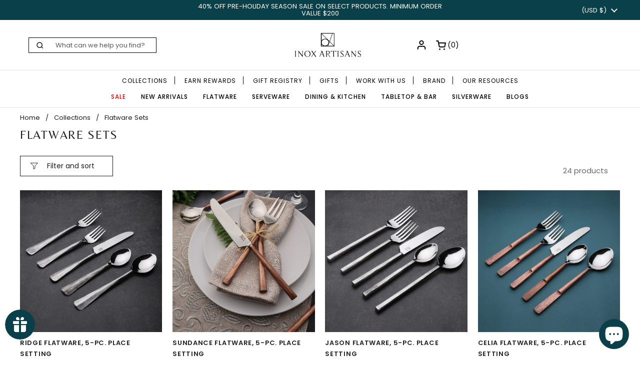

--- FILE ---
content_type: text/html; charset=utf-8
request_url: https://inoxflatware.com/collections/flatware-sets
body_size: 56084
content:

<!DOCTYPE html><html class="no-js" lang="en" dir="ltr">
<head>
	

	<meta charset="utf-8">
  <meta http-equiv="X-UA-Compatible" content="IE=edge,chrome=1">
  <meta name="viewport" content="width=device-width, initial-scale=1.0, height=device-height, minimum-scale=1.0"><link rel="shortcut icon" href="//inoxflatware.com/cdn/shop/files/inoxfavicon.png?crop=center&height=32&v=1694152415&width=32" type="image/png" />
  <title>Buy Quality Flatware Sets for Every Occasion – Inox Artisans
</title>
      
	

  <!-- Google tag (gtag.js) -->
  


<meta name="description" content="Looking for an effortless way to create an inviting table? Dress it up with one of our unique - INOX Artisans">
  
  <meta name="robots" content="index, follow">

<meta property="og:site_name" content="INOX Artisans">
<meta property="og:url" content="https://inoxflatware.com/collections/flatware-sets">
<meta property="og:title" content="Buy Quality Flatware Sets for Every Occasion – Inox Artisans">
<meta property="og:type" content="website">
<meta property="og:description" content="Looking for an effortless way to create an inviting table? Dress it up with one of our unique - INOX Artisans"><meta property="og:image" content="http://inoxflatware.com/cdn/shop/collections/JasonFl_9_9809668c-4d13-4850-a68f-2701b777d009.jpg?v=1731981867">
  <meta property="og:image:secure_url" content="https://inoxflatware.com/cdn/shop/collections/JasonFl_9_9809668c-4d13-4850-a68f-2701b777d009.jpg?v=1731981867">
  <meta property="og:image:width" content="3648">
  <meta property="og:image:height" content="3648"><meta name="twitter:card" content="summary_large_image">
<meta name="twitter:title" content="Buy Quality Flatware Sets for Every Occasion – Inox Artisans">
<meta name="twitter:description" content="Looking for an effortless way to create an inviting table? Dress it up with one of our unique - INOX Artisans"><script type="application/ld+json">
  [
    {
      "@context": "https://schema.org",
      "@type": "WebSite",
      "name": "INOX Artisans",
      "url": "https:\/\/inoxflatware.com"
    },
    {
      "@context": "https://schema.org",
      "@type": "Organization",
      "name": "INOX Artisans",
      "url": "https:\/\/inoxflatware.com"
    }
  ]
</script>

<script type="application/ld+json">
{
  "@context": "http://schema.org",
  "@type": "BreadcrumbList",
  "itemListElement": [
    {
      "@type": "ListItem",
      "position": 1,
      "name": "Home",
      "item": "https://inoxflatware.com"
    },{
        "@type": "ListItem",
        "position": 2,
        "name": "Flatware Sets",
        "item": "https://inoxflatware.com/collections/flatware-sets"
      }]
}
</script><link rel="canonical" href="https://inoxflatware.com/collections/flatware-sets">

  <link rel="preconnect" href="https://cdn.shopify.com">
  <link rel="stylesheet" href="//inoxflatware.com/cdn/shop/t/7/assets/bootstrap.min.css?v=43178256417904040181732242578">
  <link rel="stylesheet" href="//inoxflatware.com/cdn/shop/t/7/assets/owl-carousel.css?v=107444001193139130581732242578">
  <!-- <link href="https://cdn.jsdelivr.net/npm/bootstrap@5.0.2/dist/css/bootstrap.min.css" rel="stylesheet" integrity="sha384-EVSTQN3/azprG1Anm3QDgpJLIm9Nao0Yz1ztcQTwFspd3yD65VohhpuuCOmLASjC" crossorigin="anonymous"> -->
   <!-- <link rel="stylesheet" href="https://cdnjs.cloudflare.com/ajax/libs/OwlCarousel2/2.3.4/assets/owl.carousel.min.css"> --><link rel="preconnect" href="https://fonts.shopifycdn.com" crossorigin><link href="//inoxflatware.com/cdn/shop/t/7/assets/theme.css?v=74199303901092121851764569548" as="style" rel="preload"><link href="//inoxflatware.com/cdn/shop/t/7/assets/section-header.css?v=39043636425131859291732242578" as="style" rel="preload"><link href="//inoxflatware.com/cdn/shop/t/7/assets/component-product-item.css?v=106753172216672474261732242578" as="style" rel="preload"><link rel="preload" as="image" href="//inoxflatware.com/cdn/shop/products/ridge-flatware-5-pc-place-setting__71258.1673824470.1280.1280.jpg?v=1731982009&width=480" imagesrcset="//inoxflatware.com/cdn/shop/products/ridge-flatware-5-pc-place-setting__71258.1673824470.1280.1280.jpg?v=1731982009&width=240 240w,//inoxflatware.com/cdn/shop/products/ridge-flatware-5-pc-place-setting__71258.1673824470.1280.1280.jpg?v=1731982009&width=360 360w,//inoxflatware.com/cdn/shop/products/ridge-flatware-5-pc-place-setting__71258.1673824470.1280.1280.jpg?v=1731982009&width=420 420w,//inoxflatware.com/cdn/shop/products/ridge-flatware-5-pc-place-setting__71258.1673824470.1280.1280.jpg?v=1731982009&width=480 480w,//inoxflatware.com/cdn/shop/products/ridge-flatware-5-pc-place-setting__71258.1673824470.1280.1280.jpg?v=1731982009&width=640 640w,//inoxflatware.com/cdn/shop/products/ridge-flatware-5-pc-place-setting__71258.1673824470.1280.1280.jpg?v=1731982009&width=840 840w,//inoxflatware.com/cdn/shop/products/ridge-flatware-5-pc-place-setting__71258.1673824470.1280.1280.jpg?v=1731982009&width=1080 1080w" imagesizes="(max-width: 359px) calc(100vw - 30px), (max-width: 767px) calc((100vw - 50px) / 2)"><link rel="preload" as="image" href="//inoxflatware.com/cdn/shop/files/284A5040.jpg?v=1748783389&width=480" imagesrcset="//inoxflatware.com/cdn/shop/files/284A5040.jpg?v=1748783389&width=240 240w,//inoxflatware.com/cdn/shop/files/284A5040.jpg?v=1748783389&width=360 360w,//inoxflatware.com/cdn/shop/files/284A5040.jpg?v=1748783389&width=420 420w,//inoxflatware.com/cdn/shop/files/284A5040.jpg?v=1748783389&width=480 480w,//inoxflatware.com/cdn/shop/files/284A5040.jpg?v=1748783389&width=640 640w,//inoxflatware.com/cdn/shop/files/284A5040.jpg?v=1748783389&width=840 840w,//inoxflatware.com/cdn/shop/files/284A5040.jpg?v=1748783389&width=1080 1080w" imagesizes="(max-width: 359px) calc(100vw - 30px), (max-width: 767px) calc((100vw - 50px) / 2)"><link rel="preload" href="//inoxflatware.com/cdn/fonts/poppins/poppins_n4.0ba78fa5af9b0e1a374041b3ceaadf0a43b41362.woff2" as="font" type="font/woff2" crossorigin><style type="text/css">
@font-face {
  font-family: Poppins;
  font-weight: 400;
  font-style: normal;
  font-display: swap;
  src: url("//inoxflatware.com/cdn/fonts/poppins/poppins_n4.0ba78fa5af9b0e1a374041b3ceaadf0a43b41362.woff2") format("woff2"),
       url("//inoxflatware.com/cdn/fonts/poppins/poppins_n4.214741a72ff2596839fc9760ee7a770386cf16ca.woff") format("woff");
}
@font-face {
  font-family: Poppins;
  font-weight: 500;
  font-style: normal;
  font-display: swap;
  src: url("//inoxflatware.com/cdn/fonts/poppins/poppins_n5.ad5b4b72b59a00358afc706450c864c3c8323842.woff2") format("woff2"),
       url("//inoxflatware.com/cdn/fonts/poppins/poppins_n5.33757fdf985af2d24b32fcd84c9a09224d4b2c39.woff") format("woff");
}
@font-face {
  font-family: Poppins;
  font-weight: 400;
  font-style: italic;
  font-display: swap;
  src: url("//inoxflatware.com/cdn/fonts/poppins/poppins_i4.846ad1e22474f856bd6b81ba4585a60799a9f5d2.woff2") format("woff2"),
       url("//inoxflatware.com/cdn/fonts/poppins/poppins_i4.56b43284e8b52fc64c1fd271f289a39e8477e9ec.woff") format("woff");
}




</style>
<style type="text/css">

  :root {

    /* Direction */
    --direction: ltr;

    /* Font variables */

    --font-stack-headings: "Times New Roman", Times, serif;
    --font-weight-headings: 400;
    --font-style-headings: normal;

    --font-stack-body: Poppins, sans-serif;
    --font-weight-body: 400;--font-weight-body-bold: 500;--font-style-body: normal;--font-weight-buttons: var(--font-weight-body);--font-weight-menu: var(--font-weight-body);--base-headings-size: 52;
    --base-headings-line: 1.2;
    --base-body-size: 15;
    --base-body-line: 1.5;

    --base-menu-size: 14;

    /* Color variables */

    --color-background-header: #fff;
    --color-secondary-background-header: rgba(0, 0, 0, 0.08);
    --color-opacity-background-header: rgba(255, 255, 255, 0);
    --color-text-header: #000000;
    --color-foreground-header: #fff;
    --color-accent-header: #000000;
    --color-foreground-accent-header: #fff;
    --color-borders-header: rgba(0, 0, 0, 0.1);

    --color-background-main: #ffffff;
    --color-secondary-background-main: rgba(29, 29, 29, 0.08);
    --color-third-background-main: rgba(29, 29, 29, 0.04);
    --color-fourth-background-main: rgba(29, 29, 29, 0.02);
    --color-opacity-background-main: rgba(255, 255, 255, 0);
    --color-text-main: #1d1d1d;
    --color-foreground-main: #fff;
    --color-secondary-text-main: rgba(29, 29, 29, 0.6);
    --color-accent-main: #000000;
    --color-foreground-accent-main: #fff;
    --color-borders-main: rgba(29, 29, 29, 0.15);

    --color-background-cards: #ffffff;
    --color-gradient-cards: ;
    --color-text-cards: #1d1d1d;
    --color-foreground-cards: #fff;
    --color-secondary-text-cards: rgba(29, 29, 29, 0.6);
    --color-accent-cards: #000000;
    --color-foreground-accent-cards: #fff;
    --color-borders-cards: #e1e1e1;

    --color-background-footer: #ffffff;
    --color-text-footer: #000000;
    --color-accent-footer: #c8793b;
    --color-borders-footer: rgba(0, 0, 0, 0.15);

    --color-borders-forms-primary: rgba(29, 29, 29, 0.3);
    --color-borders-forms-secondary: rgba(29, 29, 29, 0.6);

    /* Borders */

    --border-width-cards: 1px;
    --border-radius-cards: 0px;
    --border-width-buttons: 1px;
    --border-radius-buttons: 30px;
    --border-width-forms: 1px;
    --border-radius-forms: 5px;

    /* Shadows */
    --shadow-x-cards: 0px;
    --shadow-y-cards: 0px;
    --shadow-blur-cards: 0px;
    --color-shadow-cards: rgba(0,0,0,0);
    --shadow-x-buttons: 0px;
    --shadow-y-buttons: 0px;
    --shadow-blur-buttons: 0px;
    --color-shadow-buttons: rgba(0,0,0,0);

    /* Layout */

    --grid-gap-original-base: 26px;
    --container-vertical-space-base: 50px;
    --image-fit-padding: 0%;

  }

  .facets__summary, #main select, .sidebar select, .modal-content select {
    background-image: url('data:image/svg+xml;utf8,<svg width="13" height="8" fill="none" xmlns="http://www.w3.org/2000/svg"><path d="M1.414.086 7.9 6.57 6.485 7.985 0 1.5 1.414.086Z" fill="%231d1d1d"/><path d="M12.985 1.515 6.5 8 5.085 6.586 11.571.101l1.414 1.414Z" fill="%231d1d1d"/></svg>');
  }

  .card .star-rating__stars {
    background-image: url('data:image/svg+xml;utf8,<svg width="20" height="13" viewBox="0 0 14 13" fill="none" xmlns="http://www.w3.org/2000/svg"><path d="m7 0 1.572 4.837h5.085l-4.114 2.99 1.572 4.836L7 9.673l-4.114 2.99 1.571-4.837-4.114-2.99h5.085L7 0Z" stroke="%231d1d1d" stroke-width="1"/></svg>');
  }
  .card .star-rating__stars-active {
    background-image: url('data:image/svg+xml;utf8,<svg width="20" height="13" viewBox="0 0 14 13" fill="none" xmlns="http://www.w3.org/2000/svg"><path d="m7 0 1.572 4.837h5.085l-4.114 2.99 1.572 4.836L7 9.673l-4.114 2.99 1.571-4.837-4.114-2.99h5.085L7 0Z" fill="%231d1d1d" stroke-width="0"/></svg>');
  }

  .star-rating__stars {
    background-image: url('data:image/svg+xml;utf8,<svg width="20" height="13" viewBox="0 0 14 13" fill="none" xmlns="http://www.w3.org/2000/svg"><path d="m7 0 1.572 4.837h5.085l-4.114 2.99 1.572 4.836L7 9.673l-4.114 2.99 1.571-4.837-4.114-2.99h5.085L7 0Z" stroke="%231d1d1d" stroke-width="1"/></svg>');
  }
  .star-rating__stars-active {
    background-image: url('data:image/svg+xml;utf8,<svg width="20" height="13" viewBox="0 0 14 13" fill="none" xmlns="http://www.w3.org/2000/svg"><path d="m7 0 1.572 4.837h5.085l-4.114 2.99 1.572 4.836L7 9.673l-4.114 2.99 1.571-4.837-4.114-2.99h5.085L7 0Z" fill="%231d1d1d" stroke-width="0"/></svg>');
  }

  .product-item {}</style>

<style id="root-height">
  :root {
    --window-height: 100vh;
  }
</style><link href="//inoxflatware.com/cdn/shop/t/7/assets/theme.css?v=74199303901092121851764569548" rel="stylesheet" type="text/css" media="all" />

  <link rel="stylesheet" href="//inoxflatware.com/cdn/shop/t/7/assets/custom.css?v=183808393459337762721755067413">

	<script>window.performance && window.performance.mark && window.performance.mark('shopify.content_for_header.start');</script><meta name="facebook-domain-verification" content="971ngqocwc1fxeowr0z0jraj38wru1">
<meta name="google-site-verification" content="KU4VuDS_cr3P-j2n0CnS9FqAZmLeNlJoIViKBqB2I_E">
<meta id="shopify-digital-wallet" name="shopify-digital-wallet" content="/78627406097/digital_wallets/dialog">
<meta name="shopify-checkout-api-token" content="11eae079762d2c27304ef6ee369a588a">
<meta id="in-context-paypal-metadata" data-shop-id="78627406097" data-venmo-supported="false" data-environment="production" data-locale="en_US" data-paypal-v4="true" data-currency="USD">
<link rel="alternate" type="application/atom+xml" title="Feed" href="/collections/flatware-sets.atom" />
<link rel="alternate" type="application/json+oembed" href="https://inoxflatware.com/collections/flatware-sets.oembed">
<script async="async" src="/checkouts/internal/preloads.js?locale=en-US"></script>
<link rel="preconnect" href="https://shop.app" crossorigin="anonymous">
<script async="async" src="https://shop.app/checkouts/internal/preloads.js?locale=en-US&shop_id=78627406097" crossorigin="anonymous"></script>
<script id="apple-pay-shop-capabilities" type="application/json">{"shopId":78627406097,"countryCode":"US","currencyCode":"USD","merchantCapabilities":["supports3DS"],"merchantId":"gid:\/\/shopify\/Shop\/78627406097","merchantName":"INOX Artisans","requiredBillingContactFields":["postalAddress","email"],"requiredShippingContactFields":["postalAddress","email"],"shippingType":"shipping","supportedNetworks":["visa","masterCard","amex","discover","elo","jcb"],"total":{"type":"pending","label":"INOX Artisans","amount":"1.00"},"shopifyPaymentsEnabled":true,"supportsSubscriptions":true}</script>
<script id="shopify-features" type="application/json">{"accessToken":"11eae079762d2c27304ef6ee369a588a","betas":["rich-media-storefront-analytics"],"domain":"inoxflatware.com","predictiveSearch":true,"shopId":78627406097,"locale":"en"}</script>
<script>var Shopify = Shopify || {};
Shopify.shop = "inox-artisans-8168.myshopify.com";
Shopify.locale = "en";
Shopify.currency = {"active":"USD","rate":"1.0"};
Shopify.country = "US";
Shopify.theme = {"name":"Copy of Local","id":172820300049,"schema_name":"Local","schema_version":"2.2.2","theme_store_id":1651,"role":"main"};
Shopify.theme.handle = "null";
Shopify.theme.style = {"id":null,"handle":null};
Shopify.cdnHost = "inoxflatware.com/cdn";
Shopify.routes = Shopify.routes || {};
Shopify.routes.root = "/";</script>
<script type="module">!function(o){(o.Shopify=o.Shopify||{}).modules=!0}(window);</script>
<script>!function(o){function n(){var o=[];function n(){o.push(Array.prototype.slice.apply(arguments))}return n.q=o,n}var t=o.Shopify=o.Shopify||{};t.loadFeatures=n(),t.autoloadFeatures=n()}(window);</script>
<script>
  window.ShopifyPay = window.ShopifyPay || {};
  window.ShopifyPay.apiHost = "shop.app\/pay";
  window.ShopifyPay.redirectState = null;
</script>
<script id="shop-js-analytics" type="application/json">{"pageType":"collection"}</script>
<script defer="defer" async type="module" src="//inoxflatware.com/cdn/shopifycloud/shop-js/modules/v2/client.init-shop-cart-sync_DlSlHazZ.en.esm.js"></script>
<script defer="defer" async type="module" src="//inoxflatware.com/cdn/shopifycloud/shop-js/modules/v2/chunk.common_D16XZWos.esm.js"></script>
<script type="module">
  await import("//inoxflatware.com/cdn/shopifycloud/shop-js/modules/v2/client.init-shop-cart-sync_DlSlHazZ.en.esm.js");
await import("//inoxflatware.com/cdn/shopifycloud/shop-js/modules/v2/chunk.common_D16XZWos.esm.js");

  window.Shopify.SignInWithShop?.initShopCartSync?.({"fedCMEnabled":true,"windoidEnabled":true});

</script>
<script>
  window.Shopify = window.Shopify || {};
  if (!window.Shopify.featureAssets) window.Shopify.featureAssets = {};
  window.Shopify.featureAssets['shop-js'] = {"shop-cart-sync":["modules/v2/client.shop-cart-sync_DKWYiEUO.en.esm.js","modules/v2/chunk.common_D16XZWos.esm.js"],"init-fed-cm":["modules/v2/client.init-fed-cm_vfPMjZAC.en.esm.js","modules/v2/chunk.common_D16XZWos.esm.js"],"init-shop-email-lookup-coordinator":["modules/v2/client.init-shop-email-lookup-coordinator_CR38P6MB.en.esm.js","modules/v2/chunk.common_D16XZWos.esm.js"],"init-shop-cart-sync":["modules/v2/client.init-shop-cart-sync_DlSlHazZ.en.esm.js","modules/v2/chunk.common_D16XZWos.esm.js"],"shop-cash-offers":["modules/v2/client.shop-cash-offers_CJw4IQ6B.en.esm.js","modules/v2/chunk.common_D16XZWos.esm.js","modules/v2/chunk.modal_UwFWkumu.esm.js"],"shop-toast-manager":["modules/v2/client.shop-toast-manager_BY778Uv6.en.esm.js","modules/v2/chunk.common_D16XZWos.esm.js"],"init-windoid":["modules/v2/client.init-windoid_DVhZdEm3.en.esm.js","modules/v2/chunk.common_D16XZWos.esm.js"],"shop-button":["modules/v2/client.shop-button_D2ZzKUPa.en.esm.js","modules/v2/chunk.common_D16XZWos.esm.js"],"avatar":["modules/v2/client.avatar_BTnouDA3.en.esm.js"],"init-customer-accounts-sign-up":["modules/v2/client.init-customer-accounts-sign-up_CQZUmjGN.en.esm.js","modules/v2/client.shop-login-button_Cu5K-F7X.en.esm.js","modules/v2/chunk.common_D16XZWos.esm.js","modules/v2/chunk.modal_UwFWkumu.esm.js"],"pay-button":["modules/v2/client.pay-button_CcBqbGU7.en.esm.js","modules/v2/chunk.common_D16XZWos.esm.js"],"init-shop-for-new-customer-accounts":["modules/v2/client.init-shop-for-new-customer-accounts_B5DR5JTE.en.esm.js","modules/v2/client.shop-login-button_Cu5K-F7X.en.esm.js","modules/v2/chunk.common_D16XZWos.esm.js","modules/v2/chunk.modal_UwFWkumu.esm.js"],"shop-login-button":["modules/v2/client.shop-login-button_Cu5K-F7X.en.esm.js","modules/v2/chunk.common_D16XZWos.esm.js","modules/v2/chunk.modal_UwFWkumu.esm.js"],"shop-follow-button":["modules/v2/client.shop-follow-button_BX8Slf17.en.esm.js","modules/v2/chunk.common_D16XZWos.esm.js","modules/v2/chunk.modal_UwFWkumu.esm.js"],"init-customer-accounts":["modules/v2/client.init-customer-accounts_DjKkmQ2w.en.esm.js","modules/v2/client.shop-login-button_Cu5K-F7X.en.esm.js","modules/v2/chunk.common_D16XZWos.esm.js","modules/v2/chunk.modal_UwFWkumu.esm.js"],"lead-capture":["modules/v2/client.lead-capture_ChWCg7nV.en.esm.js","modules/v2/chunk.common_D16XZWos.esm.js","modules/v2/chunk.modal_UwFWkumu.esm.js"],"checkout-modal":["modules/v2/client.checkout-modal_DPnpVyv-.en.esm.js","modules/v2/chunk.common_D16XZWos.esm.js","modules/v2/chunk.modal_UwFWkumu.esm.js"],"shop-login":["modules/v2/client.shop-login_leRXJtcZ.en.esm.js","modules/v2/chunk.common_D16XZWos.esm.js","modules/v2/chunk.modal_UwFWkumu.esm.js"],"payment-terms":["modules/v2/client.payment-terms_Bp9K0NXD.en.esm.js","modules/v2/chunk.common_D16XZWos.esm.js","modules/v2/chunk.modal_UwFWkumu.esm.js"]};
</script>
<script>(function() {
  var isLoaded = false;
  function asyncLoad() {
    if (isLoaded) return;
    isLoaded = true;
    var urls = ["\/\/shopify.privy.com\/widget.js?shop=inox-artisans-8168.myshopify.com","https:\/\/js.smile.io\/v1\/smile-shopify.js?shop=inox-artisans-8168.myshopify.com","https:\/\/www.myregistry.com\/ScriptPlatform\/Shopify\/AddToMrButton.js?siteKey=zKNi_1OjaHkhdKTwxVn4Dg2\u0026lang=en\u0026version=792224811\u0026shop=inox-artisans-8168.myshopify.com","https:\/\/cdn.nfcube.com\/instafeed-0f1f5d64c56b1c0a2ecfc2e41282408c.js?shop=inox-artisans-8168.myshopify.com","https:\/\/static.shareasale.com\/json\/shopify\/shareasale-tracking.js?sasmid=153182\u0026ssmtid=19038\u0026shop=inox-artisans-8168.myshopify.com","\/\/cdn.shopify.com\/proxy\/600392af11695070ff501866774b68b106720c235e420afbefcc69e25cb2903d\/d1639lhkj5l89m.cloudfront.net\/js\/storefront\/uppromote.js?shop=inox-artisans-8168.myshopify.com\u0026sp-cache-control=cHVibGljLCBtYXgtYWdlPTkwMA","https:\/\/boostsales.apps.avada.io\/scripttag\/avada-tracking.min.js?shop=inox-artisans-8168.myshopify.com"];
    for (var i = 0; i < urls.length; i++) {
      var s = document.createElement('script');
      s.type = 'text/javascript';
      s.async = true;
      s.src = urls[i];
      var x = document.getElementsByTagName('script')[0];
      x.parentNode.insertBefore(s, x);
    }
  };
  if(window.attachEvent) {
    window.attachEvent('onload', asyncLoad);
  } else {
    window.addEventListener('load', asyncLoad, false);
  }
})();</script>
<script id="__st">var __st={"a":78627406097,"offset":-21600,"reqid":"289a5cfa-efa3-411d-a33f-81e8d247224c-1768569742","pageurl":"inoxflatware.com\/collections\/flatware-sets","u":"307bb4cd1924","p":"collection","rtyp":"collection","rid":456363704593};</script>
<script>window.ShopifyPaypalV4VisibilityTracking = true;</script>
<script id="captcha-bootstrap">!function(){'use strict';const t='contact',e='account',n='new_comment',o=[[t,t],['blogs',n],['comments',n],[t,'customer']],c=[[e,'customer_login'],[e,'guest_login'],[e,'recover_customer_password'],[e,'create_customer']],r=t=>t.map((([t,e])=>`form[action*='/${t}']:not([data-nocaptcha='true']) input[name='form_type'][value='${e}']`)).join(','),a=t=>()=>t?[...document.querySelectorAll(t)].map((t=>t.form)):[];function s(){const t=[...o],e=r(t);return a(e)}const i='password',u='form_key',d=['recaptcha-v3-token','g-recaptcha-response','h-captcha-response',i],f=()=>{try{return window.sessionStorage}catch{return}},m='__shopify_v',_=t=>t.elements[u];function p(t,e,n=!1){try{const o=window.sessionStorage,c=JSON.parse(o.getItem(e)),{data:r}=function(t){const{data:e,action:n}=t;return t[m]||n?{data:e,action:n}:{data:t,action:n}}(c);for(const[e,n]of Object.entries(r))t.elements[e]&&(t.elements[e].value=n);n&&o.removeItem(e)}catch(o){console.error('form repopulation failed',{error:o})}}const l='form_type',E='cptcha';function T(t){t.dataset[E]=!0}const w=window,h=w.document,L='Shopify',v='ce_forms',y='captcha';let A=!1;((t,e)=>{const n=(g='f06e6c50-85a8-45c8-87d0-21a2b65856fe',I='https://cdn.shopify.com/shopifycloud/storefront-forms-hcaptcha/ce_storefront_forms_captcha_hcaptcha.v1.5.2.iife.js',D={infoText:'Protected by hCaptcha',privacyText:'Privacy',termsText:'Terms'},(t,e,n)=>{const o=w[L][v],c=o.bindForm;if(c)return c(t,g,e,D).then(n);var r;o.q.push([[t,g,e,D],n]),r=I,A||(h.body.append(Object.assign(h.createElement('script'),{id:'captcha-provider',async:!0,src:r})),A=!0)});var g,I,D;w[L]=w[L]||{},w[L][v]=w[L][v]||{},w[L][v].q=[],w[L][y]=w[L][y]||{},w[L][y].protect=function(t,e){n(t,void 0,e),T(t)},Object.freeze(w[L][y]),function(t,e,n,w,h,L){const[v,y,A,g]=function(t,e,n){const i=e?o:[],u=t?c:[],d=[...i,...u],f=r(d),m=r(i),_=r(d.filter((([t,e])=>n.includes(e))));return[a(f),a(m),a(_),s()]}(w,h,L),I=t=>{const e=t.target;return e instanceof HTMLFormElement?e:e&&e.form},D=t=>v().includes(t);t.addEventListener('submit',(t=>{const e=I(t);if(!e)return;const n=D(e)&&!e.dataset.hcaptchaBound&&!e.dataset.recaptchaBound,o=_(e),c=g().includes(e)&&(!o||!o.value);(n||c)&&t.preventDefault(),c&&!n&&(function(t){try{if(!f())return;!function(t){const e=f();if(!e)return;const n=_(t);if(!n)return;const o=n.value;o&&e.removeItem(o)}(t);const e=Array.from(Array(32),(()=>Math.random().toString(36)[2])).join('');!function(t,e){_(t)||t.append(Object.assign(document.createElement('input'),{type:'hidden',name:u})),t.elements[u].value=e}(t,e),function(t,e){const n=f();if(!n)return;const o=[...t.querySelectorAll(`input[type='${i}']`)].map((({name:t})=>t)),c=[...d,...o],r={};for(const[a,s]of new FormData(t).entries())c.includes(a)||(r[a]=s);n.setItem(e,JSON.stringify({[m]:1,action:t.action,data:r}))}(t,e)}catch(e){console.error('failed to persist form',e)}}(e),e.submit())}));const S=(t,e)=>{t&&!t.dataset[E]&&(n(t,e.some((e=>e===t))),T(t))};for(const o of['focusin','change'])t.addEventListener(o,(t=>{const e=I(t);D(e)&&S(e,y())}));const B=e.get('form_key'),M=e.get(l),P=B&&M;t.addEventListener('DOMContentLoaded',(()=>{const t=y();if(P)for(const e of t)e.elements[l].value===M&&p(e,B);[...new Set([...A(),...v().filter((t=>'true'===t.dataset.shopifyCaptcha))])].forEach((e=>S(e,t)))}))}(h,new URLSearchParams(w.location.search),n,t,e,['guest_login'])})(!0,!0)}();</script>
<script integrity="sha256-4kQ18oKyAcykRKYeNunJcIwy7WH5gtpwJnB7kiuLZ1E=" data-source-attribution="shopify.loadfeatures" defer="defer" src="//inoxflatware.com/cdn/shopifycloud/storefront/assets/storefront/load_feature-a0a9edcb.js" crossorigin="anonymous"></script>
<script crossorigin="anonymous" defer="defer" src="//inoxflatware.com/cdn/shopifycloud/storefront/assets/shopify_pay/storefront-65b4c6d7.js?v=20250812"></script>
<script data-source-attribution="shopify.dynamic_checkout.dynamic.init">var Shopify=Shopify||{};Shopify.PaymentButton=Shopify.PaymentButton||{isStorefrontPortableWallets:!0,init:function(){window.Shopify.PaymentButton.init=function(){};var t=document.createElement("script");t.src="https://inoxflatware.com/cdn/shopifycloud/portable-wallets/latest/portable-wallets.en.js",t.type="module",document.head.appendChild(t)}};
</script>
<script data-source-attribution="shopify.dynamic_checkout.buyer_consent">
  function portableWalletsHideBuyerConsent(e){var t=document.getElementById("shopify-buyer-consent"),n=document.getElementById("shopify-subscription-policy-button");t&&n&&(t.classList.add("hidden"),t.setAttribute("aria-hidden","true"),n.removeEventListener("click",e))}function portableWalletsShowBuyerConsent(e){var t=document.getElementById("shopify-buyer-consent"),n=document.getElementById("shopify-subscription-policy-button");t&&n&&(t.classList.remove("hidden"),t.removeAttribute("aria-hidden"),n.addEventListener("click",e))}window.Shopify?.PaymentButton&&(window.Shopify.PaymentButton.hideBuyerConsent=portableWalletsHideBuyerConsent,window.Shopify.PaymentButton.showBuyerConsent=portableWalletsShowBuyerConsent);
</script>
<script data-source-attribution="shopify.dynamic_checkout.cart.bootstrap">document.addEventListener("DOMContentLoaded",(function(){function t(){return document.querySelector("shopify-accelerated-checkout-cart, shopify-accelerated-checkout")}if(t())Shopify.PaymentButton.init();else{new MutationObserver((function(e,n){t()&&(Shopify.PaymentButton.init(),n.disconnect())})).observe(document.body,{childList:!0,subtree:!0})}}));
</script>
<script id='scb4127' type='text/javascript' async='' src='https://inoxflatware.com/cdn/shopifycloud/privacy-banner/storefront-banner.js'></script><link id="shopify-accelerated-checkout-styles" rel="stylesheet" media="screen" href="https://inoxflatware.com/cdn/shopifycloud/portable-wallets/latest/accelerated-checkout-backwards-compat.css" crossorigin="anonymous">
<style id="shopify-accelerated-checkout-cart">
        #shopify-buyer-consent {
  margin-top: 1em;
  display: inline-block;
  width: 100%;
}

#shopify-buyer-consent.hidden {
  display: none;
}

#shopify-subscription-policy-button {
  background: none;
  border: none;
  padding: 0;
  text-decoration: underline;
  font-size: inherit;
  cursor: pointer;
}

#shopify-subscription-policy-button::before {
  box-shadow: none;
}

      </style>

<script>window.performance && window.performance.mark && window.performance.mark('shopify.content_for_header.end');</script>

  <script>
    const rbi = [];
    const ribSetSize = (img) => {
      if ( img.offsetWidth / img.dataset.ratio < img.offsetHeight ) {
        img.setAttribute('sizes', `${Math.ceil(img.offsetHeight * img.dataset.ratio)}px`);
      } else {
        img.setAttribute('sizes', `${Math.ceil(img.offsetWidth)}px`);
      }
    }
    const debounce = (fn, wait) => {
      let t;
      return (...args) => {
        clearTimeout(t);
        t = setTimeout(() => fn.apply(this, args), wait);
      };
    }
    window.KEYCODES = {
      TAB: 9,
      ESC: 27,
      DOWN: 40,
      RIGHT: 39,
      UP: 38,
      LEFT: 37,
      RETURN: 13
    };
    window.addEventListener('resize', debounce(()=>{
      for ( let img of rbi ) {
        ribSetSize(img);
      }
    }, 250));
  </script><noscript>
    <link rel="stylesheet" href="//inoxflatware.com/cdn/shop/t/7/assets/theme-noscript.css?v=143499523122431679711732242578">
   <link href="https://db.onlinewebfonts.com/c/ed147ffc0c22f110b20a665b27adfc1b?family=GT+Sectra+Display+Regular" rel="stylesheet" type="text/css"/>
  </noscript>
 <!-- <link rel="preconnect" href="https://fonts.googleapis.com"> -->
<!-- <link rel="preconnect" href="https://fonts.gstatic.com" crossorigin> -->
<link href="https://fonts.googleapis.com/css2?family=Belleza&display=swap" rel="stylesheet">
<script id="sg-js-global-vars">
                        sgGlobalVars = {"storeId":"2f027cd5-2db5-4d97-8023-7a1ffd92e715","seenManagerPrompt":false,"storeIsActive":false,"targetInfo":{"cart":{"isAfterElem":false,"isBeforeElem":true,"isInsideElem":false,"customSelector":"","isOn":false,"type":1,"integration":0,"sideCartOn":false,"useCheckoutButton":true},"product":{"useCartButton":true,"isAfterElem":false,"isBeforeElem":true,"isInsideElem":false,"customSelector":"","isOn":true,"type":1,"integration":0},"roundUp":{"isAfterElem":true,"isBeforeElem":false,"isInsideElem":false,"customSelector":"","isOn":false,"useCheckoutButton":true,"integration":0},"addOn":{"isOn":false,"integration":0}},"hideAdditionalScriptPrompt":false,"sgRoundUpId":null,"sgAddOnIds":null};
                        if(sgGlobalVars) {
                            sgGlobalVars.cart = {"note":null,"attributes":{},"original_total_price":0,"total_price":0,"total_discount":0,"total_weight":0.0,"item_count":0,"items":[],"requires_shipping":false,"currency":"USD","items_subtotal_price":0,"cart_level_discount_applications":[],"checkout_charge_amount":0};
                            sgGlobalVars.currentProduct = null;
                            sgGlobalVars.isAdmin = false;
                        }
                    </script>
<!-- Google tag (gtag.js) -->
<script async src="https://www.googletagmanager.com/gtag/js?id=G-8HSY7NVXGR"></script>
<script>
 window.dataLayer = window.dataLayer || [];
 function gtag(){dataLayer.push(arguments);}
 gtag('js', new Date());
 gtag('config', 'G-8HSY7NVXGR');
</script>



















 




 <div class="evm-wiser-popup-mainsection"></div>	

  <!-- Google Tag Manager -->
<script>(function(w,d,s,l,i){w[l]=w[l]||[];w[l].push({'gtm.start':
new Date().getTime(),event:'gtm.js'});var f=d.getElementsByTagName(s)[0],
j=d.createElement(s),dl=l!='dataLayer'?'&l='+l:'';j.async=true;j.src=
'https://www.googletagmanager.com/gtm.js?id='+i+dl;f.parentNode.insertBefore(j,f);
})(window,document,'script','dataLayer','GTM-PQ9TMXW');</script>
<!-- End Google Tag Manager -->
  
<!-- Website schema -->
<script type="application/ld+json">
{
  "@context": "https://schema.org",
  "@type": "WebSite",
  "name": "INOX Artisans",
  "url": "https://inoxflatware.com",
  "potentialAction": {
    "@type": "SearchAction",
    "target": "https://inoxflatware.com/search?q=flatware&_pos=2&_psq=flat&_ss=e&_v=1.0",
    "query-input": "required name=search_term_string"
  }
}
</script>
<!-- Website schema -->



<!-- Organisation schema -->
<script type="application/ld+json">
{
  "@context": "https://schema.org",
  "@type": "Organization",
  "name": "INOX Artisans",
  "url": "https://inoxflatware.com/",
  "logo": "https://cdn.shopify.com/s/files/1/0786/2740/6097/files/black-logo.png",
  "contactPoint": {
    "@type": "ContactPoint",
    "telephone": "206-830-0703",
    "contactType": "customer service",
    "contactOption": "TollFree",
    "areaServed": "US",
    "availableLanguage": "en"
  },
  "sameAs": [
    "https://www.facebook.com/profile.php?id=100094791215691&mibextid=LQQJ4d",
    "https://instagram.com/inox.artisans?igshid=MWZjMTM2ODFkZg==",
    "https://in.pinterest.com/inoxartisans/"
  ]
}
</script>
<!-- Organisation schema -->









<!-- BEGIN app block: shopify://apps/klaviyo-email-marketing-sms/blocks/klaviyo-onsite-embed/2632fe16-c075-4321-a88b-50b567f42507 -->












  <script async src="https://static.klaviyo.com/onsite/js/SQ6D7X/klaviyo.js?company_id=SQ6D7X"></script>
  <script>!function(){if(!window.klaviyo){window._klOnsite=window._klOnsite||[];try{window.klaviyo=new Proxy({},{get:function(n,i){return"push"===i?function(){var n;(n=window._klOnsite).push.apply(n,arguments)}:function(){for(var n=arguments.length,o=new Array(n),w=0;w<n;w++)o[w]=arguments[w];var t="function"==typeof o[o.length-1]?o.pop():void 0,e=new Promise((function(n){window._klOnsite.push([i].concat(o,[function(i){t&&t(i),n(i)}]))}));return e}}})}catch(n){window.klaviyo=window.klaviyo||[],window.klaviyo.push=function(){var n;(n=window._klOnsite).push.apply(n,arguments)}}}}();</script>

  




  <script>
    window.klaviyoReviewsProductDesignMode = false
  </script>







<!-- END app block --><!-- BEGIN app block: shopify://apps/judge-me-reviews/blocks/judgeme_core/61ccd3b1-a9f2-4160-9fe9-4fec8413e5d8 --><!-- Start of Judge.me Core -->






<link rel="dns-prefetch" href="https://cdnwidget.judge.me">
<link rel="dns-prefetch" href="https://cdn.judge.me">
<link rel="dns-prefetch" href="https://cdn1.judge.me">
<link rel="dns-prefetch" href="https://api.judge.me">

<script data-cfasync='false' class='jdgm-settings-script'>window.jdgmSettings={"pagination":5,"disable_web_reviews":false,"badge_no_review_text":"No reviews","badge_n_reviews_text":"{{ n }} review/reviews","hide_badge_preview_if_no_reviews":true,"badge_hide_text":false,"enforce_center_preview_badge":false,"widget_title":"Customer Reviews","widget_open_form_text":"Write a review","widget_close_form_text":"Cancel review","widget_refresh_page_text":"Refresh page","widget_summary_text":"Based on {{ number_of_reviews }} review/reviews","widget_no_review_text":"Be the first to write a review","widget_name_field_text":"Display name","widget_verified_name_field_text":"Verified Name (public)","widget_name_placeholder_text":"Display name","widget_required_field_error_text":"This field is required.","widget_email_field_text":"Email address","widget_verified_email_field_text":"Verified Email (private, can not be edited)","widget_email_placeholder_text":"Your email address","widget_email_field_error_text":"Please enter a valid email address.","widget_rating_field_text":"Rating","widget_review_title_field_text":"Review Title","widget_review_title_placeholder_text":"Give your review a title","widget_review_body_field_text":"Review content","widget_review_body_placeholder_text":"Start writing here...","widget_pictures_field_text":"Picture/Video (optional)","widget_submit_review_text":"Submit Review","widget_submit_verified_review_text":"Submit Verified Review","widget_submit_success_msg_with_auto_publish":"Thank you! Please refresh the page in a few moments to see your review. You can remove or edit your review by logging into \u003ca href='https://judge.me/login' target='_blank' rel='nofollow noopener'\u003eJudge.me\u003c/a\u003e","widget_submit_success_msg_no_auto_publish":"Thank you! Your review will be published as soon as it is approved by the shop admin. You can remove or edit your review by logging into \u003ca href='https://judge.me/login' target='_blank' rel='nofollow noopener'\u003eJudge.me\u003c/a\u003e","widget_show_default_reviews_out_of_total_text":"Showing {{ n_reviews_shown }} out of {{ n_reviews }} reviews.","widget_show_all_link_text":"Show all","widget_show_less_link_text":"Show less","widget_author_said_text":"{{ reviewer_name }} said:","widget_days_text":"{{ n }} days ago","widget_weeks_text":"{{ n }} week/weeks ago","widget_months_text":"{{ n }} month/months ago","widget_years_text":"{{ n }} year/years ago","widget_yesterday_text":"Yesterday","widget_today_text":"Today","widget_replied_text":"\u003e\u003e {{ shop_name }} replied:","widget_read_more_text":"Read more","widget_reviewer_name_as_initial":"","widget_rating_filter_color":"","widget_rating_filter_see_all_text":"See all reviews","widget_sorting_most_recent_text":"Most Recent","widget_sorting_highest_rating_text":"Highest Rating","widget_sorting_lowest_rating_text":"Lowest Rating","widget_sorting_with_pictures_text":"Only Pictures","widget_sorting_most_helpful_text":"Most Helpful","widget_open_question_form_text":"Ask a question","widget_reviews_subtab_text":"Reviews","widget_questions_subtab_text":"Questions","widget_question_label_text":"Question","widget_answer_label_text":"Answer","widget_question_placeholder_text":"Write your question here","widget_submit_question_text":"Submit Question","widget_question_submit_success_text":"Thank you for your question! We will notify you once it gets answered.","verified_badge_text":"Verified","verified_badge_bg_color":"","verified_badge_text_color":"","verified_badge_placement":"left-of-reviewer-name","widget_review_max_height":"","widget_hide_border":false,"widget_social_share":false,"widget_thumb":false,"widget_review_location_show":false,"widget_location_format":"country_iso_code","all_reviews_include_out_of_store_products":true,"all_reviews_out_of_store_text":"(out of store)","all_reviews_pagination":100,"all_reviews_product_name_prefix_text":"about","enable_review_pictures":true,"enable_question_anwser":false,"widget_theme":"","review_date_format":"mm/dd/yyyy","default_sort_method":"most-recent","widget_product_reviews_subtab_text":"Product Reviews","widget_shop_reviews_subtab_text":"Shop Reviews","widget_other_products_reviews_text":"Reviews for other products","widget_store_reviews_subtab_text":"Store reviews","widget_no_store_reviews_text":"This store hasn't received any reviews yet","widget_web_restriction_product_reviews_text":"This product hasn't received any reviews yet","widget_no_items_text":"No items found","widget_show_more_text":"Show more","widget_write_a_store_review_text":"Write a Store Review","widget_other_languages_heading":"Reviews in Other Languages","widget_translate_review_text":"Translate review to {{ language }}","widget_translating_review_text":"Translating...","widget_show_original_translation_text":"Show original ({{ language }})","widget_translate_review_failed_text":"Review couldn't be translated.","widget_translate_review_retry_text":"Retry","widget_translate_review_try_again_later_text":"Try again later","show_product_url_for_grouped_product":false,"widget_sorting_pictures_first_text":"Pictures First","show_pictures_on_all_rev_page_mobile":false,"show_pictures_on_all_rev_page_desktop":false,"floating_tab_hide_mobile_install_preference":false,"floating_tab_button_name":"★ Reviews","floating_tab_title":"Let customers speak for us","floating_tab_button_color":"#ffffff","floating_tab_button_background_color":"#0a4049","floating_tab_url":"","floating_tab_url_enabled":false,"floating_tab_tab_style":"text","all_reviews_text_badge_text":"Customers rate us {{ shop.metafields.judgeme.all_reviews_rating | round: 1 }}/5 based on {{ shop.metafields.judgeme.all_reviews_count }} reviews.","all_reviews_text_badge_text_branded_style":"{{ shop.metafields.judgeme.all_reviews_rating | round: 1 }} out of 5 stars based on {{ shop.metafields.judgeme.all_reviews_count }} reviews","is_all_reviews_text_badge_a_link":true,"show_stars_for_all_reviews_text_badge":true,"all_reviews_text_badge_url":"","all_reviews_text_style":"branded","all_reviews_text_color_style":"monochromatic_version","all_reviews_text_color":"#0a4049","all_reviews_text_show_jm_brand":true,"featured_carousel_show_header":true,"featured_carousel_title":"Let customers speak for us","testimonials_carousel_title":"Customers are saying","videos_carousel_title":"Real customer stories","cards_carousel_title":"Customers are saying","featured_carousel_count_text":"from {{ n }} reviews","featured_carousel_add_link_to_all_reviews_page":false,"featured_carousel_url":"","featured_carousel_show_images":true,"featured_carousel_autoslide_interval":5,"featured_carousel_arrows_on_the_sides":true,"featured_carousel_height":250,"featured_carousel_width":100,"featured_carousel_image_size":0,"featured_carousel_image_height":250,"featured_carousel_arrow_color":"#000000","verified_count_badge_style":"branded","verified_count_badge_orientation":"horizontal","verified_count_badge_color_style":"judgeme_brand_color","verified_count_badge_color":"#108474","is_verified_count_badge_a_link":false,"verified_count_badge_url":"","verified_count_badge_show_jm_brand":true,"widget_rating_preset_default":5,"widget_first_sub_tab":"product-reviews","widget_show_histogram":true,"widget_histogram_use_custom_color":false,"widget_pagination_use_custom_color":false,"widget_star_use_custom_color":false,"widget_verified_badge_use_custom_color":false,"widget_write_review_use_custom_color":false,"picture_reminder_submit_button":"Upload Pictures","enable_review_videos":false,"mute_video_by_default":false,"widget_sorting_videos_first_text":"Videos First","widget_review_pending_text":"Pending","featured_carousel_items_for_large_screen":3,"social_share_options_order":"Facebook,Twitter","remove_microdata_snippet":true,"disable_json_ld":false,"enable_json_ld_products":false,"preview_badge_show_question_text":false,"preview_badge_no_question_text":"No questions","preview_badge_n_question_text":"{{ number_of_questions }} question/questions","qa_badge_show_icon":false,"qa_badge_position":"same-row","remove_judgeme_branding":true,"widget_add_search_bar":false,"widget_search_bar_placeholder":"Search","widget_sorting_verified_only_text":"Verified only","featured_carousel_theme":"card","featured_carousel_show_rating":true,"featured_carousel_show_title":true,"featured_carousel_show_body":true,"featured_carousel_show_date":false,"featured_carousel_show_reviewer":true,"featured_carousel_show_product":false,"featured_carousel_header_background_color":"#108474","featured_carousel_header_text_color":"#ffffff","featured_carousel_name_product_separator":"reviewed","featured_carousel_full_star_background":"#F5C50A","featured_carousel_empty_star_background":"#dadada","featured_carousel_vertical_theme_background":"#f9fafb","featured_carousel_verified_badge_enable":true,"featured_carousel_verified_badge_color":"#108474","featured_carousel_border_style":"round","featured_carousel_review_line_length_limit":3,"featured_carousel_more_reviews_button_text":"Read more reviews","featured_carousel_view_product_button_text":"View product","all_reviews_page_load_reviews_on":"scroll","all_reviews_page_load_more_text":"Load More Reviews","disable_fb_tab_reviews":false,"enable_ajax_cdn_cache":false,"widget_advanced_speed_features":5,"widget_public_name_text":"displayed publicly like","default_reviewer_name":"John Smith","default_reviewer_name_has_non_latin":true,"widget_reviewer_anonymous":"Anonymous","medals_widget_title":"Judge.me Review Medals","medals_widget_background_color":"#f9fafb","medals_widget_position":"footer_all_pages","medals_widget_border_color":"#f9fafb","medals_widget_verified_text_position":"left","medals_widget_use_monochromatic_version":false,"medals_widget_elements_color":"#108474","show_reviewer_avatar":true,"widget_invalid_yt_video_url_error_text":"Not a YouTube video URL","widget_max_length_field_error_text":"Please enter no more than {0} characters.","widget_show_country_flag":false,"widget_show_collected_via_shop_app":true,"widget_verified_by_shop_badge_style":"light","widget_verified_by_shop_text":"Verified by Shop","widget_show_photo_gallery":false,"widget_load_with_code_splitting":true,"widget_ugc_install_preference":false,"widget_ugc_title":"MADE BY US, SHARED BY YOU","widget_ugc_subtitle":"Tag us to see your picture featured in our page","widget_ugc_arrows_color":"#ffffff","widget_ugc_primary_button_text":"Buy Now","widget_ugc_primary_button_background_color":"#0a4049","widget_ugc_primary_button_text_color":"#ffffff","widget_ugc_primary_button_border_width":"0","widget_ugc_primary_button_border_style":"none","widget_ugc_primary_button_border_color":"#0a4049","widget_ugc_primary_button_border_radius":"25","widget_ugc_secondary_button_text":"Load More","widget_ugc_secondary_button_background_color":"#ffffff","widget_ugc_secondary_button_text_color":"#0a4049","widget_ugc_secondary_button_border_width":"2","widget_ugc_secondary_button_border_style":"solid","widget_ugc_secondary_button_border_color":"#0a4049","widget_ugc_secondary_button_border_radius":"25","widget_ugc_reviews_button_text":"View Reviews","widget_ugc_reviews_button_background_color":"#ffffff","widget_ugc_reviews_button_text_color":"#108474","widget_ugc_reviews_button_border_width":"2","widget_ugc_reviews_button_border_style":"solid","widget_ugc_reviews_button_border_color":"#108474","widget_ugc_reviews_button_border_radius":"25","widget_ugc_reviews_button_link_to":"judgeme-reviews-page","widget_ugc_show_post_date":true,"widget_ugc_max_width":"1280","widget_rating_metafield_value_type":true,"widget_primary_color":"#0a4049","widget_enable_secondary_color":false,"widget_secondary_color":"#edf5f5","widget_summary_average_rating_text":"{{ average_rating }} out of 5","widget_media_grid_title":"Customer photos \u0026 videos","widget_media_grid_see_more_text":"See more","widget_round_style":false,"widget_show_product_medals":true,"widget_verified_by_judgeme_text":"Verified by Judge.me","widget_show_store_medals":true,"widget_verified_by_judgeme_text_in_store_medals":"Verified by Judge.me","widget_media_field_exceed_quantity_message":"Sorry, we can only accept {{ max_media }} for one review.","widget_media_field_exceed_limit_message":"{{ file_name }} is too large, please select a {{ media_type }} less than {{ size_limit }}MB.","widget_review_submitted_text":"Review Submitted!","widget_question_submitted_text":"Question Submitted!","widget_close_form_text_question":"Cancel","widget_write_your_answer_here_text":"Write your answer here","widget_enabled_branded_link":true,"widget_show_collected_by_judgeme":true,"widget_reviewer_name_color":"","widget_write_review_text_color":"","widget_write_review_bg_color":"","widget_collected_by_judgeme_text":"collected by Judge.me","widget_pagination_type":"standard","widget_load_more_text":"Load More","widget_load_more_color":"#108474","widget_full_review_text":"Full Review","widget_read_more_reviews_text":"Read More Reviews","widget_read_questions_text":"Read Questions","widget_questions_and_answers_text":"Questions \u0026 Answers","widget_verified_by_text":"Verified by","widget_verified_text":"Verified","widget_number_of_reviews_text":"{{ number_of_reviews }} reviews","widget_back_button_text":"Back","widget_next_button_text":"Next","widget_custom_forms_filter_button":"Filters","custom_forms_style":"horizontal","widget_show_review_information":false,"how_reviews_are_collected":"How reviews are collected?","widget_show_review_keywords":false,"widget_gdpr_statement":"How we use your data: We'll only contact you about the review you left, and only if necessary. By submitting your review, you agree to Judge.me's \u003ca href='https://judge.me/terms' target='_blank' rel='nofollow noopener'\u003eterms\u003c/a\u003e, \u003ca href='https://judge.me/privacy' target='_blank' rel='nofollow noopener'\u003eprivacy\u003c/a\u003e and \u003ca href='https://judge.me/content-policy' target='_blank' rel='nofollow noopener'\u003econtent\u003c/a\u003e policies.","widget_multilingual_sorting_enabled":false,"widget_translate_review_content_enabled":false,"widget_translate_review_content_method":"manual","popup_widget_review_selection":"automatically_with_pictures","popup_widget_round_border_style":true,"popup_widget_show_title":true,"popup_widget_show_body":true,"popup_widget_show_reviewer":false,"popup_widget_show_product":true,"popup_widget_show_pictures":true,"popup_widget_use_review_picture":true,"popup_widget_show_on_home_page":true,"popup_widget_show_on_product_page":true,"popup_widget_show_on_collection_page":true,"popup_widget_show_on_cart_page":true,"popup_widget_position":"bottom_left","popup_widget_first_review_delay":5,"popup_widget_duration":5,"popup_widget_interval":5,"popup_widget_review_count":5,"popup_widget_hide_on_mobile":true,"review_snippet_widget_round_border_style":true,"review_snippet_widget_card_color":"#FFFFFF","review_snippet_widget_slider_arrows_background_color":"#FFFFFF","review_snippet_widget_slider_arrows_color":"#000000","review_snippet_widget_star_color":"#108474","show_product_variant":false,"all_reviews_product_variant_label_text":"Variant: ","widget_show_verified_branding":false,"widget_ai_summary_title":"Customers say","widget_ai_summary_disclaimer":"AI-powered review summary based on recent customer reviews","widget_show_ai_summary":false,"widget_show_ai_summary_bg":false,"widget_show_review_title_input":true,"redirect_reviewers_invited_via_email":"external_form","request_store_review_after_product_review":false,"request_review_other_products_in_order":false,"review_form_color_scheme":"default","review_form_corner_style":"square","review_form_star_color":{},"review_form_text_color":"#333333","review_form_background_color":"#ffffff","review_form_field_background_color":"#fafafa","review_form_button_color":{},"review_form_button_text_color":"#ffffff","review_form_modal_overlay_color":"#000000","review_content_screen_title_text":"How would you rate this product?","review_content_introduction_text":"We would love it if you would share a bit about your experience.","store_review_form_title_text":"How would you rate this store?","store_review_form_introduction_text":"We would love it if you would share a bit about your experience.","show_review_guidance_text":true,"one_star_review_guidance_text":"Poor","five_star_review_guidance_text":"Great","customer_information_screen_title_text":"About you","customer_information_introduction_text":"Please tell us more about you.","custom_questions_screen_title_text":"Your experience in more detail","custom_questions_introduction_text":"Here are a few questions to help us understand more about your experience.","review_submitted_screen_title_text":"Thanks for your review!","review_submitted_screen_thank_you_text":"We are processing it and it will appear on the store soon.","review_submitted_screen_email_verification_text":"Please confirm your email by clicking the link we just sent you. This helps us keep reviews authentic.","review_submitted_request_store_review_text":"Would you like to share your experience of shopping with us?","review_submitted_review_other_products_text":"Would you like to review these products?","store_review_screen_title_text":"Would you like to share your experience of shopping with us?","store_review_introduction_text":"We value your feedback and use it to improve. Please share any thoughts or suggestions you have.","reviewer_media_screen_title_picture_text":"Share a picture","reviewer_media_introduction_picture_text":"Upload a photo to support your review.","reviewer_media_screen_title_video_text":"Share a video","reviewer_media_introduction_video_text":"Upload a video to support your review.","reviewer_media_screen_title_picture_or_video_text":"Share a picture or video","reviewer_media_introduction_picture_or_video_text":"Upload a photo or video to support your review.","reviewer_media_youtube_url_text":"Paste your Youtube URL here","advanced_settings_next_step_button_text":"Next","advanced_settings_close_review_button_text":"Close","modal_write_review_flow":false,"write_review_flow_required_text":"Required","write_review_flow_privacy_message_text":"We respect your privacy.","write_review_flow_anonymous_text":"Post review as anonymous","write_review_flow_visibility_text":"This won't be visible to other customers.","write_review_flow_multiple_selection_help_text":"Select as many as you like","write_review_flow_single_selection_help_text":"Select one option","write_review_flow_required_field_error_text":"This field is required","write_review_flow_invalid_email_error_text":"Please enter a valid email address","write_review_flow_max_length_error_text":"Max. {{ max_length }} characters.","write_review_flow_media_upload_text":"\u003cb\u003eClick to upload\u003c/b\u003e or drag and drop","write_review_flow_gdpr_statement":"We'll only contact you about your review if necessary. By submitting your review, you agree to our \u003ca href='https://judge.me/terms' target='_blank' rel='nofollow noopener'\u003eterms and conditions\u003c/a\u003e and \u003ca href='https://judge.me/privacy' target='_blank' rel='nofollow noopener'\u003eprivacy policy\u003c/a\u003e.","rating_only_reviews_enabled":false,"show_negative_reviews_help_screen":false,"new_review_flow_help_screen_rating_threshold":3,"negative_review_resolution_screen_title_text":"Tell us more","negative_review_resolution_text":"Your experience matters to us. If there were issues with your purchase, we're here to help. Feel free to reach out to us, we'd love the opportunity to make things right.","negative_review_resolution_button_text":"Contact us","negative_review_resolution_proceed_with_review_text":"Leave a review","negative_review_resolution_subject":"Issue with purchase from {{ shop_name }}.{{ order_name }}","preview_badge_collection_page_install_status":false,"widget_review_custom_css":"","preview_badge_custom_css":"","preview_badge_stars_count":"5-stars","featured_carousel_custom_css":"","floating_tab_custom_css":"","all_reviews_widget_custom_css":"","medals_widget_custom_css":"","verified_badge_custom_css":"","all_reviews_text_custom_css":"","transparency_badges_collected_via_store_invite":false,"transparency_badges_from_another_provider":false,"transparency_badges_collected_from_store_visitor":false,"transparency_badges_collected_by_verified_review_provider":false,"transparency_badges_earned_reward":false,"transparency_badges_collected_via_store_invite_text":"Review collected via store invitation","transparency_badges_from_another_provider_text":"Review collected from another provider","transparency_badges_collected_from_store_visitor_text":"Review collected from a store visitor","transparency_badges_written_in_google_text":"Review written in Google","transparency_badges_written_in_etsy_text":"Review written in Etsy","transparency_badges_written_in_shop_app_text":"Review written in Shop App","transparency_badges_earned_reward_text":"Review earned a reward for future purchase","product_review_widget_per_page":10,"widget_store_review_label_text":"Review about the store","checkout_comment_extension_title_on_product_page":"Customer Comments","checkout_comment_extension_num_latest_comment_show":5,"checkout_comment_extension_format":"name_and_timestamp","checkout_comment_customer_name":"last_initial","checkout_comment_comment_notification":true,"preview_badge_collection_page_install_preference":false,"preview_badge_home_page_install_preference":false,"preview_badge_product_page_install_preference":false,"review_widget_install_preference":"","review_carousel_install_preference":false,"floating_reviews_tab_install_preference":"none","verified_reviews_count_badge_install_preference":false,"all_reviews_text_install_preference":false,"review_widget_best_location":false,"judgeme_medals_install_preference":false,"review_widget_revamp_enabled":false,"review_widget_qna_enabled":false,"review_widget_header_theme":"minimal","review_widget_widget_title_enabled":true,"review_widget_header_text_size":"medium","review_widget_header_text_weight":"regular","review_widget_average_rating_style":"compact","review_widget_bar_chart_enabled":true,"review_widget_bar_chart_type":"numbers","review_widget_bar_chart_style":"standard","review_widget_expanded_media_gallery_enabled":false,"review_widget_reviews_section_theme":"standard","review_widget_image_style":"thumbnails","review_widget_review_image_ratio":"square","review_widget_stars_size":"medium","review_widget_verified_badge":"standard_text","review_widget_review_title_text_size":"medium","review_widget_review_text_size":"medium","review_widget_review_text_length":"medium","review_widget_number_of_columns_desktop":3,"review_widget_carousel_transition_speed":5,"review_widget_custom_questions_answers_display":"always","review_widget_button_text_color":"#FFFFFF","review_widget_text_color":"#000000","review_widget_lighter_text_color":"#7B7B7B","review_widget_corner_styling":"soft","review_widget_review_word_singular":"review","review_widget_review_word_plural":"reviews","review_widget_voting_label":"Helpful?","review_widget_shop_reply_label":"Reply from {{ shop_name }}:","review_widget_filters_title":"Filters","qna_widget_question_word_singular":"Question","qna_widget_question_word_plural":"Questions","qna_widget_answer_reply_label":"Answer from {{ answerer_name }}:","qna_content_screen_title_text":"Ask a question about this product","qna_widget_question_required_field_error_text":"Please enter your question.","qna_widget_flow_gdpr_statement":"We'll only contact you about your question if necessary. By submitting your question, you agree to our \u003ca href='https://judge.me/terms' target='_blank' rel='nofollow noopener'\u003eterms and conditions\u003c/a\u003e and \u003ca href='https://judge.me/privacy' target='_blank' rel='nofollow noopener'\u003eprivacy policy\u003c/a\u003e.","qna_widget_question_submitted_text":"Thanks for your question!","qna_widget_close_form_text_question":"Close","qna_widget_question_submit_success_text":"We’ll notify you by email when your question is answered.","all_reviews_widget_v2025_enabled":false,"all_reviews_widget_v2025_header_theme":"default","all_reviews_widget_v2025_widget_title_enabled":true,"all_reviews_widget_v2025_header_text_size":"medium","all_reviews_widget_v2025_header_text_weight":"regular","all_reviews_widget_v2025_average_rating_style":"compact","all_reviews_widget_v2025_bar_chart_enabled":true,"all_reviews_widget_v2025_bar_chart_type":"numbers","all_reviews_widget_v2025_bar_chart_style":"standard","all_reviews_widget_v2025_expanded_media_gallery_enabled":false,"all_reviews_widget_v2025_show_store_medals":true,"all_reviews_widget_v2025_show_photo_gallery":true,"all_reviews_widget_v2025_show_review_keywords":false,"all_reviews_widget_v2025_show_ai_summary":false,"all_reviews_widget_v2025_show_ai_summary_bg":false,"all_reviews_widget_v2025_add_search_bar":false,"all_reviews_widget_v2025_default_sort_method":"most-recent","all_reviews_widget_v2025_reviews_per_page":10,"all_reviews_widget_v2025_reviews_section_theme":"default","all_reviews_widget_v2025_image_style":"thumbnails","all_reviews_widget_v2025_review_image_ratio":"square","all_reviews_widget_v2025_stars_size":"medium","all_reviews_widget_v2025_verified_badge":"bold_badge","all_reviews_widget_v2025_review_title_text_size":"medium","all_reviews_widget_v2025_review_text_size":"medium","all_reviews_widget_v2025_review_text_length":"medium","all_reviews_widget_v2025_number_of_columns_desktop":3,"all_reviews_widget_v2025_carousel_transition_speed":5,"all_reviews_widget_v2025_custom_questions_answers_display":"always","all_reviews_widget_v2025_show_product_variant":false,"all_reviews_widget_v2025_show_reviewer_avatar":true,"all_reviews_widget_v2025_reviewer_name_as_initial":"","all_reviews_widget_v2025_review_location_show":false,"all_reviews_widget_v2025_location_format":"","all_reviews_widget_v2025_show_country_flag":false,"all_reviews_widget_v2025_verified_by_shop_badge_style":"light","all_reviews_widget_v2025_social_share":false,"all_reviews_widget_v2025_social_share_options_order":"Facebook,Twitter,LinkedIn,Pinterest","all_reviews_widget_v2025_pagination_type":"standard","all_reviews_widget_v2025_button_text_color":"#FFFFFF","all_reviews_widget_v2025_text_color":"#000000","all_reviews_widget_v2025_lighter_text_color":"#7B7B7B","all_reviews_widget_v2025_corner_styling":"soft","all_reviews_widget_v2025_title":"Customer reviews","all_reviews_widget_v2025_ai_summary_title":"Customers say about this store","all_reviews_widget_v2025_no_review_text":"Be the first to write a review","platform":"shopify","branding_url":"https://app.judge.me/reviews/stores/inoxflatware.com","branding_text":"Powered by Judge.me","locale":"en","reply_name":"INOX Artisans","widget_version":"3.0","footer":true,"autopublish":true,"review_dates":true,"enable_custom_form":false,"shop_use_review_site":true,"shop_locale":"en","enable_multi_locales_translations":true,"show_review_title_input":true,"review_verification_email_status":"always","can_be_branded":true,"reply_name_text":"INOX Artisans"};</script> <style class='jdgm-settings-style'>.jdgm-xx{left:0}:root{--jdgm-primary-color: #0a4049;--jdgm-secondary-color: rgba(10,64,73,0.1);--jdgm-star-color: #0a4049;--jdgm-write-review-text-color: white;--jdgm-write-review-bg-color: #0a4049;--jdgm-paginate-color: #0a4049;--jdgm-border-radius: 0;--jdgm-reviewer-name-color: #0a4049}.jdgm-histogram__bar-content{background-color:#0a4049}.jdgm-rev[data-verified-buyer=true] .jdgm-rev__icon.jdgm-rev__icon:after,.jdgm-rev__buyer-badge.jdgm-rev__buyer-badge{color:white;background-color:#0a4049}.jdgm-review-widget--small .jdgm-gallery.jdgm-gallery .jdgm-gallery__thumbnail-link:nth-child(8) .jdgm-gallery__thumbnail-wrapper.jdgm-gallery__thumbnail-wrapper:before{content:"See more"}@media only screen and (min-width: 768px){.jdgm-gallery.jdgm-gallery .jdgm-gallery__thumbnail-link:nth-child(8) .jdgm-gallery__thumbnail-wrapper.jdgm-gallery__thumbnail-wrapper:before{content:"See more"}}.jdgm-prev-badge[data-average-rating='0.00']{display:none !important}.jdgm-author-all-initials{display:none !important}.jdgm-author-last-initial{display:none !important}.jdgm-rev-widg__title{visibility:hidden}.jdgm-rev-widg__summary-text{visibility:hidden}.jdgm-prev-badge__text{visibility:hidden}.jdgm-rev__prod-link-prefix:before{content:'about'}.jdgm-rev__variant-label:before{content:'Variant: '}.jdgm-rev__out-of-store-text:before{content:'(out of store)'}@media only screen and (min-width: 768px){.jdgm-rev__pics .jdgm-rev_all-rev-page-picture-separator,.jdgm-rev__pics .jdgm-rev__product-picture{display:none}}@media only screen and (max-width: 768px){.jdgm-rev__pics .jdgm-rev_all-rev-page-picture-separator,.jdgm-rev__pics .jdgm-rev__product-picture{display:none}}.jdgm-preview-badge[data-template="product"]{display:none !important}.jdgm-preview-badge[data-template="collection"]{display:none !important}.jdgm-preview-badge[data-template="index"]{display:none !important}.jdgm-review-widget[data-from-snippet="true"]{display:none !important}.jdgm-verified-count-badget[data-from-snippet="true"]{display:none !important}.jdgm-carousel-wrapper[data-from-snippet="true"]{display:none !important}.jdgm-all-reviews-text[data-from-snippet="true"]{display:none !important}.jdgm-medals-section[data-from-snippet="true"]{display:none !important}.jdgm-ugc-media-wrapper[data-from-snippet="true"]{display:none !important}.jdgm-revs-tab-btn,.jdgm-revs-tab-btn:not([disabled]):hover,.jdgm-revs-tab-btn:focus{background-color:#0a4049}.jdgm-revs-tab-btn,.jdgm-revs-tab-btn:not([disabled]):hover{color:#ffffff}.jdgm-rev__transparency-badge[data-badge-type="review_collected_via_store_invitation"]{display:none !important}.jdgm-rev__transparency-badge[data-badge-type="review_collected_from_another_provider"]{display:none !important}.jdgm-rev__transparency-badge[data-badge-type="review_collected_from_store_visitor"]{display:none !important}.jdgm-rev__transparency-badge[data-badge-type="review_written_in_etsy"]{display:none !important}.jdgm-rev__transparency-badge[data-badge-type="review_written_in_google_business"]{display:none !important}.jdgm-rev__transparency-badge[data-badge-type="review_written_in_shop_app"]{display:none !important}.jdgm-rev__transparency-badge[data-badge-type="review_earned_for_future_purchase"]{display:none !important}.jdgm-review-snippet-widget .jdgm-rev-snippet-widget__cards-container .jdgm-rev-snippet-card{border-radius:8px;background:#fff}.jdgm-review-snippet-widget .jdgm-rev-snippet-widget__cards-container .jdgm-rev-snippet-card__rev-rating .jdgm-star{color:#108474}.jdgm-review-snippet-widget .jdgm-rev-snippet-widget__prev-btn,.jdgm-review-snippet-widget .jdgm-rev-snippet-widget__next-btn{border-radius:50%;background:#fff}.jdgm-review-snippet-widget .jdgm-rev-snippet-widget__prev-btn>svg,.jdgm-review-snippet-widget .jdgm-rev-snippet-widget__next-btn>svg{fill:#000}.jdgm-full-rev-modal.rev-snippet-widget .jm-mfp-container .jm-mfp-content,.jdgm-full-rev-modal.rev-snippet-widget .jm-mfp-container .jdgm-full-rev__icon,.jdgm-full-rev-modal.rev-snippet-widget .jm-mfp-container .jdgm-full-rev__pic-img,.jdgm-full-rev-modal.rev-snippet-widget .jm-mfp-container .jdgm-full-rev__reply{border-radius:8px}.jdgm-full-rev-modal.rev-snippet-widget .jm-mfp-container .jdgm-full-rev[data-verified-buyer="true"] .jdgm-full-rev__icon::after{border-radius:8px}.jdgm-full-rev-modal.rev-snippet-widget .jm-mfp-container .jdgm-full-rev .jdgm-rev__buyer-badge{border-radius:calc( 8px / 2 )}.jdgm-full-rev-modal.rev-snippet-widget .jm-mfp-container .jdgm-full-rev .jdgm-full-rev__replier::before{content:'INOX Artisans'}.jdgm-full-rev-modal.rev-snippet-widget .jm-mfp-container .jdgm-full-rev .jdgm-full-rev__product-button{border-radius:calc( 8px * 6 )}
</style> <style class='jdgm-settings-style'></style>

  
  
  
  <style class='jdgm-miracle-styles'>
  @-webkit-keyframes jdgm-spin{0%{-webkit-transform:rotate(0deg);-ms-transform:rotate(0deg);transform:rotate(0deg)}100%{-webkit-transform:rotate(359deg);-ms-transform:rotate(359deg);transform:rotate(359deg)}}@keyframes jdgm-spin{0%{-webkit-transform:rotate(0deg);-ms-transform:rotate(0deg);transform:rotate(0deg)}100%{-webkit-transform:rotate(359deg);-ms-transform:rotate(359deg);transform:rotate(359deg)}}@font-face{font-family:'JudgemeStar';src:url("[data-uri]") format("woff");font-weight:normal;font-style:normal}.jdgm-star{font-family:'JudgemeStar';display:inline !important;text-decoration:none !important;padding:0 4px 0 0 !important;margin:0 !important;font-weight:bold;opacity:1;-webkit-font-smoothing:antialiased;-moz-osx-font-smoothing:grayscale}.jdgm-star:hover{opacity:1}.jdgm-star:last-of-type{padding:0 !important}.jdgm-star.jdgm--on:before{content:"\e000"}.jdgm-star.jdgm--off:before{content:"\e001"}.jdgm-star.jdgm--half:before{content:"\e002"}.jdgm-widget *{margin:0;line-height:1.4;-webkit-box-sizing:border-box;-moz-box-sizing:border-box;box-sizing:border-box;-webkit-overflow-scrolling:touch}.jdgm-hidden{display:none !important;visibility:hidden !important}.jdgm-temp-hidden{display:none}.jdgm-spinner{width:40px;height:40px;margin:auto;border-radius:50%;border-top:2px solid #eee;border-right:2px solid #eee;border-bottom:2px solid #eee;border-left:2px solid #ccc;-webkit-animation:jdgm-spin 0.8s infinite linear;animation:jdgm-spin 0.8s infinite linear}.jdgm-spinner:empty{display:block}.jdgm-prev-badge{display:block !important}

</style>
<style class='jdgm-miracle-styles'>
  @font-face{font-family:'JudgemeStar';src:url("[data-uri]") format("woff");font-weight:normal;font-style:normal}

</style>


  
  
   


<script data-cfasync='false' class='jdgm-script'>
!function(e){window.jdgm=window.jdgm||{},jdgm.CDN_HOST="https://cdnwidget.judge.me/",jdgm.CDN_HOST_ALT="https://cdn2.judge.me/cdn/widget_frontend/",jdgm.API_HOST="https://api.judge.me/",jdgm.CDN_BASE_URL="https://cdn.shopify.com/extensions/019bc2a9-7271-74a7-b65b-e73c32c977be/judgeme-extensions-295/assets/",
jdgm.docReady=function(d){(e.attachEvent?"complete"===e.readyState:"loading"!==e.readyState)?
setTimeout(d,0):e.addEventListener("DOMContentLoaded",d)},jdgm.loadCSS=function(d,t,o,a){
!o&&jdgm.loadCSS.requestedUrls.indexOf(d)>=0||(jdgm.loadCSS.requestedUrls.push(d),
(a=e.createElement("link")).rel="stylesheet",a.class="jdgm-stylesheet",a.media="nope!",
a.href=d,a.onload=function(){this.media="all",t&&setTimeout(t)},e.body.appendChild(a))},
jdgm.loadCSS.requestedUrls=[],jdgm.loadJS=function(e,d){var t=new XMLHttpRequest;
t.onreadystatechange=function(){4===t.readyState&&(Function(t.response)(),d&&d(t.response))},
t.open("GET",e),t.onerror=function(){if(e.indexOf(jdgm.CDN_HOST)===0&&jdgm.CDN_HOST_ALT!==jdgm.CDN_HOST){var f=e.replace(jdgm.CDN_HOST,jdgm.CDN_HOST_ALT);jdgm.loadJS(f,d)}},t.send()},jdgm.docReady((function(){(window.jdgmLoadCSS||e.querySelectorAll(
".jdgm-widget, .jdgm-all-reviews-page").length>0)&&(jdgmSettings.widget_load_with_code_splitting?
parseFloat(jdgmSettings.widget_version)>=3?jdgm.loadCSS(jdgm.CDN_HOST+"widget_v3/base.css"):
jdgm.loadCSS(jdgm.CDN_HOST+"widget/base.css"):jdgm.loadCSS(jdgm.CDN_HOST+"shopify_v2.css"),
jdgm.loadJS(jdgm.CDN_HOST+"loa"+"der.js"))}))}(document);
</script>
<noscript><link rel="stylesheet" type="text/css" media="all" href="https://cdnwidget.judge.me/shopify_v2.css"></noscript>

<!-- BEGIN app snippet: theme_fix_tags --><script>
  (function() {
    var jdgmThemeFixes = null;
    if (!jdgmThemeFixes) return;
    var thisThemeFix = jdgmThemeFixes[Shopify.theme.id];
    if (!thisThemeFix) return;

    if (thisThemeFix.html) {
      document.addEventListener("DOMContentLoaded", function() {
        var htmlDiv = document.createElement('div');
        htmlDiv.classList.add('jdgm-theme-fix-html');
        htmlDiv.innerHTML = thisThemeFix.html;
        document.body.append(htmlDiv);
      });
    };

    if (thisThemeFix.css) {
      var styleTag = document.createElement('style');
      styleTag.classList.add('jdgm-theme-fix-style');
      styleTag.innerHTML = thisThemeFix.css;
      document.head.append(styleTag);
    };

    if (thisThemeFix.js) {
      var scriptTag = document.createElement('script');
      scriptTag.classList.add('jdgm-theme-fix-script');
      scriptTag.innerHTML = thisThemeFix.js;
      document.head.append(scriptTag);
    };
  })();
</script>
<!-- END app snippet -->
<!-- End of Judge.me Core -->



<!-- END app block --><script src="https://cdn.shopify.com/extensions/019bc2a9-7271-74a7-b65b-e73c32c977be/judgeme-extensions-295/assets/loader.js" type="text/javascript" defer="defer"></script>
<script src="https://cdn.shopify.com/extensions/7bc9bb47-adfa-4267-963e-cadee5096caf/inbox-1252/assets/inbox-chat-loader.js" type="text/javascript" defer="defer"></script>
<script src="https://cdn.shopify.com/extensions/019ba86d-54a2-7f5e-af79-6ad5da92b8dd/ultimate-wishlist-app-12/assets/app-uwl.js" type="text/javascript" defer="defer"></script>
<link href="https://cdn.shopify.com/extensions/019ba86d-54a2-7f5e-af79-6ad5da92b8dd/ultimate-wishlist-app-12/assets/app-uwl.css" rel="stylesheet" type="text/css" media="all">
<link href="https://monorail-edge.shopifysvc.com" rel="dns-prefetch">
<script>(function(){if ("sendBeacon" in navigator && "performance" in window) {try {var session_token_from_headers = performance.getEntriesByType('navigation')[0].serverTiming.find(x => x.name == '_s').description;} catch {var session_token_from_headers = undefined;}var session_cookie_matches = document.cookie.match(/_shopify_s=([^;]*)/);var session_token_from_cookie = session_cookie_matches && session_cookie_matches.length === 2 ? session_cookie_matches[1] : "";var session_token = session_token_from_headers || session_token_from_cookie || "";function handle_abandonment_event(e) {var entries = performance.getEntries().filter(function(entry) {return /monorail-edge.shopifysvc.com/.test(entry.name);});if (!window.abandonment_tracked && entries.length === 0) {window.abandonment_tracked = true;var currentMs = Date.now();var navigation_start = performance.timing.navigationStart;var payload = {shop_id: 78627406097,url: window.location.href,navigation_start,duration: currentMs - navigation_start,session_token,page_type: "collection"};window.navigator.sendBeacon("https://monorail-edge.shopifysvc.com/v1/produce", JSON.stringify({schema_id: "online_store_buyer_site_abandonment/1.1",payload: payload,metadata: {event_created_at_ms: currentMs,event_sent_at_ms: currentMs}}));}}window.addEventListener('pagehide', handle_abandonment_event);}}());</script>
<script id="web-pixels-manager-setup">(function e(e,d,r,n,o){if(void 0===o&&(o={}),!Boolean(null===(a=null===(i=window.Shopify)||void 0===i?void 0:i.analytics)||void 0===a?void 0:a.replayQueue)){var i,a;window.Shopify=window.Shopify||{};var t=window.Shopify;t.analytics=t.analytics||{};var s=t.analytics;s.replayQueue=[],s.publish=function(e,d,r){return s.replayQueue.push([e,d,r]),!0};try{self.performance.mark("wpm:start")}catch(e){}var l=function(){var e={modern:/Edge?\/(1{2}[4-9]|1[2-9]\d|[2-9]\d{2}|\d{4,})\.\d+(\.\d+|)|Firefox\/(1{2}[4-9]|1[2-9]\d|[2-9]\d{2}|\d{4,})\.\d+(\.\d+|)|Chrom(ium|e)\/(9{2}|\d{3,})\.\d+(\.\d+|)|(Maci|X1{2}).+ Version\/(15\.\d+|(1[6-9]|[2-9]\d|\d{3,})\.\d+)([,.]\d+|)( \(\w+\)|)( Mobile\/\w+|) Safari\/|Chrome.+OPR\/(9{2}|\d{3,})\.\d+\.\d+|(CPU[ +]OS|iPhone[ +]OS|CPU[ +]iPhone|CPU IPhone OS|CPU iPad OS)[ +]+(15[._]\d+|(1[6-9]|[2-9]\d|\d{3,})[._]\d+)([._]\d+|)|Android:?[ /-](13[3-9]|1[4-9]\d|[2-9]\d{2}|\d{4,})(\.\d+|)(\.\d+|)|Android.+Firefox\/(13[5-9]|1[4-9]\d|[2-9]\d{2}|\d{4,})\.\d+(\.\d+|)|Android.+Chrom(ium|e)\/(13[3-9]|1[4-9]\d|[2-9]\d{2}|\d{4,})\.\d+(\.\d+|)|SamsungBrowser\/([2-9]\d|\d{3,})\.\d+/,legacy:/Edge?\/(1[6-9]|[2-9]\d|\d{3,})\.\d+(\.\d+|)|Firefox\/(5[4-9]|[6-9]\d|\d{3,})\.\d+(\.\d+|)|Chrom(ium|e)\/(5[1-9]|[6-9]\d|\d{3,})\.\d+(\.\d+|)([\d.]+$|.*Safari\/(?![\d.]+ Edge\/[\d.]+$))|(Maci|X1{2}).+ Version\/(10\.\d+|(1[1-9]|[2-9]\d|\d{3,})\.\d+)([,.]\d+|)( \(\w+\)|)( Mobile\/\w+|) Safari\/|Chrome.+OPR\/(3[89]|[4-9]\d|\d{3,})\.\d+\.\d+|(CPU[ +]OS|iPhone[ +]OS|CPU[ +]iPhone|CPU IPhone OS|CPU iPad OS)[ +]+(10[._]\d+|(1[1-9]|[2-9]\d|\d{3,})[._]\d+)([._]\d+|)|Android:?[ /-](13[3-9]|1[4-9]\d|[2-9]\d{2}|\d{4,})(\.\d+|)(\.\d+|)|Mobile Safari.+OPR\/([89]\d|\d{3,})\.\d+\.\d+|Android.+Firefox\/(13[5-9]|1[4-9]\d|[2-9]\d{2}|\d{4,})\.\d+(\.\d+|)|Android.+Chrom(ium|e)\/(13[3-9]|1[4-9]\d|[2-9]\d{2}|\d{4,})\.\d+(\.\d+|)|Android.+(UC? ?Browser|UCWEB|U3)[ /]?(15\.([5-9]|\d{2,})|(1[6-9]|[2-9]\d|\d{3,})\.\d+)\.\d+|SamsungBrowser\/(5\.\d+|([6-9]|\d{2,})\.\d+)|Android.+MQ{2}Browser\/(14(\.(9|\d{2,})|)|(1[5-9]|[2-9]\d|\d{3,})(\.\d+|))(\.\d+|)|K[Aa][Ii]OS\/(3\.\d+|([4-9]|\d{2,})\.\d+)(\.\d+|)/},d=e.modern,r=e.legacy,n=navigator.userAgent;return n.match(d)?"modern":n.match(r)?"legacy":"unknown"}(),u="modern"===l?"modern":"legacy",c=(null!=n?n:{modern:"",legacy:""})[u],f=function(e){return[e.baseUrl,"/wpm","/b",e.hashVersion,"modern"===e.buildTarget?"m":"l",".js"].join("")}({baseUrl:d,hashVersion:r,buildTarget:u}),m=function(e){var d=e.version,r=e.bundleTarget,n=e.surface,o=e.pageUrl,i=e.monorailEndpoint;return{emit:function(e){var a=e.status,t=e.errorMsg,s=(new Date).getTime(),l=JSON.stringify({metadata:{event_sent_at_ms:s},events:[{schema_id:"web_pixels_manager_load/3.1",payload:{version:d,bundle_target:r,page_url:o,status:a,surface:n,error_msg:t},metadata:{event_created_at_ms:s}}]});if(!i)return console&&console.warn&&console.warn("[Web Pixels Manager] No Monorail endpoint provided, skipping logging."),!1;try{return self.navigator.sendBeacon.bind(self.navigator)(i,l)}catch(e){}var u=new XMLHttpRequest;try{return u.open("POST",i,!0),u.setRequestHeader("Content-Type","text/plain"),u.send(l),!0}catch(e){return console&&console.warn&&console.warn("[Web Pixels Manager] Got an unhandled error while logging to Monorail."),!1}}}}({version:r,bundleTarget:l,surface:e.surface,pageUrl:self.location.href,monorailEndpoint:e.monorailEndpoint});try{o.browserTarget=l,function(e){var d=e.src,r=e.async,n=void 0===r||r,o=e.onload,i=e.onerror,a=e.sri,t=e.scriptDataAttributes,s=void 0===t?{}:t,l=document.createElement("script"),u=document.querySelector("head"),c=document.querySelector("body");if(l.async=n,l.src=d,a&&(l.integrity=a,l.crossOrigin="anonymous"),s)for(var f in s)if(Object.prototype.hasOwnProperty.call(s,f))try{l.dataset[f]=s[f]}catch(e){}if(o&&l.addEventListener("load",o),i&&l.addEventListener("error",i),u)u.appendChild(l);else{if(!c)throw new Error("Did not find a head or body element to append the script");c.appendChild(l)}}({src:f,async:!0,onload:function(){if(!function(){var e,d;return Boolean(null===(d=null===(e=window.Shopify)||void 0===e?void 0:e.analytics)||void 0===d?void 0:d.initialized)}()){var d=window.webPixelsManager.init(e)||void 0;if(d){var r=window.Shopify.analytics;r.replayQueue.forEach((function(e){var r=e[0],n=e[1],o=e[2];d.publishCustomEvent(r,n,o)})),r.replayQueue=[],r.publish=d.publishCustomEvent,r.visitor=d.visitor,r.initialized=!0}}},onerror:function(){return m.emit({status:"failed",errorMsg:"".concat(f," has failed to load")})},sri:function(e){var d=/^sha384-[A-Za-z0-9+/=]+$/;return"string"==typeof e&&d.test(e)}(c)?c:"",scriptDataAttributes:o}),m.emit({status:"loading"})}catch(e){m.emit({status:"failed",errorMsg:(null==e?void 0:e.message)||"Unknown error"})}}})({shopId: 78627406097,storefrontBaseUrl: "https://inoxflatware.com",extensionsBaseUrl: "https://extensions.shopifycdn.com/cdn/shopifycloud/web-pixels-manager",monorailEndpoint: "https://monorail-edge.shopifysvc.com/unstable/produce_batch",surface: "storefront-renderer",enabledBetaFlags: ["2dca8a86"],webPixelsConfigList: [{"id":"1695613201","configuration":"{\"accountID\":\"inox-artisans-8168\"}","eventPayloadVersion":"v1","runtimeContext":"STRICT","scriptVersion":"5503eca56790d6863e31590c8c364ee3","type":"APP","apiClientId":12388204545,"privacyPurposes":["ANALYTICS","MARKETING","SALE_OF_DATA"],"dataSharingAdjustments":{"protectedCustomerApprovalScopes":["read_customer_email","read_customer_name","read_customer_personal_data","read_customer_phone"]}},{"id":"1676738833","configuration":"{\"accountID\":\"reelfy-pixel-c24197ca-42bb-4443-b97d-da1d23751487|||0\"}","eventPayloadVersion":"v1","runtimeContext":"STRICT","scriptVersion":"61291ec18e472d56809f44a6b5f42a04","type":"APP","apiClientId":127732318209,"privacyPurposes":["ANALYTICS","MARKETING","SALE_OF_DATA"],"dataSharingAdjustments":{"protectedCustomerApprovalScopes":["read_customer_personal_data"]}},{"id":"1433600273","configuration":"{\"masterTagID\":\"19038\",\"merchantID\":\"153182\",\"appPath\":\"https:\/\/daedalus.shareasale.com\",\"storeID\":\"NaN\",\"xTypeMode\":\"NaN\",\"xTypeValue\":\"NaN\",\"channelDedup\":\"NaN\"}","eventPayloadVersion":"v1","runtimeContext":"STRICT","scriptVersion":"f300cca684872f2df140f714437af558","type":"APP","apiClientId":4929191,"privacyPurposes":["ANALYTICS","MARKETING"],"dataSharingAdjustments":{"protectedCustomerApprovalScopes":["read_customer_personal_data"]}},{"id":"1380057361","configuration":"{\"webPixelName\":\"Judge.me\"}","eventPayloadVersion":"v1","runtimeContext":"STRICT","scriptVersion":"34ad157958823915625854214640f0bf","type":"APP","apiClientId":683015,"privacyPurposes":["ANALYTICS"],"dataSharingAdjustments":{"protectedCustomerApprovalScopes":["read_customer_email","read_customer_name","read_customer_personal_data","read_customer_phone"]}},{"id":"1179582737","configuration":"{\"shopId\":\"200427\",\"env\":\"production\",\"metaData\":\"[]\"}","eventPayloadVersion":"v1","runtimeContext":"STRICT","scriptVersion":"8e11013497942cd9be82d03af35714e6","type":"APP","apiClientId":2773553,"privacyPurposes":[],"dataSharingAdjustments":{"protectedCustomerApprovalScopes":["read_customer_address","read_customer_email","read_customer_name","read_customer_personal_data","read_customer_phone"]}},{"id":"1179549969","configuration":"{\"myshopifyDomain\":\"inox-artisans-8168.myshopify.com\"}","eventPayloadVersion":"v1","runtimeContext":"STRICT","scriptVersion":"23b97d18e2aa74363140dc29c9284e87","type":"APP","apiClientId":2775569,"privacyPurposes":["ANALYTICS","MARKETING","SALE_OF_DATA"],"dataSharingAdjustments":{"protectedCustomerApprovalScopes":["read_customer_address","read_customer_email","read_customer_name","read_customer_phone","read_customer_personal_data"]}},{"id":"960954641","configuration":"{\"shopId\":\"23277\"}","eventPayloadVersion":"v1","runtimeContext":"STRICT","scriptVersion":"e46595b10fdc5e1674d5c89a8c843bb3","type":"APP","apiClientId":5443297,"privacyPurposes":["ANALYTICS","MARKETING","SALE_OF_DATA"],"dataSharingAdjustments":{"protectedCustomerApprovalScopes":["read_customer_address","read_customer_email","read_customer_name","read_customer_personal_data","read_customer_phone"]}},{"id":"885293329","configuration":"{\"config\":\"{\\\"google_tag_ids\\\":[\\\"GT-MR5D9Z5\\\",\\\"AW-11322031257\\\"],\\\"target_country\\\":\\\"US\\\",\\\"gtag_events\\\":[{\\\"type\\\":\\\"begin_checkout\\\",\\\"action_label\\\":[\\\"G-8HSY7NVXGR\\\",\\\"AW-11322031257\\\/q4zQCPLp6OEYEJn54ZYq\\\",\\\"MC-7X6LXC6S4W\\\"]},{\\\"type\\\":\\\"search\\\",\\\"action_label\\\":[\\\"G-8HSY7NVXGR\\\",\\\"AW-11322031257\\\/oPS2COzp6OEYEJn54ZYq\\\",\\\"MC-7X6LXC6S4W\\\"]},{\\\"type\\\":\\\"view_item\\\",\\\"action_label\\\":[\\\"G-8HSY7NVXGR\\\",\\\"AW-11322031257\\\/E04aCOnp6OEYEJn54ZYq\\\",\\\"AW-11322031257\\\/L5ifCJX8v-IZEJn54ZYq\\\",\\\"MC-7X6LXC6S4W\\\"]},{\\\"type\\\":\\\"purchase\\\",\\\"action_label\\\":[\\\"G-8HSY7NVXGR\\\",\\\"AW-11322031257\\\/4ohbCOPp6OEYEJn54ZYq\\\",\\\"AW-11322031257\\\/MQWdCJj8v-IZEJn54ZYq\\\",\\\"MC-7X6LXC6S4W\\\"]},{\\\"type\\\":\\\"page_view\\\",\\\"action_label\\\":[\\\"G-8HSY7NVXGR\\\",\\\"AW-11322031257\\\/YbL8CObp6OEYEJn54ZYq\\\",\\\"MC-7X6LXC6S4W\\\"]},{\\\"type\\\":\\\"add_payment_info\\\",\\\"action_label\\\":[\\\"G-8HSY7NVXGR\\\",\\\"AW-11322031257\\\/1pcnCPXp6OEYEJn54ZYq\\\",\\\"MC-7X6LXC6S4W\\\"]},{\\\"type\\\":\\\"add_to_cart\\\",\\\"action_label\\\":[\\\"G-8HSY7NVXGR\\\",\\\"AW-11322031257\\\/laJiCO_p6OEYEJn54ZYq\\\",\\\"AW-11322031257\\\/c0Z6CMD6v-IZEJn54ZYq\\\",\\\"MC-7X6LXC6S4W\\\"]}],\\\"enable_monitoring_mode\\\":false}\"}","eventPayloadVersion":"v1","runtimeContext":"OPEN","scriptVersion":"b2a88bafab3e21179ed38636efcd8a93","type":"APP","apiClientId":1780363,"privacyPurposes":[],"dataSharingAdjustments":{"protectedCustomerApprovalScopes":["read_customer_address","read_customer_email","read_customer_name","read_customer_personal_data","read_customer_phone"]}},{"id":"787382545","configuration":"{\"pixelCode\":\"CRUS0ERC77U0USAVHGCG\"}","eventPayloadVersion":"v1","runtimeContext":"STRICT","scriptVersion":"22e92c2ad45662f435e4801458fb78cc","type":"APP","apiClientId":4383523,"privacyPurposes":["ANALYTICS","MARKETING","SALE_OF_DATA"],"dataSharingAdjustments":{"protectedCustomerApprovalScopes":["read_customer_address","read_customer_email","read_customer_name","read_customer_personal_data","read_customer_phone"]}},{"id":"329875729","configuration":"{\"pixel_id\":\"806806891192473\",\"pixel_type\":\"facebook_pixel\",\"metaapp_system_user_token\":\"-\"}","eventPayloadVersion":"v1","runtimeContext":"OPEN","scriptVersion":"ca16bc87fe92b6042fbaa3acc2fbdaa6","type":"APP","apiClientId":2329312,"privacyPurposes":["ANALYTICS","MARKETING","SALE_OF_DATA"],"dataSharingAdjustments":{"protectedCustomerApprovalScopes":["read_customer_address","read_customer_email","read_customer_name","read_customer_personal_data","read_customer_phone"]}},{"id":"215580945","configuration":"{\"tagID\":\"2618497717911\"}","eventPayloadVersion":"v1","runtimeContext":"STRICT","scriptVersion":"18031546ee651571ed29edbe71a3550b","type":"APP","apiClientId":3009811,"privacyPurposes":["ANALYTICS","MARKETING","SALE_OF_DATA"],"dataSharingAdjustments":{"protectedCustomerApprovalScopes":["read_customer_address","read_customer_email","read_customer_name","read_customer_personal_data","read_customer_phone"]}},{"id":"shopify-app-pixel","configuration":"{}","eventPayloadVersion":"v1","runtimeContext":"STRICT","scriptVersion":"0450","apiClientId":"shopify-pixel","type":"APP","privacyPurposes":["ANALYTICS","MARKETING"]},{"id":"shopify-custom-pixel","eventPayloadVersion":"v1","runtimeContext":"LAX","scriptVersion":"0450","apiClientId":"shopify-pixel","type":"CUSTOM","privacyPurposes":["ANALYTICS","MARKETING"]}],isMerchantRequest: false,initData: {"shop":{"name":"INOX Artisans","paymentSettings":{"currencyCode":"USD"},"myshopifyDomain":"inox-artisans-8168.myshopify.com","countryCode":"US","storefrontUrl":"https:\/\/inoxflatware.com"},"customer":null,"cart":null,"checkout":null,"productVariants":[],"purchasingCompany":null},},"https://inoxflatware.com/cdn","fcfee988w5aeb613cpc8e4bc33m6693e112",{"modern":"","legacy":""},{"shopId":"78627406097","storefrontBaseUrl":"https:\/\/inoxflatware.com","extensionBaseUrl":"https:\/\/extensions.shopifycdn.com\/cdn\/shopifycloud\/web-pixels-manager","surface":"storefront-renderer","enabledBetaFlags":"[\"2dca8a86\"]","isMerchantRequest":"false","hashVersion":"fcfee988w5aeb613cpc8e4bc33m6693e112","publish":"custom","events":"[[\"page_viewed\",{}],[\"collection_viewed\",{\"collection\":{\"id\":\"456363704593\",\"title\":\"Flatware Sets\",\"productVariants\":[{\"price\":{\"amount\":39.99,\"currencyCode\":\"USD\"},\"product\":{\"title\":\"Ridge Flatware, 5-Pc. Place Setting\",\"vendor\":\"INOX-ARTISANS\",\"id\":\"8722641748241\",\"untranslatedTitle\":\"Ridge Flatware, 5-Pc. Place Setting\",\"url\":\"\/products\/nascent-stainless-steel-ridge-flatware\",\"type\":\"flatware set\"},\"id\":\"46625538441489\",\"image\":{\"src\":\"\/\/inoxflatware.com\/cdn\/shop\/products\/ridge-flatware-5-pc-place-setting__29940.1673824470.1280.1280.jpg?v=1731982024\"},\"sku\":\"RGCU5P\",\"title\":\"5-piece( Serves 1) \/ Copper\",\"untranslatedTitle\":\"5-piece( Serves 1) \/ Copper\"},{\"price\":{\"amount\":39.99,\"currencyCode\":\"USD\"},\"product\":{\"title\":\"Sundance Flatware, 5-Pc. Place Setting\",\"vendor\":\"INOX-ARTISANS\",\"id\":\"8722641060113\",\"untranslatedTitle\":\"Sundance Flatware, 5-Pc. Place Setting\",\"url\":\"\/products\/sundance-copper-flatware\",\"type\":\"flatware set\"},\"id\":\"46625537196305\",\"image\":{\"src\":\"\/\/inoxflatware.com\/cdn\/shop\/products\/sundance-flatware-5-pc-place-setting__08569.1649655768.1280.1280_68034ddb-b0f9-451e-92d8-e77fa71677cd.jpg?v=1748783389\"},\"sku\":\"SNCU5P\",\"title\":\"5-piece( Serves 1) \/ Copper\",\"untranslatedTitle\":\"5-piece( Serves 1) \/ Copper\"},{\"price\":{\"amount\":39.99,\"currencyCode\":\"USD\"},\"product\":{\"title\":\"Jason Flatware, 5-Pc. Place Setting\",\"vendor\":\"INOX-ARTISANS\",\"id\":\"8722643583249\",\"untranslatedTitle\":\"Jason Flatware, 5-Pc. Place Setting\",\"url\":\"\/products\/jason-rustic-nascent-steel-flatware\",\"type\":\"flatware set\"},\"id\":\"46625543749905\",\"image\":{\"src\":\"\/\/inoxflatware.com\/cdn\/shop\/products\/jason-flatware-5-pc-place-setting__62260.1649655721.1280.1280.jpg?v=1731982147\"},\"sku\":\"JSNS5P\",\"title\":\"5-piece( Serves 1) \/ Nascent Steel\",\"untranslatedTitle\":\"5-piece( Serves 1) \/ Nascent Steel\"},{\"price\":{\"amount\":39.99,\"currencyCode\":\"USD\"},\"product\":{\"title\":\"Celia Flatware, 5-Pc. Place Setting\",\"vendor\":\"INOX-ARTISANS\",\"id\":\"8722646368529\",\"untranslatedTitle\":\"Celia Flatware, 5-Pc. Place Setting\",\"url\":\"\/products\/celia-copper-antique-flatware\",\"type\":\"flatware set\"},\"id\":\"46625555906833\",\"image\":{\"src\":\"\/\/inoxflatware.com\/cdn\/shop\/products\/Celia_Flatware_5-Pc._Place_Setting.jpg?v=1731982407\"},\"sku\":\"CBCU5P\",\"title\":\"5-piece( Serves 1) \/ Copper\",\"untranslatedTitle\":\"5-piece( Serves 1) \/ Copper\"},{\"price\":{\"amount\":39.99,\"currencyCode\":\"USD\"},\"product\":{\"title\":\"Twig Flatware, 5 Pc. Place Setting\",\"vendor\":\"INOX-ARTISANS\",\"id\":\"8722659705105\",\"untranslatedTitle\":\"Twig Flatware, 5 Pc. Place Setting\",\"url\":\"\/products\/twig-flatware\",\"type\":\"flatware set\"},\"id\":\"46625619280145\",\"image\":{\"src\":\"\/\/inoxflatware.com\/cdn\/shop\/products\/twig-flatware-5-pc-place-setting__51478.1653632636.1280.1280.jpg?v=1731968530\"},\"sku\":\"TWCU5P\",\"title\":\"Copper \/ 5 Pc. Serves 1 Person\",\"untranslatedTitle\":\"Copper \/ 5 Pc. Serves 1 Person\"},{\"price\":{\"amount\":39.99,\"currencyCode\":\"USD\"},\"product\":{\"title\":\"Medicki Flatware, 5-Pc. Place Setting\",\"vendor\":\"INOX-ARTISANS\",\"id\":\"8722689851665\",\"untranslatedTitle\":\"Medicki Flatware, 5-Pc. Place Setting\",\"url\":\"\/products\/medicki-flatware-5-pc-place-setting\",\"type\":\"flatware set\"},\"id\":\"46625703100689\",\"image\":{\"src\":\"\/\/inoxflatware.com\/cdn\/shop\/products\/medicki-5-pc-flatware-set__22054.1673822952.1280.1280.jpg?v=1731969670\"},\"sku\":\"MDBR5P\",\"title\":\"Gold \/ 5-piece( Serves 1)\",\"untranslatedTitle\":\"Gold \/ 5-piece( Serves 1)\"},{\"price\":{\"amount\":39.99,\"currencyCode\":\"USD\"},\"product\":{\"title\":\"Camellia Flatware, 5-Pc. Place Setting\",\"vendor\":\"INOX-ARTISANS\",\"id\":\"8722651808017\",\"untranslatedTitle\":\"Camellia Flatware, 5-Pc. Place Setting\",\"url\":\"\/products\/camellia-flatware-5-pc-place-setting\",\"type\":\"flatware set\"},\"id\":\"46625581203729\",\"image\":{\"src\":\"\/\/inoxflatware.com\/cdn\/shop\/products\/camellia-gold-flatware-5-pc-place-setting__43565.1656703177.1280.1280.jpg?v=1731967972\"},\"sku\":\"CMBR5P\",\"title\":\"Vintaged Gold \/ 5-piece( Serves 1)\",\"untranslatedTitle\":\"Vintaged Gold \/ 5-piece( Serves 1)\"},{\"price\":{\"amount\":39.99,\"currencyCode\":\"USD\"},\"product\":{\"title\":\"Plateau Flatware, 5-Pc. Place Setting\",\"vendor\":\"INOX-ARTISANS\",\"id\":\"8722656624913\",\"untranslatedTitle\":\"Plateau Flatware, 5-Pc. Place Setting\",\"url\":\"\/products\/plateau-copper-gold-flatware\",\"type\":\"flatware set\"},\"id\":\"46625611186449\",\"image\":{\"src\":\"\/\/inoxflatware.com\/cdn\/shop\/products\/plateau-flatware-5-pc-place-setting__66363.1653633058.1280.1280.jpg?v=1731968298\"},\"sku\":\"PRCU5P\",\"title\":\"Copper \/ 5 Pc. Serves 1 Person\",\"untranslatedTitle\":\"Copper \/ 5 Pc. Serves 1 Person\"},{\"price\":{\"amount\":39.99,\"currencyCode\":\"USD\"},\"product\":{\"title\":\"Twisted Urban Flatware, 5-Pc. Place Setting\",\"vendor\":\"INOX-ARTISANS\",\"id\":\"8722661245201\",\"untranslatedTitle\":\"Twisted Urban Flatware, 5-Pc. Place Setting\",\"url\":\"\/products\/cosmopolitan-twisted-urban-flatware\",\"type\":\"flatware set\"},\"id\":\"46625621639441\",\"image\":{\"src\":\"\/\/inoxflatware.com\/cdn\/shop\/products\/twisted-urban-flatware-5-pc-place-setting__77870.1653632533.1280.1280.jpg?v=1731968658\"},\"sku\":\"URCH5P\",\"title\":\"Copper \/ 5 Pc. Serves 1 Person\",\"untranslatedTitle\":\"Copper \/ 5 Pc. Serves 1 Person\"},{\"price\":{\"amount\":39.99,\"currencyCode\":\"USD\"},\"product\":{\"title\":\"Tedpole Flatware, 5-Pc. Place Setting\",\"vendor\":\"INOX-ARTISANS\",\"id\":\"8722659016977\",\"untranslatedTitle\":\"Tedpole Flatware, 5-Pc. Place Setting\",\"url\":\"\/products\/tedpole-flatware-5-pc-place-setting\",\"type\":\"flatware set\"},\"id\":\"46625617543441\",\"image\":{\"src\":\"\/\/inoxflatware.com\/cdn\/shop\/products\/tedpole-flatware-5-pc-place-setting__24319.1654450582.1280.1280_64105942-1f4b-4a91-a471-f80ea02c629c.jpg?v=1731968466\"},\"sku\":\"TDBK5P\",\"title\":\"5 Pc. Serves 1 Person \/ Black\",\"untranslatedTitle\":\"5 Pc. Serves 1 Person \/ Black\"},{\"price\":{\"amount\":39.99,\"currencyCode\":\"USD\"},\"product\":{\"title\":\"Brier Flatware, 5-Pc. Place Setting\",\"vendor\":\"INOX-ARTISANS\",\"id\":\"8722649579793\",\"untranslatedTitle\":\"Brier Flatware, 5-Pc. Place Setting\",\"url\":\"\/products\/brier-flatware-5-pc-place-setting\",\"type\":\"flatware set\"},\"id\":\"46625562427665\",\"image\":{\"src\":\"\/\/inoxflatware.com\/cdn\/shop\/products\/brier-flatware-5-pc-place-setting__89207.1653572397.1280.1280.jpg?v=1731967843\"},\"sku\":\"BRMB5P\",\"title\":\"5-piece( Serves 1)\",\"untranslatedTitle\":\"5-piece( Serves 1)\"},{\"price\":{\"amount\":39.99,\"currencyCode\":\"USD\"},\"product\":{\"title\":\"Tedpole PVD Flatware, 5-Pc. Place Setting\",\"vendor\":\"INOX-ARTISANS\",\"id\":\"10287434465553\",\"untranslatedTitle\":\"Tedpole PVD Flatware, 5-Pc. Place Setting\",\"url\":\"\/products\/tedpole-pvd-flatware-5-pc-place-setting\",\"type\":\"flatware set\"},\"id\":\"51122297078033\",\"image\":{\"src\":\"\/\/inoxflatware.com\/cdn\/shop\/files\/TDGL5P_4_f4957854-2162-4946-8833-06ced0da06a6.jpg?v=1739788347\"},\"sku\":\"TDGL5P\",\"title\":\"PVD Gold \/ 5 Piece (Serves 1)\",\"untranslatedTitle\":\"PVD Gold \/ 5 Piece (Serves 1)\"},{\"price\":{\"amount\":39.99,\"currencyCode\":\"USD\"},\"product\":{\"title\":\"Diana PVD Flatware, 5 Pc. Place Setting\",\"vendor\":\"INOX-ARTISANS\",\"id\":\"10157878903057\",\"untranslatedTitle\":\"Diana PVD Flatware, 5 Pc. Place Setting\",\"url\":\"\/products\/diana-pvd-flatware-5-pc-place-setting\",\"type\":\"flatware set\"},\"id\":\"50654722261265\",\"image\":{\"src\":\"\/\/inoxflatware.com\/cdn\/shop\/files\/284A5140_Edited.jpg?v=1749530069\"},\"sku\":\"BRGL5P\",\"title\":\"PVD Gold \/ 5-Piece\",\"untranslatedTitle\":\"PVD Gold \/ 5-Piece\"},{\"price\":{\"amount\":39.99,\"currencyCode\":\"USD\"},\"product\":{\"title\":\"Jason PVD Flatware, 5-Pc. Place Setting\",\"vendor\":\"INOX-ARTISANS\",\"id\":\"10287431483665\",\"untranslatedTitle\":\"Jason PVD Flatware, 5-Pc. Place Setting\",\"url\":\"\/products\/jason-pvd-flatware-5-pc-place-setting\",\"type\":\"flatware set\"},\"id\":\"51122262016273\",\"image\":{\"src\":\"\/\/inoxflatware.com\/cdn\/shop\/files\/JSBZ5P_5_163f5198-3e5d-4db2-a508-a620f2e5c79d.jpg?v=1739785969\"},\"sku\":\"JSBZ5P\",\"title\":\"PVD Bronze \/ 5 Piece (Serves 1)\",\"untranslatedTitle\":\"PVD Bronze \/ 5 Piece (Serves 1)\"},{\"price\":{\"amount\":39.99,\"currencyCode\":\"USD\"},\"product\":{\"title\":\"Brio PVD 5 Pc. Flatware Set\",\"vendor\":\"INOX-ARTISANS\",\"id\":\"10158847131921\",\"untranslatedTitle\":\"Brio PVD 5 Pc. Flatware Set\",\"url\":\"\/products\/brio-gold-bronze-pvd-5-pc-flatware-set-serves-1\",\"type\":\"flatware set\"},\"id\":\"50658218443025\",\"image\":{\"src\":\"\/\/inoxflatware.com\/cdn\/shop\/files\/LOBZ5P_5.jpg?v=1731970435\"},\"sku\":\"LOBZ5P\",\"title\":\"PVD Bronze \/ 5-Piece (Serves-1)\",\"untranslatedTitle\":\"PVD Bronze \/ 5-Piece (Serves-1)\"},{\"price\":{\"amount\":39.99,\"currencyCode\":\"USD\"},\"product\":{\"title\":\"Ariella PVD 5 Pc. Flatware Set\",\"vendor\":\"INOX-ARTISANS\",\"id\":\"10157824475409\",\"untranslatedTitle\":\"Ariella PVD 5 Pc. Flatware Set\",\"url\":\"\/products\/ariella-pvd-5-pc-flatware-set\",\"type\":\"flatware set\"},\"id\":\"50654555963665\",\"image\":{\"src\":\"\/\/inoxflatware.com\/cdn\/shop\/files\/BDBZ5P_5.jpg?v=1731970336\"},\"sku\":\"BDBZ5P\",\"title\":\"PVD Bronze \/ 5-Piece (Serves 1)\",\"untranslatedTitle\":\"PVD Bronze \/ 5-Piece (Serves 1)\"},{\"price\":{\"amount\":39.99,\"currencyCode\":\"USD\"},\"product\":{\"title\":\"Sundance PVD 5 Pc. Flatware Set\",\"vendor\":\"INOX-ARTISANS\",\"id\":\"10279745552657\",\"untranslatedTitle\":\"Sundance PVD 5 Pc. Flatware Set\",\"url\":\"\/products\/sundance-pvd-5-pc-flatware-set\",\"type\":\"flatware set\"},\"id\":\"51102011326737\",\"image\":{\"src\":\"\/\/inoxflatware.com\/cdn\/shop\/files\/SNBZ5P_5_0e862774-60a9-4816-9340-2e6bdaa87427.jpg?v=1739525255\"},\"sku\":\"SNBZ5P\",\"title\":\"PVD Bronze \/ 5 Piece (Serves 1)\",\"untranslatedTitle\":\"PVD Bronze \/ 5 Piece (Serves 1)\"},{\"price\":{\"amount\":39.99,\"currencyCode\":\"USD\"},\"product\":{\"title\":\"Chantilly Flatware, 5-Pc. Place Setting\",\"vendor\":\"INOX-ARTISANS\",\"id\":\"8722649350417\",\"untranslatedTitle\":\"Chantilly Flatware, 5-Pc. Place Setting\",\"url\":\"\/products\/chantilly-flatware-5-pc-place-setting\",\"type\":\"flatware set\"},\"id\":\"46625562001681\",\"image\":{\"src\":\"\/\/inoxflatware.com\/cdn\/shop\/products\/chantilly-flatware-5-pc-place-setting__67688.1649656050.1280.1280.jpg?v=1731967825\"},\"sku\":\"CTSP5P\",\"title\":\"5-piece( Serves 1)\",\"untranslatedTitle\":\"5-piece( Serves 1)\"},{\"price\":{\"amount\":39.99,\"currencyCode\":\"USD\"},\"product\":{\"title\":\"Twig PVD 5 Pc. Flatware Set\",\"vendor\":\"INOX-ARTISANS\",\"id\":\"10158808269073\",\"untranslatedTitle\":\"Twig PVD 5 Pc. Flatware Set\",\"url\":\"\/products\/twig-cinnamon-bronze-pvd-5-pc-flatware-set\",\"type\":\"flatware set\"},\"id\":\"50658091467025\",\"image\":{\"src\":\"\/\/inoxflatware.com\/cdn\/shop\/files\/TWBZ5P_5.jpg?v=1731970403\"},\"sku\":\"TWBZ5P\",\"title\":\"PVD Bronze \/ 5-Piece (Serves-1)\",\"untranslatedTitle\":\"PVD Bronze \/ 5-Piece (Serves-1)\"},{\"price\":{\"amount\":39.99,\"currencyCode\":\"USD\"},\"product\":{\"title\":\"Vinear Flatware, 5- Pc. Place Setting\",\"vendor\":\"INOX-ARTISANS\",\"id\":\"10068674052369\",\"untranslatedTitle\":\"Vinear Flatware, 5- Pc. Place Setting\",\"url\":\"\/products\/vinear-flatware-5-pc-place-setting\",\"type\":\"flatware set\"},\"id\":\"50326123938065\",\"image\":{\"src\":\"\/\/inoxflatware.com\/cdn\/shop\/files\/VNCU5P_5.jpg?v=1731970298\"},\"sku\":\"VNCU5P\",\"title\":\"5-Piece \/ Copper\",\"untranslatedTitle\":\"5-Piece \/ Copper\"},{\"price\":{\"amount\":39.99,\"currencyCode\":\"USD\"},\"product\":{\"title\":\"Plateau PVD Flatware, 5-Pc. Place Setting\",\"vendor\":\"INOX-ARTISANS\",\"id\":\"10287439741201\",\"untranslatedTitle\":\"Plateau PVD Flatware, 5-Pc. Place Setting\",\"url\":\"\/products\/plateau-pvd-flatware-5-pc-place-setting-1\",\"type\":\"flatware set\"},\"id\":\"51122337874193\",\"image\":{\"src\":\"\/\/inoxflatware.com\/cdn\/shop\/files\/PRGL5P_5_c03ebe27-29d6-4a68-add0-62341da0ceae.jpg?v=1739788298\"},\"sku\":\"PRGL5P\",\"title\":\"PVD Gold \/ 5 Piece (Serves 1)\",\"untranslatedTitle\":\"PVD Gold \/ 5 Piece (Serves 1)\"},{\"price\":{\"amount\":39.99,\"currencyCode\":\"USD\"},\"product\":{\"title\":\"Estique PVD 5 Pcs. Flatware Set\",\"vendor\":\"INOX Artisans\",\"id\":\"10167334732049\",\"untranslatedTitle\":\"Estique PVD 5 Pcs. Flatware Set\",\"url\":\"\/products\/estique-pvd-5-pc-flatware-set\",\"type\":\"flatware set\"},\"id\":\"50693542478097\",\"image\":{\"src\":\"\/\/inoxflatware.com\/cdn\/shop\/files\/ETGL5P_5.jpg?v=1732242990\"},\"sku\":\"ETGL5P\",\"title\":\"PVD Gold \/ 5 Piece (Serves 1)\",\"untranslatedTitle\":\"PVD Gold \/ 5 Piece (Serves 1)\"},{\"price\":{\"amount\":33.99,\"currencyCode\":\"USD\"},\"product\":{\"title\":\"Cosage Flatware, 5-Pc. Place Setting\",\"vendor\":\"INOX-ARTISANS\",\"id\":\"8722660950289\",\"untranslatedTitle\":\"Cosage Flatware, 5-Pc. Place Setting\",\"url\":\"\/products\/cosage-stainless-steel-flatware\",\"type\":\"\"},\"id\":\"46625620754705\",\"image\":{\"src\":\"\/\/inoxflatware.com\/cdn\/shop\/products\/cosage-flatware-5-pc-place-setting__85186.1649656429.1280.1280.jpg?v=1731968649\"},\"sku\":\"TXNS5P\",\"title\":\"5 Pc. Serves 1 Person\",\"untranslatedTitle\":\"5 Pc. Serves 1 Person\"},{\"price\":{\"amount\":39.99,\"currencyCode\":\"USD\"},\"product\":{\"title\":\"Fairfax PVD 5 Pc. Flatware Set\",\"vendor\":\"INOX-ARTISANS\",\"id\":\"10169404522769\",\"untranslatedTitle\":\"Fairfax PVD 5 Pc. Flatware Set\",\"url\":\"\/products\/fairfax-pvd-5-pc-flatware-set\",\"type\":\"flatware set\"},\"id\":\"50701505691921\",\"image\":{\"src\":\"\/\/inoxflatware.com\/cdn\/shop\/files\/FRBZ5P_5.jpg?v=1732243018\"},\"sku\":\"FRBZ5P\",\"title\":\"PVD Bronze \/ 5 Piece (Serves 1)\",\"untranslatedTitle\":\"PVD Bronze \/ 5 Piece (Serves 1)\"}]}}]]"});</script><script>
  window.ShopifyAnalytics = window.ShopifyAnalytics || {};
  window.ShopifyAnalytics.meta = window.ShopifyAnalytics.meta || {};
  window.ShopifyAnalytics.meta.currency = 'USD';
  var meta = {"products":[{"id":8722641748241,"gid":"gid:\/\/shopify\/Product\/8722641748241","vendor":"INOX-ARTISANS","type":"flatware set","handle":"nascent-stainless-steel-ridge-flatware","variants":[{"id":46625538441489,"price":3999,"name":"Ridge Flatware, 5-Pc. Place Setting - 5-piece( Serves 1) \/ Copper","public_title":"5-piece( Serves 1) \/ Copper","sku":"RGCU5P"},{"id":46625538507025,"price":3999,"name":"Ridge Flatware, 5-Pc. Place Setting - 5-piece( Serves 1) \/ Nascent Steel","public_title":"5-piece( Serves 1) \/ Nascent Steel","sku":"RGNS5P"},{"id":46625538605329,"price":15999,"name":"Ridge Flatware, 5-Pc. Place Setting - 20-piece( Serves 4) \/ Nascent Steel","public_title":"20-piece( Serves 4) \/ Nascent Steel","sku":"RGNS20"},{"id":46625538539793,"price":15999,"name":"Ridge Flatware, 5-Pc. Place Setting - 20-piece( Serves 4) \/ Copper","public_title":"20-piece( Serves 4) \/ Copper","sku":"RGCU20"},{"id":46625538474257,"price":3999,"name":"Ridge Flatware, 5-Pc. Place Setting - 5-piece( Serves 1) \/ Black","public_title":"5-piece( Serves 1) \/ Black","sku":"RGBK5P"},{"id":46625538572561,"price":15999,"name":"Ridge Flatware, 5-Pc. Place Setting - 20-piece( Serves 4) \/ Black","public_title":"20-piece( Serves 4) \/ Black","sku":"RGBK20"}],"remote":false},{"id":8722641060113,"gid":"gid:\/\/shopify\/Product\/8722641060113","vendor":"INOX-ARTISANS","type":"flatware set","handle":"sundance-copper-flatware","variants":[{"id":46625537196305,"price":3999,"name":"Sundance Flatware, 5-Pc. Place Setting - 5-piece( Serves 1) \/ Copper","public_title":"5-piece( Serves 1) \/ Copper","sku":"SNCU5P"},{"id":50326084747537,"price":3999,"name":"Sundance Flatware, 5-Pc. Place Setting - 5-piece( Serves 1) \/ Gold","public_title":"5-piece( Serves 1) \/ Gold","sku":"SNBR5P"},{"id":46625537229073,"price":3999,"name":"Sundance Flatware, 5-Pc. Place Setting - 5-piece( Serves 1) \/ Black","public_title":"5-piece( Serves 1) \/ Black","sku":"SNBK5P"},{"id":50689086718225,"price":3999,"name":"Sundance Flatware, 5-Pc. Place Setting - 5-piece( Serves 1) \/ PVD Bronze","public_title":"5-piece( Serves 1) \/ PVD Bronze","sku":"SNBZ5P"},{"id":50689086750993,"price":3999,"name":"Sundance Flatware, 5-Pc. Place Setting - 5-piece( Serves 1) \/ PVD Gold","public_title":"5-piece( Serves 1) \/ PVD Gold","sku":"SNGL5P"},{"id":46625537261841,"price":15999,"name":"Sundance Flatware, 5-Pc. Place Setting - 20-piece( Serves 4) \/ Copper","public_title":"20-piece( Serves 4) \/ Copper","sku":"SNCU20"},{"id":50326084780305,"price":15999,"name":"Sundance Flatware, 5-Pc. Place Setting - 20-piece( Serves 4) \/ Gold","public_title":"20-piece( Serves 4) \/ Gold","sku":"SNBR20"},{"id":46625537294609,"price":15999,"name":"Sundance Flatware, 5-Pc. Place Setting - 20-piece( Serves 4) \/ Black","public_title":"20-piece( Serves 4) \/ Black","sku":"SNBK20"},{"id":50689086783761,"price":15999,"name":"Sundance Flatware, 5-Pc. Place Setting - 20-piece( Serves 4) \/ PVD Bronze","public_title":"20-piece( Serves 4) \/ PVD Bronze","sku":"SNBZ20"},{"id":50689086816529,"price":15999,"name":"Sundance Flatware, 5-Pc. Place Setting - 20-piece( Serves 4) \/ PVD Gold","public_title":"20-piece( Serves 4) \/ PVD Gold","sku":"SNGL20"}],"remote":false},{"id":8722643583249,"gid":"gid:\/\/shopify\/Product\/8722643583249","vendor":"INOX-ARTISANS","type":"flatware set","handle":"jason-rustic-nascent-steel-flatware","variants":[{"id":46625543749905,"price":3999,"name":"Jason Flatware, 5-Pc. Place Setting - 5-piece( Serves 1) \/ Nascent Steel","public_title":"5-piece( Serves 1) \/ Nascent Steel","sku":"JSNS5P"},{"id":46625543782673,"price":3999,"name":"Jason Flatware, 5-Pc. Place Setting - 5-piece( Serves 1) \/ Black","public_title":"5-piece( Serves 1) \/ Black","sku":"JSBK5P"},{"id":50683369259281,"price":3999,"name":"Jason Flatware, 5-Pc. Place Setting - 5-piece( Serves 1) \/ Bronze PVD","public_title":"5-piece( Serves 1) \/ Bronze PVD","sku":"JSBZ5P"},{"id":50683369292049,"price":3999,"name":"Jason Flatware, 5-Pc. Place Setting - 5-piece( Serves 1) \/ Gold PVD","public_title":"5-piece( Serves 1) \/ Gold PVD","sku":"JSGL5P"},{"id":46625543815441,"price":15999,"name":"Jason Flatware, 5-Pc. Place Setting - 20-piece( Serves 4) \/ Nascent Steel","public_title":"20-piece( Serves 4) \/ Nascent Steel","sku":"JSNS20"},{"id":46625543848209,"price":15999,"name":"Jason Flatware, 5-Pc. Place Setting - 20-piece( Serves 4) \/ Black","public_title":"20-piece( Serves 4) \/ Black","sku":"JSBK20"},{"id":50683369324817,"price":15999,"name":"Jason Flatware, 5-Pc. Place Setting - 20-piece( Serves 4) \/ Bronze PVD","public_title":"20-piece( Serves 4) \/ Bronze PVD","sku":"JSBZ20"},{"id":50683369357585,"price":15999,"name":"Jason Flatware, 5-Pc. Place Setting - 20-piece( Serves 4) \/ Gold PVD","public_title":"20-piece( Serves 4) \/ Gold PVD","sku":"JSGL20"}],"remote":false},{"id":8722646368529,"gid":"gid:\/\/shopify\/Product\/8722646368529","vendor":"INOX-ARTISANS","type":"flatware set","handle":"celia-copper-antique-flatware","variants":[{"id":46625555906833,"price":3999,"name":"Celia Flatware, 5-Pc. Place Setting - 5-piece( Serves 1) \/ Copper","public_title":"5-piece( Serves 1) \/ Copper","sku":"CBCU5P"},{"id":46625555972369,"price":15999,"name":"Celia Flatware, 5-Pc. Place Setting - 20-piece( Serves 4) \/ Copper","public_title":"20-piece( Serves 4) \/ Copper","sku":"CBCU20"},{"id":46625556005137,"price":3999,"name":"Celia Flatware, 5-Pc. Place Setting - 5-piece( Serves 1) \/ Gold","public_title":"5-piece( Serves 1) \/ Gold","sku":"CBBR5P"},{"id":46625556070673,"price":15999,"name":"Celia Flatware, 5-Pc. Place Setting - 20-piece( Serves 4) \/ Gold","public_title":"20-piece( Serves 4) \/ Gold","sku":"CBBR20"},{"id":46625555939601,"price":3999,"name":"Celia Flatware, 5-Pc. Place Setting - 5-piece( Serves 1) \/ Black","public_title":"5-piece( Serves 1) \/ Black","sku":"CBBK5P"},{"id":46625556037905,"price":15999,"name":"Celia Flatware, 5-Pc. Place Setting - 20-piece( Serves 4) \/ Black","public_title":"20-piece( Serves 4) \/ Black","sku":"CBBK20"}],"remote":false},{"id":8722659705105,"gid":"gid:\/\/shopify\/Product\/8722659705105","vendor":"INOX-ARTISANS","type":"flatware set","handle":"twig-flatware","variants":[{"id":46625619280145,"price":3999,"name":"Twig Flatware, 5 Pc. Place Setting - Copper \/ 5 Pc. Serves 1 Person","public_title":"Copper \/ 5 Pc. Serves 1 Person","sku":"TWCU5P"},{"id":46625619378449,"price":3999,"name":"Twig Flatware, 5 Pc. Place Setting - Satin Polished \/ 5 Pc. Serves 1 Person","public_title":"Satin Polished \/ 5 Pc. Serves 1 Person","sku":"TWSP5P"},{"id":46625619443985,"price":15999,"name":"Twig Flatware, 5 Pc. Place Setting - Satin Polished \/ 20 Pc. Serves 4 Person","public_title":"Satin Polished \/ 20 Pc. Serves 4 Person","sku":"TWSP20"},{"id":46625619312913,"price":15999,"name":"Twig Flatware, 5 Pc. Place Setting - Copper \/ 20 Pc. Serves 4 Person","public_title":"Copper \/ 20 Pc. Serves 4 Person","sku":"TWCU20"},{"id":46625619345681,"price":3999,"name":"Twig Flatware, 5 Pc. Place Setting - Burnt Black \/ 5 Pc. Serves 1 Person","public_title":"Burnt Black \/ 5 Pc. Serves 1 Person","sku":"TWBK5P"},{"id":46625619411217,"price":15999,"name":"Twig Flatware, 5 Pc. Place Setting - Burnt Black \/ 20 Pc. Serves 4 Person","public_title":"Burnt Black \/ 20 Pc. Serves 4 Person","sku":"TWBK20"}],"remote":false},{"id":8722689851665,"gid":"gid:\/\/shopify\/Product\/8722689851665","vendor":"INOX-ARTISANS","type":"flatware set","handle":"medicki-flatware-5-pc-place-setting","variants":[{"id":46625703100689,"price":3999,"name":"Medicki Flatware, 5-Pc. Place Setting - Gold \/ 5-piece( Serves 1)","public_title":"Gold \/ 5-piece( Serves 1)","sku":"MDBR5P"},{"id":46625703166225,"price":3999,"name":"Medicki Flatware, 5-Pc. Place Setting - Copper \/ 5-piece( Serves 1)","public_title":"Copper \/ 5-piece( Serves 1)","sku":"MDCU5P"},{"id":46625703198993,"price":15999,"name":"Medicki Flatware, 5-Pc. Place Setting - Copper \/ 20-piece( Serves 4)","public_title":"Copper \/ 20-piece( Serves 4)","sku":"MDCU20"},{"id":46625703133457,"price":15999,"name":"Medicki Flatware, 5-Pc. Place Setting - Gold \/ 20-piece( Serves 4)","public_title":"Gold \/ 20-piece( Serves 4)","sku":"MDBR20"}],"remote":false},{"id":8722651808017,"gid":"gid:\/\/shopify\/Product\/8722651808017","vendor":"INOX-ARTISANS","type":"flatware set","handle":"camellia-flatware-5-pc-place-setting","variants":[{"id":46625581203729,"price":3999,"name":"Camellia Flatware, 5-Pc. Place Setting - Vintaged Gold \/ 5-piece( Serves 1)","public_title":"Vintaged Gold \/ 5-piece( Serves 1)","sku":"CMBR5P"},{"id":46625581236497,"price":15999,"name":"Camellia Flatware, 5-Pc. Place Setting - Vintaged Gold \/ 20-piece( Serves 4)","public_title":"Vintaged Gold \/ 20-piece( Serves 4)","sku":"CMBR20"},{"id":46625581269265,"price":3999,"name":"Camellia Flatware, 5-Pc. Place Setting - Antique Copper \/ 5-piece( Serves 1)","public_title":"Antique Copper \/ 5-piece( Serves 1)","sku":"CMCU5P"},{"id":46625581302033,"price":15999,"name":"Camellia Flatware, 5-Pc. Place Setting - Antique Copper \/ 20-piece( Serves 4)","public_title":"Antique Copper \/ 20-piece( Serves 4)","sku":"CMCU20"},{"id":50683352416529,"price":3999,"name":"Camellia Flatware, 5-Pc. Place Setting - PVD Bronze \/ 5-piece( Serves 1)","public_title":"PVD Bronze \/ 5-piece( Serves 1)","sku":"CMBZ5P"},{"id":50683352449297,"price":15999,"name":"Camellia Flatware, 5-Pc. Place Setting - PVD Bronze \/ 20-piece( Serves 4)","public_title":"PVD Bronze \/ 20-piece( Serves 4)","sku":"CMBZ20"},{"id":50683352482065,"price":3999,"name":"Camellia Flatware, 5-Pc. Place Setting - PVD Gold \/ 5-piece( Serves 1)","public_title":"PVD Gold \/ 5-piece( Serves 1)","sku":"CMGL5P"},{"id":50683352514833,"price":15999,"name":"Camellia Flatware, 5-Pc. Place Setting - PVD Gold \/ 20-piece( Serves 4)","public_title":"PVD Gold \/ 20-piece( Serves 4)","sku":"CMGL20"}],"remote":false},{"id":8722656624913,"gid":"gid:\/\/shopify\/Product\/8722656624913","vendor":"INOX-ARTISANS","type":"flatware set","handle":"plateau-copper-gold-flatware","variants":[{"id":46625611186449,"price":3999,"name":"Plateau Flatware, 5-Pc. Place Setting - Copper \/ 5 Pc. Serves 1 Person","public_title":"Copper \/ 5 Pc. Serves 1 Person","sku":"PRCU5P"},{"id":46625611219217,"price":15999,"name":"Plateau Flatware, 5-Pc. Place Setting - Copper \/ 20 Pc. Serves 4 Person","public_title":"Copper \/ 20 Pc. Serves 4 Person","sku":"PRCU20"},{"id":46625611251985,"price":3999,"name":"Plateau Flatware, 5-Pc. Place Setting - Gold \/ 5 Pc. Serves 1 Person","public_title":"Gold \/ 5 Pc. Serves 1 Person","sku":"PRBR5P"},{"id":46625611284753,"price":15999,"name":"Plateau Flatware, 5-Pc. Place Setting - Gold \/ 20 Pc. Serves 4 Person","public_title":"Gold \/ 20 Pc. Serves 4 Person","sku":"PRBR20"},{"id":50683403796753,"price":3999,"name":"Plateau Flatware, 5-Pc. Place Setting - Bronze PVD \/ 5 Pc. Serves 1 Person","public_title":"Bronze PVD \/ 5 Pc. Serves 1 Person","sku":"PRBZ5P"},{"id":50683403829521,"price":15999,"name":"Plateau Flatware, 5-Pc. Place Setting - Bronze PVD \/ 20 Pc. Serves 4 Person","public_title":"Bronze PVD \/ 20 Pc. Serves 4 Person","sku":"PRBZ20"},{"id":50683403862289,"price":3999,"name":"Plateau Flatware, 5-Pc. Place Setting - Gold PVD \/ 5 Pc. Serves 1 Person","public_title":"Gold PVD \/ 5 Pc. Serves 1 Person","sku":"PRGL5P"},{"id":50683403895057,"price":15999,"name":"Plateau Flatware, 5-Pc. Place Setting - Gold PVD \/ 20 Pc. Serves 4 Person","public_title":"Gold PVD \/ 20 Pc. Serves 4 Person","sku":"PRGL20"}],"remote":false},{"id":8722661245201,"gid":"gid:\/\/shopify\/Product\/8722661245201","vendor":"INOX-ARTISANS","type":"flatware set","handle":"cosmopolitan-twisted-urban-flatware","variants":[{"id":46625621639441,"price":3999,"name":"Twisted Urban Flatware, 5-Pc. Place Setting - Copper \/ 5 Pc. Serves 1 Person","public_title":"Copper \/ 5 Pc. Serves 1 Person","sku":"URCH5P"},{"id":46625621704977,"price":3999,"name":"Twisted Urban Flatware, 5-Pc. Place Setting - Nascent Steel \/ 5 Pc. Serves 1 Person","public_title":"Nascent Steel \/ 5 Pc. Serves 1 Person","sku":"URNS5P"},{"id":46625621737745,"price":15999,"name":"Twisted Urban Flatware, 5-Pc. Place Setting - Nascent Steel \/ 20 Pc. Serves 4 Person","public_title":"Nascent Steel \/ 20 Pc. Serves 4 Person","sku":"URNS20"},{"id":46625621672209,"price":15999,"name":"Twisted Urban Flatware, 5-Pc. Place Setting - Copper \/ 20 Pc. Serves 4 Person","public_title":"Copper \/ 20 Pc. Serves 4 Person","sku":"URCH20"},{"id":49430878257425,"price":3999,"name":"Twisted Urban Flatware, 5-Pc. Place Setting - Gold \/ 5 Pc. Serves 1 Person","public_title":"Gold \/ 5 Pc. Serves 1 Person","sku":"URBR5P"},{"id":49430878290193,"price":15999,"name":"Twisted Urban Flatware, 5-Pc. Place Setting - Gold \/ 20 Pc. Serves 4 Person","public_title":"Gold \/ 20 Pc. Serves 4 Person","sku":"URBR20"}],"remote":false},{"id":8722659016977,"gid":"gid:\/\/shopify\/Product\/8722659016977","vendor":"INOX-ARTISANS","type":"flatware set","handle":"tedpole-flatware-5-pc-place-setting","variants":[{"id":46625617543441,"price":3999,"name":"Tedpole Flatware, 5-Pc. Place Setting - 5 Pc. Serves 1 Person \/ Black","public_title":"5 Pc. Serves 1 Person \/ Black","sku":"TDBK5P"},{"id":50688062390545,"price":3999,"name":"Tedpole Flatware, 5-Pc. Place Setting - 5 Pc. Serves 1 Person \/ PVD Bronze","public_title":"5 Pc. Serves 1 Person \/ PVD Bronze","sku":"TDBZ5P"},{"id":50688062423313,"price":3999,"name":"Tedpole Flatware, 5-Pc. Place Setting - 5 Pc. Serves 1 Person \/ PVD Gold","public_title":"5 Pc. Serves 1 Person \/ PVD Gold","sku":"TDGL5P"},{"id":46625617576209,"price":15999,"name":"Tedpole Flatware, 5-Pc. Place Setting - 20 Pc. Serves 4 Person \/ Black","public_title":"20 Pc. Serves 4 Person \/ Black","sku":"TDBK20"},{"id":50688062456081,"price":15999,"name":"Tedpole Flatware, 5-Pc. Place Setting - 20 Pc. Serves 4 Person \/ PVD Bronze","public_title":"20 Pc. Serves 4 Person \/ PVD Bronze","sku":"TDBZ20"},{"id":50688062488849,"price":15999,"name":"Tedpole Flatware, 5-Pc. Place Setting - 20 Pc. Serves 4 Person \/ PVD Gold","public_title":"20 Pc. Serves 4 Person \/ PVD Gold","sku":"TDGL20"}],"remote":false},{"id":8722649579793,"gid":"gid:\/\/shopify\/Product\/8722649579793","vendor":"INOX-ARTISANS","type":"flatware set","handle":"brier-flatware-5-pc-place-setting","variants":[{"id":46625562427665,"price":3999,"name":"Brier Flatware, 5-Pc. Place Setting - 5-piece( Serves 1)","public_title":"5-piece( Serves 1)","sku":"BRMB5P"},{"id":46625562460433,"price":15999,"name":"Brier Flatware, 5-Pc. Place Setting - 20-piece( Serves 4)","public_title":"20-piece( Serves 4)","sku":"BRMB20"}],"remote":false},{"id":10287434465553,"gid":"gid:\/\/shopify\/Product\/10287434465553","vendor":"INOX-ARTISANS","type":"flatware set","handle":"tedpole-pvd-flatware-5-pc-place-setting","variants":[{"id":51122297078033,"price":3999,"name":"Tedpole PVD Flatware, 5-Pc. Place Setting - PVD Gold \/ 5 Piece (Serves 1)","public_title":"PVD Gold \/ 5 Piece (Serves 1)","sku":"TDGL5P"},{"id":51122297110801,"price":15999,"name":"Tedpole PVD Flatware, 5-Pc. Place Setting - PVD Gold \/ 20 Piece (Serves 4)","public_title":"PVD Gold \/ 20 Piece (Serves 4)","sku":"TDGL20"},{"id":51122297143569,"price":3999,"name":"Tedpole PVD Flatware, 5-Pc. Place Setting - PVD Bronze \/ 5 Piece (Serves 1)","public_title":"PVD Bronze \/ 5 Piece (Serves 1)","sku":"TDBZ5P"},{"id":51122297176337,"price":15999,"name":"Tedpole PVD Flatware, 5-Pc. Place Setting - PVD Bronze \/ 20 Piece (Serves 4)","public_title":"PVD Bronze \/ 20 Piece (Serves 4)","sku":"TDBZ20"}],"remote":false},{"id":10157878903057,"gid":"gid:\/\/shopify\/Product\/10157878903057","vendor":"INOX-ARTISANS","type":"flatware set","handle":"diana-pvd-flatware-5-pc-place-setting","variants":[{"id":50654722261265,"price":3999,"name":"Diana PVD Flatware, 5 Pc. Place Setting - PVD Gold \/ 5-Piece","public_title":"PVD Gold \/ 5-Piece","sku":"BRGL5P"},{"id":50654722294033,"price":15999,"name":"Diana PVD Flatware, 5 Pc. Place Setting - PVD Gold \/ 20-Piece","public_title":"PVD Gold \/ 20-Piece","sku":"BRGL20"},{"id":50654722326801,"price":3999,"name":"Diana PVD Flatware, 5 Pc. Place Setting - PVD Bronze \/ 5-Piece","public_title":"PVD Bronze \/ 5-Piece","sku":"BRBZ5P"},{"id":50654722359569,"price":15999,"name":"Diana PVD Flatware, 5 Pc. Place Setting - PVD Bronze \/ 20-Piece","public_title":"PVD Bronze \/ 20-Piece","sku":"BRBZ20"}],"remote":false},{"id":10287431483665,"gid":"gid:\/\/shopify\/Product\/10287431483665","vendor":"INOX-ARTISANS","type":"flatware set","handle":"jason-pvd-flatware-5-pc-place-setting","variants":[{"id":51122262016273,"price":3999,"name":"Jason PVD Flatware, 5-Pc. Place Setting - PVD Bronze \/ 5 Piece (Serves 1)","public_title":"PVD Bronze \/ 5 Piece (Serves 1)","sku":"JSBZ5P"},{"id":51122262049041,"price":15999,"name":"Jason PVD Flatware, 5-Pc. Place Setting - PVD Bronze \/ 20 Piece (Serves 4)","public_title":"PVD Bronze \/ 20 Piece (Serves 4)","sku":"JSBZ20"},{"id":51122262081809,"price":3999,"name":"Jason PVD Flatware, 5-Pc. Place Setting - PVD Gold \/ 5 Piece (Serves 1)","public_title":"PVD Gold \/ 5 Piece (Serves 1)","sku":"JSGL5P"},{"id":51122262114577,"price":15999,"name":"Jason PVD Flatware, 5-Pc. Place Setting - PVD Gold \/ 20 Piece (Serves 4)","public_title":"PVD Gold \/ 20 Piece (Serves 4)","sku":"JSGL20"}],"remote":false},{"id":10158847131921,"gid":"gid:\/\/shopify\/Product\/10158847131921","vendor":"INOX-ARTISANS","type":"flatware set","handle":"brio-gold-bronze-pvd-5-pc-flatware-set-serves-1","variants":[{"id":50658218443025,"price":3999,"name":"Brio PVD 5 Pc. Flatware Set - PVD Bronze \/ 5-Piece (Serves-1)","public_title":"PVD Bronze \/ 5-Piece (Serves-1)","sku":"LOBZ5P"},{"id":50658218475793,"price":15999,"name":"Brio PVD 5 Pc. Flatware Set - PVD Bronze \/ 20-Piece (Serves-4)","public_title":"PVD Bronze \/ 20-Piece (Serves-4)","sku":"LOBZ20"},{"id":50658218508561,"price":3999,"name":"Brio PVD 5 Pc. Flatware Set - PVD Gold \/ 5-Piece (Serves-1)","public_title":"PVD Gold \/ 5-Piece (Serves-1)","sku":"LOGL5P"},{"id":50658218541329,"price":15999,"name":"Brio PVD 5 Pc. Flatware Set - PVD Gold \/ 20-Piece (Serves-4)","public_title":"PVD Gold \/ 20-Piece (Serves-4)","sku":"LOGL20"}],"remote":false},{"id":10157824475409,"gid":"gid:\/\/shopify\/Product\/10157824475409","vendor":"INOX-ARTISANS","type":"flatware set","handle":"ariella-pvd-5-pc-flatware-set","variants":[{"id":50654555963665,"price":3999,"name":"Ariella PVD 5 Pc. Flatware Set - PVD Bronze \/ 5-Piece (Serves 1)","public_title":"PVD Bronze \/ 5-Piece (Serves 1)","sku":"BDBZ5P"},{"id":50654555996433,"price":15999,"name":"Ariella PVD 5 Pc. Flatware Set - PVD Bronze \/ 20-Piece (Serves 4)","public_title":"PVD Bronze \/ 20-Piece (Serves 4)","sku":"BDBZ20"},{"id":50654556029201,"price":3999,"name":"Ariella PVD 5 Pc. Flatware Set - PVD Gold \/ 5-Piece (Serves 1)","public_title":"PVD Gold \/ 5-Piece (Serves 1)","sku":"BDGL5P"},{"id":50654556061969,"price":15999,"name":"Ariella PVD 5 Pc. Flatware Set - PVD Gold \/ 20-Piece (Serves 4)","public_title":"PVD Gold \/ 20-Piece (Serves 4)","sku":"BDGL20"}],"remote":false},{"id":10279745552657,"gid":"gid:\/\/shopify\/Product\/10279745552657","vendor":"INOX-ARTISANS","type":"flatware set","handle":"sundance-pvd-5-pc-flatware-set","variants":[{"id":51102011326737,"price":3999,"name":"Sundance PVD 5 Pc. Flatware Set - PVD Bronze \/ 5 Piece (Serves 1)","public_title":"PVD Bronze \/ 5 Piece (Serves 1)","sku":"SNBZ5P"},{"id":51102011359505,"price":15999,"name":"Sundance PVD 5 Pc. Flatware Set - PVD Bronze \/ 20 Piece (Serves 4)","public_title":"PVD Bronze \/ 20 Piece (Serves 4)","sku":"SNBZ20"},{"id":51102011392273,"price":3999,"name":"Sundance PVD 5 Pc. Flatware Set - PVD Gold \/ 5 Piece (Serves 1)","public_title":"PVD Gold \/ 5 Piece (Serves 1)","sku":"SNGL5P"},{"id":51102011425041,"price":15999,"name":"Sundance PVD 5 Pc. Flatware Set - PVD Gold \/ 20 Piece (Serves 4)","public_title":"PVD Gold \/ 20 Piece (Serves 4)","sku":"SNGL20"}],"remote":false},{"id":8722649350417,"gid":"gid:\/\/shopify\/Product\/8722649350417","vendor":"INOX-ARTISANS","type":"flatware set","handle":"chantilly-flatware-5-pc-place-setting","variants":[{"id":46625562001681,"price":3999,"name":"Chantilly Flatware, 5-Pc. Place Setting - 5-piece( Serves 1)","public_title":"5-piece( Serves 1)","sku":"CTSP5P"},{"id":46625562034449,"price":15999,"name":"Chantilly Flatware, 5-Pc. Place Setting - 20-piece( Serves 4)","public_title":"20-piece( Serves 4)","sku":"CTSP20"}],"remote":false},{"id":10158808269073,"gid":"gid:\/\/shopify\/Product\/10158808269073","vendor":"INOX-ARTISANS","type":"flatware set","handle":"twig-cinnamon-bronze-pvd-5-pc-flatware-set","variants":[{"id":50658091467025,"price":3999,"name":"Twig PVD 5 Pc. Flatware Set - PVD Bronze \/ 5-Piece (Serves-1)","public_title":"PVD Bronze \/ 5-Piece (Serves-1)","sku":"TWBZ5P"},{"id":50658091499793,"price":15999,"name":"Twig PVD 5 Pc. Flatware Set - PVD Bronze \/ 20-Piece (Serves-4)","public_title":"PVD Bronze \/ 20-Piece (Serves-4)","sku":"TWBZ20"},{"id":50658091532561,"price":3999,"name":"Twig PVD 5 Pc. Flatware Set - PVD Gold \/ 5-Piece (Serves-1)","public_title":"PVD Gold \/ 5-Piece (Serves-1)","sku":"TWGL5P"},{"id":50658091565329,"price":15999,"name":"Twig PVD 5 Pc. Flatware Set - PVD Gold \/ 20-Piece (Serves-4)","public_title":"PVD Gold \/ 20-Piece (Serves-4)","sku":"TWGL20"}],"remote":false},{"id":10068674052369,"gid":"gid:\/\/shopify\/Product\/10068674052369","vendor":"INOX-ARTISANS","type":"flatware set","handle":"vinear-flatware-5-pc-place-setting","variants":[{"id":50326123938065,"price":3999,"name":"Vinear Flatware, 5- Pc. Place Setting - 5-Piece \/ Copper","public_title":"5-Piece \/ Copper","sku":"VNCU5P"},{"id":50326124003601,"price":15999,"name":"Vinear Flatware, 5- Pc. Place Setting - 20-Piece \/ Copper","public_title":"20-Piece \/ Copper","sku":"VNCU20"},{"id":50326123970833,"price":3999,"name":"Vinear Flatware, 5- Pc. Place Setting - 5-Piece \/ Gold","public_title":"5-Piece \/ Gold","sku":"VNBR5P"},{"id":50326124036369,"price":15999,"name":"Vinear Flatware, 5- Pc. Place Setting - 20-Piece \/ Gold","public_title":"20-Piece \/ Gold","sku":"VNBR20"}],"remote":false},{"id":10287439741201,"gid":"gid:\/\/shopify\/Product\/10287439741201","vendor":"INOX-ARTISANS","type":"flatware set","handle":"plateau-pvd-flatware-5-pc-place-setting-1","variants":[{"id":51122337874193,"price":3999,"name":"Plateau PVD Flatware, 5-Pc. Place Setting - PVD Gold \/ 5 Piece (Serves 1)","public_title":"PVD Gold \/ 5 Piece (Serves 1)","sku":"PRGL5P"},{"id":51122337906961,"price":15999,"name":"Plateau PVD Flatware, 5-Pc. Place Setting - PVD Gold \/ 20 Piece (Serves 4)","public_title":"PVD Gold \/ 20 Piece (Serves 4)","sku":"PRGL20"},{"id":51122337939729,"price":3999,"name":"Plateau PVD Flatware, 5-Pc. Place Setting - PVD Bronze \/ 5 Piece (Serves 1)","public_title":"PVD Bronze \/ 5 Piece (Serves 1)","sku":"PRBZ5P"},{"id":51122337972497,"price":15999,"name":"Plateau PVD Flatware, 5-Pc. Place Setting - PVD Bronze \/ 20 Piece (Serves 4)","public_title":"PVD Bronze \/ 20 Piece (Serves 4)","sku":"PRBZ20"}],"remote":false},{"id":10167334732049,"gid":"gid:\/\/shopify\/Product\/10167334732049","vendor":"INOX Artisans","type":"flatware set","handle":"estique-pvd-5-pc-flatware-set","variants":[{"id":50693542478097,"price":3999,"name":"Estique PVD 5 Pcs. Flatware Set - PVD Gold \/ 5 Piece (Serves 1)","public_title":"PVD Gold \/ 5 Piece (Serves 1)","sku":"ETGL5P"},{"id":50693542510865,"price":15999,"name":"Estique PVD 5 Pcs. Flatware Set - PVD Gold \/ 20 Piece (Serves 4)","public_title":"PVD Gold \/ 20 Piece (Serves 4)","sku":"ETGL20"},{"id":50693542543633,"price":3999,"name":"Estique PVD 5 Pcs. Flatware Set - PVD Bronze \/ 5 Piece (Serves 1)","public_title":"PVD Bronze \/ 5 Piece (Serves 1)","sku":"ETBZ5P"},{"id":50693542576401,"price":15999,"name":"Estique PVD 5 Pcs. Flatware Set - PVD Bronze \/ 20 Piece (Serves 4)","public_title":"PVD Bronze \/ 20 Piece (Serves 4)","sku":"ETBZ20"}],"remote":false},{"id":8722660950289,"gid":"gid:\/\/shopify\/Product\/8722660950289","vendor":"INOX-ARTISANS","type":"","handle":"cosage-stainless-steel-flatware","variants":[{"id":46625620754705,"price":3399,"name":"Cosage Flatware, 5-Pc. Place Setting - 5 Pc. Serves 1 Person","public_title":"5 Pc. Serves 1 Person","sku":"TXNS5P"},{"id":46625620787473,"price":13599,"name":"Cosage Flatware, 5-Pc. Place Setting - 20 Pc. Serves 4 Persons","public_title":"20 Pc. Serves 4 Persons","sku":"TXNS20"}],"remote":false},{"id":10169404522769,"gid":"gid:\/\/shopify\/Product\/10169404522769","vendor":"INOX-ARTISANS","type":"flatware set","handle":"fairfax-pvd-5-pc-flatware-set","variants":[{"id":50701505691921,"price":3999,"name":"Fairfax PVD 5 Pc. Flatware Set - PVD Bronze \/ 5 Piece (Serves 1)","public_title":"PVD Bronze \/ 5 Piece (Serves 1)","sku":"FRBZ5P"},{"id":50701505724689,"price":15999,"name":"Fairfax PVD 5 Pc. Flatware Set - PVD Bronze \/ 20 Piece (Serves 4)","public_title":"PVD Bronze \/ 20 Piece (Serves 4)","sku":"FRBZ20"},{"id":50701505757457,"price":3999,"name":"Fairfax PVD 5 Pc. Flatware Set - PVD Gold \/ 5 Piece (Serves 1)","public_title":"PVD Gold \/ 5 Piece (Serves 1)","sku":"FRGL5P"},{"id":50701505790225,"price":15999,"name":"Fairfax PVD 5 Pc. Flatware Set - PVD Gold \/ 20 Piece (Serves 4)","public_title":"PVD Gold \/ 20 Piece (Serves 4)","sku":"FRGL20"}],"remote":false}],"page":{"pageType":"collection","resourceType":"collection","resourceId":456363704593,"requestId":"289a5cfa-efa3-411d-a33f-81e8d247224c-1768569742"}};
  for (var attr in meta) {
    window.ShopifyAnalytics.meta[attr] = meta[attr];
  }
</script>
<script class="analytics">
  (function () {
    var customDocumentWrite = function(content) {
      var jquery = null;

      if (window.jQuery) {
        jquery = window.jQuery;
      } else if (window.Checkout && window.Checkout.$) {
        jquery = window.Checkout.$;
      }

      if (jquery) {
        jquery('body').append(content);
      }
    };

    var hasLoggedConversion = function(token) {
      if (token) {
        return document.cookie.indexOf('loggedConversion=' + token) !== -1;
      }
      return false;
    }

    var setCookieIfConversion = function(token) {
      if (token) {
        var twoMonthsFromNow = new Date(Date.now());
        twoMonthsFromNow.setMonth(twoMonthsFromNow.getMonth() + 2);

        document.cookie = 'loggedConversion=' + token + '; expires=' + twoMonthsFromNow;
      }
    }

    var trekkie = window.ShopifyAnalytics.lib = window.trekkie = window.trekkie || [];
    if (trekkie.integrations) {
      return;
    }
    trekkie.methods = [
      'identify',
      'page',
      'ready',
      'track',
      'trackForm',
      'trackLink'
    ];
    trekkie.factory = function(method) {
      return function() {
        var args = Array.prototype.slice.call(arguments);
        args.unshift(method);
        trekkie.push(args);
        return trekkie;
      };
    };
    for (var i = 0; i < trekkie.methods.length; i++) {
      var key = trekkie.methods[i];
      trekkie[key] = trekkie.factory(key);
    }
    trekkie.load = function(config) {
      trekkie.config = config || {};
      trekkie.config.initialDocumentCookie = document.cookie;
      var first = document.getElementsByTagName('script')[0];
      var script = document.createElement('script');
      script.type = 'text/javascript';
      script.onerror = function(e) {
        var scriptFallback = document.createElement('script');
        scriptFallback.type = 'text/javascript';
        scriptFallback.onerror = function(error) {
                var Monorail = {
      produce: function produce(monorailDomain, schemaId, payload) {
        var currentMs = new Date().getTime();
        var event = {
          schema_id: schemaId,
          payload: payload,
          metadata: {
            event_created_at_ms: currentMs,
            event_sent_at_ms: currentMs
          }
        };
        return Monorail.sendRequest("https://" + monorailDomain + "/v1/produce", JSON.stringify(event));
      },
      sendRequest: function sendRequest(endpointUrl, payload) {
        // Try the sendBeacon API
        if (window && window.navigator && typeof window.navigator.sendBeacon === 'function' && typeof window.Blob === 'function' && !Monorail.isIos12()) {
          var blobData = new window.Blob([payload], {
            type: 'text/plain'
          });

          if (window.navigator.sendBeacon(endpointUrl, blobData)) {
            return true;
          } // sendBeacon was not successful

        } // XHR beacon

        var xhr = new XMLHttpRequest();

        try {
          xhr.open('POST', endpointUrl);
          xhr.setRequestHeader('Content-Type', 'text/plain');
          xhr.send(payload);
        } catch (e) {
          console.log(e);
        }

        return false;
      },
      isIos12: function isIos12() {
        return window.navigator.userAgent.lastIndexOf('iPhone; CPU iPhone OS 12_') !== -1 || window.navigator.userAgent.lastIndexOf('iPad; CPU OS 12_') !== -1;
      }
    };
    Monorail.produce('monorail-edge.shopifysvc.com',
      'trekkie_storefront_load_errors/1.1',
      {shop_id: 78627406097,
      theme_id: 172820300049,
      app_name: "storefront",
      context_url: window.location.href,
      source_url: "//inoxflatware.com/cdn/s/trekkie.storefront.cd680fe47e6c39ca5d5df5f0a32d569bc48c0f27.min.js"});

        };
        scriptFallback.async = true;
        scriptFallback.src = '//inoxflatware.com/cdn/s/trekkie.storefront.cd680fe47e6c39ca5d5df5f0a32d569bc48c0f27.min.js';
        first.parentNode.insertBefore(scriptFallback, first);
      };
      script.async = true;
      script.src = '//inoxflatware.com/cdn/s/trekkie.storefront.cd680fe47e6c39ca5d5df5f0a32d569bc48c0f27.min.js';
      first.parentNode.insertBefore(script, first);
    };
    trekkie.load(
      {"Trekkie":{"appName":"storefront","development":false,"defaultAttributes":{"shopId":78627406097,"isMerchantRequest":null,"themeId":172820300049,"themeCityHash":"16446713454272065487","contentLanguage":"en","currency":"USD","eventMetadataId":"11f88dec-b271-450f-9f53-1d0f8f0c0941"},"isServerSideCookieWritingEnabled":true,"monorailRegion":"shop_domain","enabledBetaFlags":["65f19447"]},"Session Attribution":{},"S2S":{"facebookCapiEnabled":true,"source":"trekkie-storefront-renderer","apiClientId":580111}}
    );

    var loaded = false;
    trekkie.ready(function() {
      if (loaded) return;
      loaded = true;

      window.ShopifyAnalytics.lib = window.trekkie;

      var originalDocumentWrite = document.write;
      document.write = customDocumentWrite;
      try { window.ShopifyAnalytics.merchantGoogleAnalytics.call(this); } catch(error) {};
      document.write = originalDocumentWrite;

      window.ShopifyAnalytics.lib.page(null,{"pageType":"collection","resourceType":"collection","resourceId":456363704593,"requestId":"289a5cfa-efa3-411d-a33f-81e8d247224c-1768569742","shopifyEmitted":true});

      var match = window.location.pathname.match(/checkouts\/(.+)\/(thank_you|post_purchase)/)
      var token = match? match[1]: undefined;
      if (!hasLoggedConversion(token)) {
        setCookieIfConversion(token);
        window.ShopifyAnalytics.lib.track("Viewed Product Category",{"currency":"USD","category":"Collection: flatware-sets","collectionName":"flatware-sets","collectionId":456363704593,"nonInteraction":true},undefined,undefined,{"shopifyEmitted":true});
      }
    });


        var eventsListenerScript = document.createElement('script');
        eventsListenerScript.async = true;
        eventsListenerScript.src = "//inoxflatware.com/cdn/shopifycloud/storefront/assets/shop_events_listener-3da45d37.js";
        document.getElementsByTagName('head')[0].appendChild(eventsListenerScript);

})();</script>
<script
  defer
  src="https://inoxflatware.com/cdn/shopifycloud/perf-kit/shopify-perf-kit-3.0.4.min.js"
  data-application="storefront-renderer"
  data-shop-id="78627406097"
  data-render-region="gcp-us-central1"
  data-page-type="collection"
  data-theme-instance-id="172820300049"
  data-theme-name="Local"
  data-theme-version="2.2.2"
  data-monorail-region="shop_domain"
  data-resource-timing-sampling-rate="10"
  data-shs="true"
  data-shs-beacon="true"
  data-shs-export-with-fetch="true"
  data-shs-logs-sample-rate="1"
  data-shs-beacon-endpoint="https://inoxflatware.com/api/collect"
></script>
</head>

<body id="buy-quality-flatware-sets-for-every-occasion-inox-artisans" class="no-touchevents 
   
  template-collection template-collection 
  
  
">

  <script type="text/javascript">
    if ( 'ontouchstart' in window || window.DocumentTouch && document instanceof DocumentTouch ) { document.querySelector('body').classList.remove('no-touchevents'); document.querySelector('body').classList.add('touchevents'); } 
  </script>

  <a href="#main" class="visually-hidden skip-to-content" tabindex="0" data-js-inert>Skip to content</a>

  <link href="//inoxflatware.com/cdn/shop/t/7/assets/section-header.css?v=39043636425131859291732242578" rel="stylesheet" type="text/css" media="all" />
<!-- BEGIN sections: header-group -->
<div id="shopify-section-sections--23597366149393__announcement" class="shopify-section shopify-section-group-header-group mount-announcement-bar"><announcement-bar style="display:block" data-js-inert>
    <div class="container--large">
      <div class="announcement-bar">

        <div class="announcement-bar__social-icons lap-hide"></div>
        
        <div class="announcement-bar__content"><div class="announcement-bar__slider" data-js-slider><span class="announcement" ><a href="https://inoxflatware.com/collections/pre-season-sale" >40% OFF   PRE-HOLIDAY SEASON SALE ON SELECT PRODUCTS. MINIMUM ORDER VALUE $200 </a></span></div></div>

        <div class="announcement-bar__localization-form lap-hide"><link href="//inoxflatware.com/cdn/shop/t/7/assets/component-localization-form.css?v=183841378989339331911732242578" rel="stylesheet" type="text/css" media="all" />
<form method="post" action="/localization" id="localization_form-ancmt" accept-charset="UTF-8" class="localization-form" enctype="multipart/form-data"><input type="hidden" name="form_type" value="localization" /><input type="hidden" name="utf8" value="✓" /><input type="hidden" name="_method" value="put" /><input type="hidden" name="return_to" value="/collections/flatware-sets" /><localization-form class="localization-form__item">

        <span class="visually-hidden" id="currency-heading-ancmt">Country/region</span>

        <input type="hidden" name="country_code" id="CurrencySelector-ancmt" value="US" />

        <button class="localization-form__item-button" data-js-localization-form-button aria-expanded="false" aria-controls="country-list-ancmt" data-location="ancmt">
          <span class="localization-form__item-text">
            <span class="localization-form__country">United States</span>
            <span class="localization-form__currency">(USD $)</span>
          </span>
          <span class="localization-form__item-symbol" aria-role="img" aria-hidden="true"><svg width="13" height="8" fill="none" xmlns="http://www.w3.org/2000/svg"><path d="M1.414.086 7.9 6.57 6.485 7.985 0 1.5 1.414.086Z" fill="#000"/><path d="M12.985 1.515 6.5 8 5.085 6.586 11.571.101l1.414 1.414Z" fill="#000"/></svg></span>
        </button>

        <ul id="country-list-ancmt" class="localization-form__content" data-js-localization-form-content data-js-localization-form-insert-helper-content>
        </ul>

      </localization-form></form><script src="//inoxflatware.com/cdn/shop/t/7/assets/component-localization-form.js?v=117978782860471776321732242578" defer></script></div>

      </div>
    </div>      
  </announcement-bar>

  <style data-shopify>
.announcement-bar, .announcement-bar a, .announcement-bar .localization-form__item-text {
        color: #ffffff;
      }
      .announcement-bar svg *, .announcement-bar .localization-form__item-symbol * {
        fill: #ffffff;
      }announcement-bar, .announcement-bar__content-nav {
        background: #0a4049;
      }</style>
</div><div id="shopify-section-sections--23597366149393__header" class="shopify-section shopify-section-group-header-group site-header-container mount-header"><!-- Google Tag Manager -->
<script>(function(w,d,s,l,i){w[l]=w[l]||[];w[l].push({'gtm.start':
new Date().getTime(),event:'gtm.js'});var f=d.getElementsByTagName(s)[0],
j=d.createElement(s),dl=l!='dataLayer'?'&l='+l:'';j.async=true;j.src=
'https://www.googletagmanager.com/gtm.js?id='+i+dl;f.parentNode.insertBefore(j,f);
})(window,document,'script','dataLayer','GTM-PQ9TMXW');</script>
<!-- End Google Tag Manager --><style data-shopify>
  .header__top {
    --header-logo: 60px;
  }
  @media screen and (max-width: 767px) {
    .header__top {
      --header-logo: 40px;
    }
  }
</style>

<main-header id="site-header" class="site-header" data-js-inert  data-sticky-header >

  <div class="header-container header-container--top  hide-border-on-portable ">
    <div class="header__top container--large">
   <button data-js-sidebar-handle class="mobile-menu-button hide portable-show" aria-expanded="false" aria-controls="site-menu-sidebar">
        <span class="visually-hidden">Open menu</span><svg fill="none" height="16" viewBox="0 0 20 16" width="20" xmlns="http://www.w3.org/2000/svg"><g fill="#000"><path d="m0 0h20v2h-20z"/><path d="m0 7h20v2h-20z"/><path d="m0 14h20v2h-20z"/></g></svg></button>

     
      <!-- header blocks -->

      <div class="header-actions header-actions--buttons  header-actions--show-search  portable-hide"><search-form style="position:relative" class="hidemx deskhtopsearch">
            <div class="button button--outline button--icon button--outline-hover button--no-padding button--no-hover site-search-handle">
              <span class="button__icon" role="img" aria-hidden="true"><svg width="22" height="22" viewBox="0 0 22 22" xmlns="http://www.w3.org/2000/svg"><circle cx="10.5" cy="10.5" r="7.5" stroke="black" stroke-width="2" style="fill:none!important"/><path d="M17.1213 15.2929L16.4142 14.5858L15 16L15.7071 16.7071L17.1213 15.2929ZM19.2426 20.2426C19.6331 20.6332 20.2663 20.6332 20.6568 20.2426C21.0473 19.8521 21.0473 19.219 20.6568 18.8284L19.2426 20.2426ZM15.7071 16.7071L19.2426 20.2426L20.6568 18.8284L17.1213 15.2929L15.7071 16.7071Z" fill="black" style="stroke:none!important"/></svg></span>
              <form action="/search" method="get" role="search" autocomplete="off">
                <input name="q" type="search" autocomplete="off" 
                  placeholder="What can we help you find?" 
                  aria-label="What can we help you find?"
                  data-js-search-input
                  data-js-focus-overlay="search-results-overlay-desktop"
                />
                <button type="submit" style="display:none">Submit</button>
              </form>
            </div>
            <div class="search-results-overlay" id="search-results-overlay-desktop" onclick="this.classList.remove('active')" style="display:none"></div>
            <div class="search-results-container" data-js-search-results></div> 
          </search-form><!-- logo  -->
      
      <div id="logo" class="logo"><a class="logo-img" title="INOX Artisans" href="/" style="height:var(--header-logo)">
            <img class="nonhovers" src="https://cdn.shopify.com/s/files/1/0786/2740/6097/files/black-logo.png" alt="INOX Artisans" width="648" height="295" 
              style="width: 132px; object-fit:contain;height:54px;"
            />
 <!-- //inoxflatware.com/cdn/shop/files/logo_a6852b0d-d48f-4646-8da6-ec7b358e1977.png?v=1690347656 -->
            <img  class="hovers" src="https://cdn.shopify.com/s/files/1/0786/2740/6097/files/black-logo.png" alt="INOX Artisans" width="648" height="295" 
              style="width: 132px; object-fit:contain; height:54px;"
            />


            
          </a></div>
        
     <div class="rightdfrt hidemx"><a class="button button--outline button--icon hidemx" href="https://inoxflatware.com/customer_authentication/redirect?locale=en&region_country=US"><span class="button__icon" role="img" aria-hidden="true"><svg width="22" height="22" viewBox="0 0 22 22" fill="none" xmlns="http://www.w3.org/2000/svg"><path d="M18.3333 19.25V17.4167C18.3333 16.4442 17.947 15.5116 17.2593 14.8239C16.5717 14.1363 15.6391 13.75 14.6666 13.75H7.33329C6.36083 13.75 5.4282 14.1363 4.74057 14.8239C4.05293 15.5116 3.66663 16.4442 3.66663 17.4167V19.25" stroke="white" stroke-width="2" stroke-linecap="round" stroke-linejoin="round" style="fill:none!important"/><path d="M11 10.0833C13.0251 10.0833 14.6667 8.44171 14.6667 6.41667C14.6667 4.39162 13.0251 2.75 11 2.75C8.975 2.75 7.33337 4.39162 7.33337 6.41667C7.33337 8.44171 8.975 10.0833 11 10.0833Z" stroke="white" stroke-width="2" stroke-linecap="round" stroke-linejoin="round" style="fill:none!important"/></svg></span>
            <div class="dhide">.<!---Account--></div>
          </a><a 
          class="button button--solid button--icon no-js-hidden maxcardhidertyu"
            href="/cart"
          title="Open cart" tabindex="0"
        >
          <span class="visually-hidden">Open cart</span>
          <span class="button__icon" role="img" aria-hidden="true"><svg width="22" height="22" viewBox="0 0 22 22" fill="none" xmlns="http://www.w3.org/2000/svg" style="margin-left:-2px"><path class="circle" d="M9.5 20C9.77614 20 10 19.7761 10 19.5C10 19.2239 9.77614 19 9.5 19C9.22386 19 9 19.2239 9 19.5C9 19.7761 9.22386 20 9.5 20Z" fill="none" stroke="white" stroke-width="2" stroke-linecap="round" stroke-linejoin="round"/><path class="circle" d="M18.5 20C18.7761 20 19 19.7761 19 19.5C19 19.2239 18.7761 19 18.5 19C18.2239 19 18 19.2239 18 19.5C18 19.7761 18.2239 20 18.5 20Z" fill="white" stroke="white" stroke-width="2" stroke-linecap="round" stroke-linejoin="round" /><path d="M3 3H6.27273L8.46545 13.7117C8.54027 14.08 8.7452 14.4109 9.04436 14.6464C9.34351 14.8818 9.71784 15.0069 10.1018 14.9997H18.0545C18.4385 15.0069 18.8129 14.8818 19.112 14.6464C19.4112 14.4109 19.6161 14.08 19.6909 13.7117L21 6.9999H7.09091" stroke="white" stroke-width="2" stroke-linecap="round" stroke-linejoin="round" style="fill:none !important"/></svg></span>
          <span class="dnone" data-header-cart-total aria-hidden="true">$0.00</span>
          <span data-header-cart-count aria-hidden="true" class="element--wrap-paranth">0</span>
        </a>

         
          
            <a class="button button--outline button--icon hidemx" href="/apps/wishlist/" style="font-size: 20px;">
      <i aria-hidden="true" focusable="false" role="presentation" class="fa fa-heart-o"></i>
            
          </a>
</div> 

              <!-- <a class="button button--solid button--icon no-js-hidden" href="/apps/wishlist/">
                <span class="button__icon" role="img" aria-hidden="true"><svg xmlns="http://www.w3.org/2000/svg" width="32" height="30" fill="none"><path stroke="" stroke-linecap="round" stroke-linejoin="round" stroke-miterlimit="10" stroke-width="2" d="M23.5 1.5c-3.25 0-6.45 2.1-7.5 5-1.05-2.9-4.25-5-7.5-5A7.5 7.5 0 0 0 1 9c0 6.5 5.5 13 15 19.5C25.5 22 31 15.5 31 9a7.5 7.5 0 0 0-7.5-7.5Z"/></svg></span>
                <span data-header-cart-total aria-hidden="true">Wishlist</span>  
              </a> -->

        <noscript>
          <a 
            class="button button--solid button--icon button--regular data-js-hidden "
            href="/cart"
            tabindex="0"
          >
            <span class="button__icon" role="img" aria-hidden="true"><svg width="22" height="22" viewBox="0 0 22 22" fill="none" xmlns="http://www.w3.org/2000/svg" style="margin-left:-2px"><path class="circle" d="M9.5 20C9.77614 20 10 19.7761 10 19.5C10 19.2239 9.77614 19 9.5 19C9.22386 19 9 19.2239 9 19.5C9 19.7761 9.22386 20 9.5 20Z" fill="none" stroke="white" stroke-width="2" stroke-linecap="round" stroke-linejoin="round"/><path class="circle" d="M18.5 20C18.7761 20 19 19.7761 19 19.5C19 19.2239 18.7761 19 18.5 19C18.2239 19 18 19.2239 18 19.5C18 19.7761 18.2239 20 18.5 20Z" fill="white" stroke="white" stroke-width="2" stroke-linecap="round" stroke-linejoin="round" /><path d="M3 3H6.27273L8.46545 13.7117C8.54027 14.08 8.7452 14.4109 9.04436 14.6464C9.34351 14.8818 9.71784 15.0069 10.1018 14.9997H18.0545C18.4385 15.0069 18.8129 14.8818 19.112 14.6464C19.4112 14.4109 19.6161 14.08 19.6909 13.7117L21 6.9999H7.09091" stroke="white" stroke-width="2" stroke-linecap="round" stroke-linejoin="round" style="fill:none !important"/></svg></span>
            <span data-header-cart-total aria-hidden="true">$0.00</span>&nbsp;
            (<span data-header-cart-count aria-hidden="true">0</span>)
          </a>
        </noscript>

      </div>

              

  
  <div class="mobuilbutton">
 <a class="mobileyuser " href="/account/login">
       
          <svg width="22" height="22" viewBox="0 0 22 22" fill="none" xmlns="http://www.w3.org/2000/svg"><path d="M18.3333 19.25V17.4167C18.3333 16.4442 17.947 15.5116 17.2593 14.8239C16.5717 14.1363 15.6391 13.75 14.6666 13.75H7.33329C6.36083 13.75 5.4282 14.1363 4.74057 14.8239C4.05293 15.5116 3.66663 16.4442 3.66663 17.4167V19.25" stroke="white" stroke-width="2" stroke-linecap="round" stroke-linejoin="round" style="fill:none!important"></path><path d="M11 10.0833C13.0251 10.0833 14.6667 8.44171 14.6667 6.41667C14.6667 4.39162 13.0251 2.75 11 2.75C8.975 2.75 7.33337 4.39162 7.33337 6.41667C7.33337 8.44171 8.975 10.0833 11 10.0833Z" stroke="white" stroke-width="2" stroke-linecap="round" stroke-linejoin="round" style="fill:none!important"></path></svg>
       
          
          </a>
    
      <a data-js-sidebar-handle aria-expanded="false" aria-controls="site-cart-sidebar" role="button" class="mobile-cart-button hide portable-show"
        title="Open cart" tabindex="0">
        <span class="visually-hidden">Open cart</span><svg width="22" height="22" viewBox="0 0 22 22" fill="none" xmlns="http://www.w3.org/2000/svg" style="margin-left:-2px"><path class="circle" d="M9.5 20C9.77614 20 10 19.7761 10 19.5C10 19.2239 9.77614 19 9.5 19C9.22386 19 9 19.2239 9 19.5C9 19.7761 9.22386 20 9.5 20Z" fill="none" stroke="white" stroke-width="2" stroke-linecap="round" stroke-linejoin="round"/><path class="circle" d="M18.5 20C18.7761 20 19 19.7761 19 19.5C19 19.2239 18.7761 19 18.5 19C18.2239 19 18 19.2239 18 19.5C18 19.7761 18.2239 20 18.5 20Z" fill="white" stroke="white" stroke-width="2" stroke-linecap="round" stroke-linejoin="round" /><path d="M3 3H6.27273L8.46545 13.7117C8.54027 14.08 8.7452 14.4109 9.04436 14.6464C9.34351 14.8818 9.71784 15.0069 10.1018 14.9997H18.0545C18.4385 15.0069 18.8129 14.8818 19.112 14.6464C19.4112 14.4109 19.6161 14.08 19.6909 13.7117L21 6.9999H7.09091" stroke="white" stroke-width="2" stroke-linecap="round" stroke-linejoin="round" style="fill:none !important"/></svg><span data-header-cart-count aria-hidden="true">0</span>
      </a>
 
      </div>

    </div>

  </div>

  <!-- header menu --><div class="header-container header-container--bottom  no-header-blocks 
    portable-hide
  ">

    <div class="header__bottom container--large" style="padding:0">
<!--- header__bottom-->
      <span class="scrollable-navigation-button scrollable-navigation-button--left" aria-hidden="true"><svg width="13" height="8" fill="none" xmlns="http://www.w3.org/2000/svg"><path d="M1.414.086 7.9 6.57 6.485 7.985 0 1.5 1.414.086Z" fill="#000"/><path d="M12.985 1.515 6.5 8 5.085 6.586 11.571.101l1.414 1.414Z" fill="#000"/></svg></span>
      <scrollable-navigation class="header-links"><div class="site-nav style--classic">
  <div class="site-nav-container">
        <nav><div class="biglapshow">
            <ul class="link-list smallll ">
          
          <!-- <li id="menu-item-new-arrivals">
                <a class="menu-link   no-focus-link " href="/">
                  <span><span class="text-animation--underline-in-header">COLLECTIONS</span></span>
                </a>
                </li> -->
          
          <li class="has-submenu newmenuuu colmenu" aria-controls="SiteNavLabel-home-decor-classic" aria-expanded="false" id="menu-item-home-decor"> <a class="menu-link  " href="https://inoxflatware.com/collections/"> <span><span class="text-animation--underline-in-header">COLLECTIONS</span></span> <span class="icon">
            <svg width="13" height="8" fill="none" xmlns="http://www.w3.org/2000/svg">
              <path d="M1.414.086 7.9 6.57 6.485 7.985 0 1.5 1.414.086Z" fill="#000"></path>
              <path d="M12.985 1.515 6.5 8 5.085 6.586 11.571.101l1.414 1.414Z" fill="#000"></path>
            </svg>
            </span> </a>
                <ul class="submenu  normal-menu newtopmegamenu" id="SiteNavLabel-home-decor-classic" >
              <div class="mainsectionflex">
                    <div class="width_40">
                  <div class="submenu-holder "><li> <a class="menu-link   no-focus-link " href="/collections/jason"> <span><span class="text-animation--underline-in-header">Jason</span></span> </a> </li>
                        <li> <a class="menu-link   no-focus-link " href="/collections/sundance"> <span><span class="text-animation--underline-in-header">Sundance</span></span> </a> </li>
                        <li> <a class="menu-link   no-focus-link " href="/collections/camellia"> <span><span class="text-animation--underline-in-header">Camellia</span></span> </a> </li>
                        <li> <a class="menu-link   no-focus-link " href="/collections/twig"> <span><span class="text-animation--underline-in-header">Twig</span></span> </a> </li>
                        <li> <a class="menu-link   no-focus-link " href="/collections/ridge"> <span><span class="text-animation--underline-in-header">Ridge</span></span> </a> </li>
                        <li> <a class="menu-link   no-focus-link " href="/collections/tedpole"> <span><span class="text-animation--underline-in-header">Tedpole</span></span> </a> </li>
                        <li> <a class="menu-link   no-focus-link " href="/collections/plateau"> <span><span class="text-animation--underline-in-header">Plateau</span></span> </a> </li>
                        <li> <a class="menu-link   no-focus-link " href="/collections/celia"> <span><span class="text-animation--underline-in-header">Celia</span></span> </a> </li>
                        <li> <a class="menu-link   no-focus-link " href="/collections/twisted-urban"> <span><span class="text-animation--underline-in-header">Twisted Urban</span></span> </a> </li>
                        <li> <a class="menu-link   no-focus-link " href="/collections/woodenware"> <span><span class="text-animation--underline-in-header">Woodenware</span></span> </a> </li>
                        <li> <a class="menu-link   no-focus-link " href="/collections/marbleware"> <span><span class="text-animation--underline-in-header">Marbleware</span></span> </a> </li>
                        <li> <a class="menu-link   no-focus-link " href="/collections/medicki"> <span><span class="text-animation--underline-in-header">Medicki</span></span> </a> </li>
                        <li> <a class="menu-link   no-focus-link " href="/collections/pvd"> <span><span class="text-animation--underline-in-header">PVD</span></span> </a> </li>
                    
                      </div>
                </div>
                    <div class="width_60">
                  <div class="mainsectionflex">
                        <div class="width_33"><a href="https://inoxflatware.com/collections/vintage-gold"><img src="https://cdn.shopify.com/s/files/1/0786/2740/6097/files/Gold_flatware.jpg?v=1718003684" width="400" height="600" alt="Gold flatware" />
                      <p>Gold</p></a>
                    </div>
                        <div class="width_33"><a href="https://inoxflatware.com/collections/copper"><img src="https://cdn.shopify.com/s/files/1/0786/2740/6097/files/Copper_flatware.jpg?v=1718003683" width="400" height="600" alt="polished copper-hued flatware" />
                      <p>Copper</p></a>
                    </div>
                        <div class="width_33"><a href="https://inoxflatware.com/collections/silver"><img src="https://cdn.shopify.com/s/files/1/0786/2740/6097/files/Silver_flatware.jpg?v=1718003684" width="400" height="600" alt="Silver flatware" />
                      <p>Silver</p></a>
                    </div>
                      </div>
                </div>
                  </div>
            </ul>
              </li>
          <li id="menu-item-new-arrivals"> <a class="menu-link   no-focus-link " href="#smile-home"> <span><span class="text-animation--underline-in-header">EARN REWARDS</span></span> </a> </li>
          <li id="menu-item-new-arrivals"> <a class="menu-link   no-focus-link " href="/pages/gift-list"> <span><span class="text-animation--underline-in-header">GIFT REGISTRY</span></span> </a> </li>
          <li class="has-submenu newmenuuu" aria-controls="SiteNavLabel-home-decor-classic" aria-expanded="false" id="menu-item-home-decor"> <a class="menu-link  " href="#"> <span><span class="text-animation--underline-in-header">GIFTS</span></span> <span class="icon">
            <svg width="13" height="8" fill="none" xmlns="http://www.w3.org/2000/svg">
              <path d="M1.414.086 7.9 6.57 6.485 7.985 0 1.5 1.414.086Z" fill="#000"></path>
              <path d="M12.985 1.515 6.5 8 5.085 6.586 11.571.101l1.414 1.414Z" fill="#000"></path>
            </svg>
            </span> </a>
                <ul class="submenu  normal-menu " id="SiteNavLabel-home-decor-classic" style="left: 935.2px;">
              <div class="submenu-holder " style="display: flex;justify-content: center;"><div class="menublock">
                  <li> <a class="menu-link   no-focus-link menublockhead" href="#"> <span><span class="text-animation--underline-in-header">Gifts By Price</span></span> </a> </li>
                  <!-- <a href="#"><span class="text-animation--underline-in-header">Gifts By Price</span></a> -->
                  <li> <a class="menu-link   no-focus-link " href="/collections/gifts-under-60"> <span><span class="text-animation--underline-in-header">GIFTS UNDER 60$</span></span> </a> </li>
                  <li> <a class="menu-link   no-focus-link " href="/collections/gifts-under-100"> <span><span class="text-animation--underline-in-header">GIFTS UNDER 100$</span></span> </a> </li>
                </div>
                    <div class="menublock">
                  <li> <a class="menu-link   no-focus-link menublockhead" href="#"> <span><span class="text-animation--underline-in-header">Gifts By Occasion</span></span> </a> </li>
                  <!-- <a href="#"><span class="text-animation--underline-in-header">Gifts By Price</span></a> -->
                  <li> <a class="menu-link   no-focus-link " href="/collections/housewarming-gifts"> <span><span class="text-animation--underline-in-header">HOUSEWARMING GIFTS</span></span> </a> </li>
                  <li> <a class="menu-link   no-focus-link " href="/collections/wedding-gifts"> <span><span class="text-animation--underline-in-header">WEDDING GIFTS</span></span> </a> </li>
                </div>
                  </div>
            </ul>
              </li>
          <li class="has-submenu newmenuuu" aria-controls="SiteNavLabel-home-decor-classic" aria-expanded="false" id="menu-item-home-decor"> <a class="menu-link  " href="#"> <span><span class="text-animation--underline-in-header">WORK WITH US</span></span> <span class="icon">
            <svg width="13" height="8" fill="none" xmlns="http://www.w3.org/2000/svg">
              <path d="M1.414.086 7.9 6.57 6.485 7.985 0 1.5 1.414.086Z" fill="#000"></path>
              <path d="M12.985 1.515 6.5 8 5.085 6.586 11.571.101l1.414 1.414Z" fill="#000"></path>
            </svg>
            </span> </a>
                <ul class="submenu  normal-menu " id="SiteNavLabel-home-decor-classic" style="left: 935.2px;">
              <div class="submenu-holder "><li> <a class="menu-link   no-focus-link " href="/pages/careers"> <span><span class="text-animation--underline-in-header">Careers</span></span> </a> </li>
                    <li> <a class="menu-link   no-focus-link " href="/pages/wholesale"> <span><span class="text-animation--underline-in-header">B2B Program</span></span> </a> </li>
                  </div>
            </ul>
              </li>
          <li class="has-submenu newmenuuu" aria-controls="SiteNavLabel-home-decor-classic" aria-expanded="false" id="menu-item-home-decor"> <a class="menu-link  " href="#"> <span><span class="text-animation--underline-in-header">BRAND</span></span> <span class="icon">
            <svg width="13" height="8" fill="none" xmlns="http://www.w3.org/2000/svg">
              <path d="M1.414.086 7.9 6.57 6.485 7.985 0 1.5 1.414.086Z" fill="#000"></path>
              <path d="M12.985 1.515 6.5 8 5.085 6.586 11.571.101l1.414 1.414Z" fill="#000"></path>
            </svg>
            </span> </a>
                <ul class="submenu  normal-menu " id="SiteNavLabel-home-decor-classic" style="left: 935.2px;">
              <div class="submenu-holder "><li> <a class="menu-link   no-focus-link " href="/pages/about-us"> <span><span class="text-animation--underline-in-header">Our Story</span></span> </a> </li>
                  </div>
            </ul>
              </li>
          <li class="has-submenu newmenuuu" aria-controls="SiteNavLabel-home-decor-classic" aria-expanded="false" id="menu-item-home-decor"> <a class="menu-link  " href="/"> <span><span class="text-animation--underline-in-header">OUR RESOURCES</span></span> <span class="icon">
            <svg width="13" height="8" fill="none" xmlns="http://www.w3.org/2000/svg">
              <path d="M1.414.086 7.9 6.57 6.485 7.985 0 1.5 1.414.086Z" fill="#000"></path>
              <path d="M12.985 1.515 6.5 8 5.085 6.586 11.571.101l1.414 1.414Z" fill="#000"></path>
            </svg>
            </span> </a>
                <ul class="submenu  normal-menu " id="SiteNavLabel-home-decor-classic" style="left: 935.2px;">
              <div class="submenu-holder "><li> <a class="menu-link   no-focus-link " href="/pages/use-care"> <span><span class="text-animation--underline-in-header">Use & Care</span></span> </a> </li>
                    <li> <a class="menu-link   no-focus-link " href="/pages/faqs"> <span><span class="text-animation--underline-in-header">FAQs</span></span> </a> </li>
                    <li> <a class="menu-link   no-focus-link " href="/pages/shipping-returns"> <span><span class="text-animation--underline-in-header">Shipping & Return</span></span> </a> </li>
                    <li> <a class="menu-link   no-focus-link " href="/pages/register"> <span><span class="text-animation--underline-in-header">Product Registeration</span></span> </a> </li>
                    <li> <a class="menu-link   no-focus-link " href="/pages/contact-us"> <span><span class="text-animation--underline-in-header">Contact Us</span></span> </a> </li>
                    <!-- <li>
                      <a class="menu-link   no-focus-link " href="/pages/faqs">
                        <span><span class="text-animation--underline-in-header">Rewards Program</span></span>
                      </a>
                    </li> -->
                    <li> <a class="menu-link   no-focus-link " href="/pages/warranty-plan"> <span><span class="text-animation--underline-in-header">Claim Warranty</span></span> </a> </li>
                  </div>
            </ul>
              </li>
        </ul>
          </div>
      <ul class="link-list"><li 
						 
						id="menu-item-sale"
					>
            <a class="menu-link   no-focus-link " href="/collections/sale"> <span><span class="text-animation--underline-in-header">SALE</span></span>  </a> 
            </li><li 
						 
						id="menu-item-new-arrivals"
					>
            <a class="menu-link   no-focus-link " href="/collections/new-arrivals"> <span><span class="text-animation--underline-in-header">NEW ARRIVALS</span></span>  </a> 
            </li><li 
						
							class="has-submenu" aria-controls="SiteNavLabel-flatware-classic" aria-expanded="false" 
						 
						id="menu-item-flatware"
					>
            <a class="menu-link  active  " href="/collections/flatware"> <span><span class="text-animation--underline-in-header">FLATWARE</span></span>  <span class="icon"><svg width="13" height="8" fill="none" xmlns="http://www.w3.org/2000/svg"><path d="M1.414.086 7.9 6.57 6.485 7.985 0 1.5 1.414.086Z" fill="#000"/><path d="M12.985 1.515 6.5 8 5.085 6.586 11.571.101l1.414 1.414Z" fill="#000"/></svg></span>  </a> 
            <ul class="submenu  normal-menu " id="SiteNavLabel-flatware-classic">
          <div class="submenu-holder "><li 
												
											>
              <a class="menu-link  active   no-focus-link " href="/collections/flatware-sets"> <span><span class="text-animation--underline-in-header">Flatware Sets</span></span></a></li><li 
												
											>
              <a class="menu-link   no-focus-link " href="/collections/serving-pieces"> <span><span class="text-animation--underline-in-header">Serving Pieces</span></span></a></li><li 
												
											>
              <a class="menu-link   no-focus-link " href="/collections/coffee-tea-spoons"> <span><span class="text-animation--underline-in-header">Coffee &amp; Tea Spoons</span></span></a></li><li 
												
											>
              <a class="menu-link   no-focus-link " href="/collections/table-spoons"> <span><span class="text-animation--underline-in-header">Table Spoons</span></span></a></li></div>
        </ul>
            
            </li><li 
						
							class="has-submenu" aria-controls="SiteNavLabel-serveware-classic" aria-expanded="false" 
						 
						id="menu-item-serveware"
					>
            <a class="menu-link  " href="/collections/serveware"> <span><span class="text-animation--underline-in-header">SERVEWARE</span></span>  <span class="icon"><svg width="13" height="8" fill="none" xmlns="http://www.w3.org/2000/svg"><path d="M1.414.086 7.9 6.57 6.485 7.985 0 1.5 1.414.086Z" fill="#000"/><path d="M12.985 1.515 6.5 8 5.085 6.586 11.571.101l1.414 1.414Z" fill="#000"/></svg></span>  </a> 
            <ul class="submenu  normal-menu " id="SiteNavLabel-serveware-classic">
          <div class="submenu-holder "><li 
												
											>
              <a class="menu-link   no-focus-link " href="/collections/charcuterie-boards"> <span><span class="text-animation--underline-in-header">Charcuterie Boards</span></span></a></li><li 
												
											>
              <a class="menu-link   no-focus-link " href="/collections/cake-pastry"> <span><span class="text-animation--underline-in-header">Cake &amp; Pastry</span></span></a></li><li 
												
											>
              <a class="menu-link   no-focus-link " href="/collections/cheese-knives"> <span><span class="text-animation--underline-in-header">Cheese Knives</span></span></a></li><li 
												
											>
              <a class="menu-link   no-focus-link " href="/collections/serving-platters"> <span><span class="text-animation--underline-in-header">Serving Platters</span></span></a></li><li 
												
											>
              <a class="menu-link   no-focus-link " href="/collections/servers-and-bowls"> <span><span class="text-animation--underline-in-header">Servers and Bowls</span></span></a></li><li 
												
											>
              <a class="menu-link   no-focus-link " href="/collections/serving-trays"> <span><span class="text-animation--underline-in-header">Serving Trays</span></span></a></li></div>
        </ul>
            
            </li><li 
						
							class="has-submenu" aria-controls="SiteNavLabel-dining-kitchen-classic" aria-expanded="false" 
						 
						id="menu-item-dining-kitchen"
					>
            <a class="menu-link  " href="/collections/dining-kitchen"> <span><span class="text-animation--underline-in-header">DINING &amp; KITCHEN</span></span>  <span class="icon"><svg width="13" height="8" fill="none" xmlns="http://www.w3.org/2000/svg"><path d="M1.414.086 7.9 6.57 6.485 7.985 0 1.5 1.414.086Z" fill="#000"/><path d="M12.985 1.515 6.5 8 5.085 6.586 11.571.101l1.414 1.414Z" fill="#000"/></svg></span>  </a> 
            <ul class="submenu  normal-menu " id="SiteNavLabel-dining-kitchen-classic">
          <div class="submenu-holder "><li 
												
											>
              <a class="menu-link   no-focus-link " href="/collections/cutting-boards"> <span><span class="text-animation--underline-in-header">Cutting Boards</span></span></a></li><li 
												
											>
              <a class="menu-link   no-focus-link " href="/collections/kitchen-tools"> <span><span class="text-animation--underline-in-header">Kitchen Tools</span></span></a></li><li 
												
											>
              <a class="menu-link   no-focus-link " href="/collections/mortars-and-pestles"> <span><span class="text-animation--underline-in-header">Mortars and Pestles</span></span></a></li></div>
        </ul>
            
            </li><li 
						
							class="has-submenu" aria-controls="SiteNavLabel-tabletop-bar-classic" aria-expanded="false" 
						 
						id="menu-item-tabletop-bar"
					>
            <a class="menu-link  " href="/collections/tabletop-bar"> <span><span class="text-animation--underline-in-header">TABLETOP &amp; BAR</span></span>  <span class="icon"><svg width="13" height="8" fill="none" xmlns="http://www.w3.org/2000/svg"><path d="M1.414.086 7.9 6.57 6.485 7.985 0 1.5 1.414.086Z" fill="#000"/><path d="M12.985 1.515 6.5 8 5.085 6.586 11.571.101l1.414 1.414Z" fill="#000"/></svg></span>  </a> 
            <ul class="submenu  normal-menu " id="SiteNavLabel-tabletop-bar-classic">
          <div class="submenu-holder "><li 
												
											>
              <a class="menu-link   no-focus-link " href="/collections/bar-accessories"> <span><span class="text-animation--underline-in-header">Bar Accessories</span></span></a></li><li 
												
											>
              <a class="menu-link   no-focus-link " href="/collections/wine-accessories"> <span><span class="text-animation--underline-in-header">Wine Accessories</span></span></a></li><li 
												
											>
              <a class="menu-link   no-focus-link " href="/collections/marble-trays"> <span><span class="text-animation--underline-in-header">Marble Trays</span></span></a></li><li 
												
											>
              <a class="menu-link   no-focus-link " href="/collections/dessert-stands"> <span><span class="text-animation--underline-in-header">Dessert Stands</span></span></a></li></div>
        </ul>
            
            </li><li 
						 
						id="menu-item-silverware"
					>
            <a class="menu-link   no-focus-link " href="/collections/silverware"> <span><span class="text-animation--underline-in-header">SILVERWARE</span></span>  </a> 
            </li><li 
						
							class="has-submenu" aria-controls="SiteNavLabel-blogs-classic" aria-expanded="false" 
						 
						id="menu-item-blogs"
					>
            <a class="menu-link  " href="#"> <span><span class="text-animation--underline-in-header">BLOGS</span></span>  <span class="icon"><svg width="13" height="8" fill="none" xmlns="http://www.w3.org/2000/svg"><path d="M1.414.086 7.9 6.57 6.485 7.985 0 1.5 1.414.086Z" fill="#000"/><path d="M12.985 1.515 6.5 8 5.085 6.586 11.571.101l1.414 1.414Z" fill="#000"/></svg></span>  </a> 
            <ul class="submenu  normal-menu " id="SiteNavLabel-blogs-classic">
          <div class="submenu-holder "><li 
												
											>
              <a class="menu-link   no-focus-link " href="/blogs/handcrafted-tales"> <span><span class="text-animation--underline-in-header">Handcrafted Tales</span></span></a></li><li 
												
											>
              <a class="menu-link   no-focus-link " href="/blogs/recipes"> <span><span class="text-animation--underline-in-header">Recipes</span></span></a></li><li 
												
											>
              <a class="menu-link   no-focus-link " href="/pages/videos"> <span><span class="text-animation--underline-in-header">VIDEOS</span></span></a></li></div>
        </ul>
            
            </li><!---->
          </ul>
      <div class="biglaphide">
            <ul class="link-list smallll ">
          
          <!-- <li id="menu-item-new-arrivals">
                <a class="menu-link   no-focus-link " href="/">
                  <span><span class="text-animation--underline-in-header">COLLECTIONS</span></span>
                </a>
                </li> -->
          
          <li class="has-submenu newmenuuu" aria-controls="SiteNavLabel-home-decor-classic" aria-expanded="false" id="menu-item-home-decor"> <a class="menu-link  " href="#"> <span><span class="text-animation--underline-in-header">COLLECTIONS</span></span> <span class="icon">
            <svg width="13" height="8" fill="none" xmlns="http://www.w3.org/2000/svg">
              <path d="M1.414.086 7.9 6.57 6.485 7.985 0 1.5 1.414.086Z" fill="#000"></path>
              <path d="M12.985 1.515 6.5 8 5.085 6.586 11.571.101l1.414 1.414Z" fill="#000"></path>
            </svg>
            </span> </a>
                <ul class="submenu  normal-menu " id="SiteNavLabel-home-decor-classic" style="left: 935.2px;">
              <div class="submenu-holder "><li> <a class="menu-link   no-focus-link " href="/collections/jason"> <span><span class="text-animation--underline-in-header">Jason</span></span> </a> </li>
                    <li> <a class="menu-link   no-focus-link " href="/collections/sundance"> <span><span class="text-animation--underline-in-header">Sundance</span></span> </a> </li>
                    <li> <a class="menu-link   no-focus-link " href="/collections/camellia"> <span><span class="text-animation--underline-in-header">Camellia</span></span> </a> </li>
                    <li> <a class="menu-link   no-focus-link " href="/collections/twig"> <span><span class="text-animation--underline-in-header">Twig</span></span> </a> </li>
                    <li> <a class="menu-link   no-focus-link " href="/collections/ridge"> <span><span class="text-animation--underline-in-header">Ridge</span></span> </a> </li>
                    <li> <a class="menu-link   no-focus-link " href="/collections/tedpole"> <span><span class="text-animation--underline-in-header">Tedpole</span></span> </a> </li>
                    <li> <a class="menu-link   no-focus-link " href="/collections/plateau"> <span><span class="text-animation--underline-in-header">Plateau</span></span> </a> </li>
                    <li> <a class="menu-link   no-focus-link " href="/collections/celia"> <span><span class="text-animation--underline-in-header">Celia</span></span> </a> </li>
                    <li> <a class="menu-link   no-focus-link " href="/collections/twisted-urban"> <span><span class="text-animation--underline-in-header">Twisted Urban</span></span> </a> </li>
                    <li> <a class="menu-link   no-focus-link " href="/collections/woodenware"> <span><span class="text-animation--underline-in-header">Woodenware</span></span> </a> </li>
                    <li> <a class="menu-link   no-focus-link " href="/collections/marbleware"> <span><span class="text-animation--underline-in-header">Marbleware</span></span> </a> </li>
                    <li> <a class="menu-link   no-focus-link " href="/collections/medicki"> <span><span class="text-animation--underline-in-header">Medicki</span></span> </a> </li>
                    <li> <a class="menu-link   no-focus-link " href="/collections/vintage-gold"> <span><span class="text-animation--underline-in-header">Gold</span></span> </a> </li>
                    <li> <a class="menu-link   no-focus-link " href="/collections/copper"> <span><span class="text-animation--underline-in-header">Copper</span></span> </a> </li>
                    <li> <a class="menu-link   no-focus-link " href="/collections/silver"> <span><span class="text-animation--underline-in-header">Silver</span></span> </a> </li>
                    <li> <a class="menu-link   no-focus-link " href="/collections/pvd"> <span><span class="text-animation--underline-in-header">PVD</span></span> </a> </li>
                  </div>
            </ul>
              </li>
          <li id="menu-item-new-arrivals"> <a class="menu-link   no-focus-link " href="#smile-home"> <span><span class="text-animation--underline-in-header">EARN REWARDS</span></span> </a> </li>
          <li id="menu-item-new-arrivals"> <a class="menu-link   no-focus-link " href="/pages/gift-list"> <span><span class="text-animation--underline-in-header">GIFT REGISTRY</span></span> </a> </li>
          <li class="has-submenu" aria-controls="SiteNavLabel-home-decor-classic" aria-expanded="false" id="menu-item-home-decor"> <a class="menu-link  " href="#"> <span><span class="text-animation--underline-in-header">GIFTS</span></span> <span class="icon">
            <svg width="13" height="8" fill="none" xmlns="http://www.w3.org/2000/svg">
              <path d="M1.414.086 7.9 6.57 6.485 7.985 0 1.5 1.414.086Z" fill="#000"></path>
              <path d="M12.985 1.515 6.5 8 5.085 6.586 11.571.101l1.414 1.414Z" fill="#000"></path>
            </svg>
            </span> </a>
                <ul class="submenu  normal-menu " id="SiteNavLabel-home-decor-classic" style="left: 935.2px;">
              <div class="submenu-holder "><li class="has-babymenu" aria-controls="SiteNavLabel-gifts-by-price-sidebar" aria-expanded="false" id="menu-item-gifts-by-price"> <a class="menu-link  " href="#"> <span><span class="text-animation--underline-in-header">Gifts By Price</span></span> <span class="icon">
                    <svg width="13" height="8" fill="none" xmlns="http://www.w3.org/2000/svg">
                      <path d="M1.414.086 7.9 6.57 6.485 7.985 0 1.5 1.414.086Z" fill="#000"></path>
                      <path d="M12.985 1.515 6.5 8 5.085 6.586 11.571.101l1.414 1.414Z" fill="#000"></path>
                    </svg>
                    </span> </a>
                  <div class="babymenu">
                        <ul id="SiteNavLabel-gifts-by-price-sidebar"><li> <a class="menu-link   no-focus-link " href="/collections/gifts-under-60"> <span><span class="text-animation--underline-in-header">GIFTS UNDER 60$</span></span> </a> </li>
                      <li> <a class="menu-link   no-focus-link " href="/collections/gifts-under-100"> <span><span class="text-animation--underline-in-header">GIFTS UNDER 100$</span></span> </a> </li>
                    </ul>
                      </div>
                </li>
                    <li class="has-babymenu" aria-controls="SiteNavLabel-gifts-by-price-sidebar" aria-expanded="false" id="menu-item-gifts-by-price"> <a class="menu-link  " href="#"> <span><span class="text-animation--underline-in-header">Gifts By Occasion</span></span> <span class="icon">
                    <svg width="13" height="8" fill="none" xmlns="http://www.w3.org/2000/svg">
                      <path d="M1.414.086 7.9 6.57 6.485 7.985 0 1.5 1.414.086Z" fill="#000"></path>
                      <path d="M12.985 1.515 6.5 8 5.085 6.586 11.571.101l1.414 1.414Z" fill="#000"></path>
                    </svg>
                    </span> </a>
                  <div class="babymenu">
                        <ul id="SiteNavLabel-gifts-by-price-sidebar"><li> <a class="menu-link   no-focus-link " href="/collections/housewarming-gifts"> <span><span class="text-animation--underline-in-header">HOUSEWARMING GIFTS</span></span> </a> </li>
                      <li> <a class="menu-link   no-focus-link " href="/collections/wedding-gifts"> <span><span class="text-animation--underline-in-header">WEDDING GIFTS</span></span> </a> </li>
                    </ul>
                      </div>
                </li>
                  </div>
            </ul>
              </li>
          <li class="has-submenu newmenuuu" aria-controls="SiteNavLabel-home-decor-classic" aria-expanded="false" id="menu-item-home-decor"> <a class="menu-link  " href="#"> <span><span class="text-animation--underline-in-header">WORK WITH US</span></span> <span class="icon">
            <svg width="13" height="8" fill="none" xmlns="http://www.w3.org/2000/svg">
              <path d="M1.414.086 7.9 6.57 6.485 7.985 0 1.5 1.414.086Z" fill="#000"></path>
              <path d="M12.985 1.515 6.5 8 5.085 6.586 11.571.101l1.414 1.414Z" fill="#000"></path>
            </svg>
            </span> </a>
                <ul class="submenu  normal-menu " id="SiteNavLabel-home-decor-classic" style="left: 935.2px;">
              <div class="submenu-holder "><li> <a class="menu-link   no-focus-link " href="/pages/careers"> <span><span class="text-animation--underline-in-header">Career</span></span> </a> </li>
                    <li> <a class="menu-link   no-focus-link " href="/pages/wholesale"> <span><span class="text-animation--underline-in-header">B2B Program</span></span> </a> </li>
                  </div>
            </ul>
              </li>
          <li class="has-submenu newmenuuu" aria-controls="SiteNavLabel-home-decor-classic" aria-expanded="false" id="menu-item-home-decor"> <a class="menu-link  " href="#"> <span><span class="text-animation--underline-in-header">BRAND</span></span> <span class="icon">
            <svg width="13" height="8" fill="none" xmlns="http://www.w3.org/2000/svg">
              <path d="M1.414.086 7.9 6.57 6.485 7.985 0 1.5 1.414.086Z" fill="#000"></path>
              <path d="M12.985 1.515 6.5 8 5.085 6.586 11.571.101l1.414 1.414Z" fill="#000"></path>
            </svg>
            </span> </a>
                <ul class="submenu  normal-menu " id="SiteNavLabel-home-decor-classic" style="left: 935.2px;">
              <div class="submenu-holder "><li> <a class="menu-link   no-focus-link " href="/pages/about-us"> <span><span class="text-animation--underline-in-header">Our Story</span></span> </a> </li>
                  </div>
            </ul>
              </li>
          <li class="has-submenu newmenuuu" aria-controls="SiteNavLabel-home-decor-classic" aria-expanded="false" id="menu-item-home-decor"> <a class="menu-link  " href="#"> <span><span class="text-animation--underline-in-header">OUR RESOURCES</span></span> <span class="icon">
            <svg width="13" height="8" fill="none" xmlns="http://www.w3.org/2000/svg">
              <path d="M1.414.086 7.9 6.57 6.485 7.985 0 1.5 1.414.086Z" fill="#000"></path>
              <path d="M12.985 1.515 6.5 8 5.085 6.586 11.571.101l1.414 1.414Z" fill="#000"></path>
            </svg>
            </span> </a>
                <ul class="submenu  normal-menu " id="SiteNavLabel-home-decor-classic" style="left: 935.2px;">
              <div class="submenu-holder "><li> <a class="menu-link   no-focus-link " href="/pages/use-care"> <span><span class="text-animation--underline-in-header">Use & Care</span></span> </a> </li>
                    <li> <a class="menu-link   no-focus-link " href="/pages/faqs"> <span><span class="text-animation--underline-in-header">FAQs</span></span> </a> </li>
                    <li> <a class="menu-link   no-focus-link " href="/pages/shipping-returns"> <span><span class="text-animation--underline-in-header">Shipping & Return</span></span> </a> </li>
                    <li> <a class="menu-link   no-focus-link " href="/pages/register"> <span><span class="text-animation--underline-in-header">Product Registeration</span></span> </a> </li>
                    <li> <a class="menu-link   no-focus-link " href="/pages/contact-us"> <span><span class="text-animation--underline-in-header">Contact Us</span></span> </a> </li>
                    <!-- <li>
                      <a class="menu-link   no-focus-link " href="/pages/faqs">
                        <span><span class="text-animation--underline-in-header">Rewards Program</span></span>
                      </a>
                    </li> -->
                    <li> <a class="menu-link   no-focus-link " href="/pages/warranty-plan"> <span><span class="text-animation--underline-in-header">Claim Warranty</span></span> </a> </li>
                  </div>
            </ul>
              </li></ul>
          </div>
      <style>
.newtopmegamenu{ width:850px !important;max-width: none !important;}
.width_40{ width:42%}
.width_60{ width:57%}
.mainsectionflex .width_33{ width:31%; text-align:center}
.mainsectionflex .width_33 img{ max-width:100%; height:auto}
.mainsectionflex{ display:flex;justify-content: space-between; flex-wrap: wrap; position:relative; z-index:99}
.mainsectionflex  .mainsectionflex{ padding:35px 20px 0 0}
        
</style></nav>
      </div>
</div>
</scrollable-navigation>
      <span class="scrollable-navigation-button scrollable-navigation-button--right" aria-hidden="true"><svg width="13" height="8" fill="none" xmlns="http://www.w3.org/2000/svg"><path d="M1.414.086 7.9 6.57 6.485 7.985 0 1.5 1.414.086Z" fill="#000"/><path d="M12.985 1.515 6.5 8 5.085 6.586 11.571.101l1.414 1.414Z" fill="#000"/></svg></span>

      <div class="header-actions header-actions--blocks" data-js-header-actions></div>

    </div>

  </div>

  <!-- header mobile search --><div class="header-container header--container--bottom container--large mobile-search hide portable-show">
      <search-form style="position:relative">
        <div class="button button--outline button--icon button--outline-hover button--no-padding button--no-hover site-search-handle">
          <span class="button__icon" role="img" aria-hidden="true"><svg width="22" height="22" viewBox="0 0 22 22" xmlns="http://www.w3.org/2000/svg"><circle cx="10.5" cy="10.5" r="7.5" stroke="black" stroke-width="2" style="fill:none!important"/><path d="M17.1213 15.2929L16.4142 14.5858L15 16L15.7071 16.7071L17.1213 15.2929ZM19.2426 20.2426C19.6331 20.6332 20.2663 20.6332 20.6568 20.2426C21.0473 19.8521 21.0473 19.219 20.6568 18.8284L19.2426 20.2426ZM15.7071 16.7071L19.2426 20.2426L20.6568 18.8284L17.1213 15.2929L15.7071 16.7071Z" fill="black" style="stroke:none!important"/></svg></span>
          <form action="/search" method="get" role="search" autocomplete="off">
            <input name="q" type="search" autocomplete="off" 
              placeholder="What can we help you find?" 
              aria-label="What can we help you find?"
              data-js-search-input 
              data-js-focus-overlay="search-results-overlay-mobile"
            />
            <button type="submit" style="display:none">Submit</button>
          </form>
        </div>
        <div id="search-results-overlay-mobile" class="search-results-overlay" onclick="this.classList.remove('active')" style="display:none"></div>
        <div class="search-results-container" data-js-search-results></div> 
      </search-form>
    </div></main-header>

<sidebar-drawer id="site-menu-sidebar" class="sidebar sidebar--left" tabindex="-1" role="dialog" aria-modal="true" style="display:none">
      
  <div class="sidebar__header">
    <span class="sidebar__title h5">
      Menu
    </span>
    <button class="sidebar__close" data-js-close>
      <span class="visually-hidden">Close sidebar</span>
      <span aria-hidden="true" aria-role="img"><svg width="18" height="18" viewBox="0 0 18 18" fill="none" xmlns="http://www.w3.org/2000/svg"><path d="M17 1L1 17" stroke="black" stroke-width="2" stroke-linecap="round" stroke-linejoin="round"/><path d="M1 1L17 17" stroke="black" stroke-width="2" stroke-linecap="round" stroke-linejoin="round"/></svg></span>
    </button>
  </div>

  <div class="sidebar__body">
    <mobile-navigation data-show-header-actions="false"><div class="site-nav style--sidebar">
  <div class="site-nav-container">
        <nav><div class="biglapshow">
            <ul class="link-list smallll ">
          
          <!-- <li id="menu-item-new-arrivals">
                <a class="menu-link   no-focus-link " href="/">
                  <span><span class="text-animation--underline-in-header">COLLECTIONS</span></span>
                </a>
                </li> -->
          
          <li class="has-submenu newmenuuu colmenu" aria-controls="SiteNavLabel-home-decor-classic" aria-expanded="false" id="menu-item-home-decor"> <a class="menu-link  " href="https://inoxflatware.com/collections/"> <span><span class="text-animation--underline-in-header">COLLECTIONS</span></span> <span class="icon">
            <svg width="13" height="8" fill="none" xmlns="http://www.w3.org/2000/svg">
              <path d="M1.414.086 7.9 6.57 6.485 7.985 0 1.5 1.414.086Z" fill="#000"></path>
              <path d="M12.985 1.515 6.5 8 5.085 6.586 11.571.101l1.414 1.414Z" fill="#000"></path>
            </svg>
            </span> </a>
                <ul class="submenu  normal-menu newtopmegamenu" id="SiteNavLabel-home-decor-classic" >
              <div class="mainsectionflex">
                    <div class="width_40">
                  <div class="submenu-holder "><li class="submenu-back"> <a><span class="icon">
                        <svg width="13" height="8" fill="none" xmlns="http://www.w3.org/2000/svg">
                          <path d="M1.414.086 7.9 6.57 6.485 7.985 0 1.5 1.414.086Z" fill="#000"></path>
                          <path d="M12.985 1.515 6.5 8 5.085 6.586 11.571.101l1.414 1.414Z" fill="#000"></path>
                        </svg>
                        </span>Back</a> </li><li> <a class="menu-link   no-focus-link " href="/collections/jason"> <span><span class="text-animation--underline-in-header">Jason</span></span> </a> </li>
                        <li> <a class="menu-link   no-focus-link " href="/collections/sundance"> <span><span class="text-animation--underline-in-header">Sundance</span></span> </a> </li>
                        <li> <a class="menu-link   no-focus-link " href="/collections/camellia"> <span><span class="text-animation--underline-in-header">Camellia</span></span> </a> </li>
                        <li> <a class="menu-link   no-focus-link " href="/collections/twig"> <span><span class="text-animation--underline-in-header">Twig</span></span> </a> </li>
                        <li> <a class="menu-link   no-focus-link " href="/collections/ridge"> <span><span class="text-animation--underline-in-header">Ridge</span></span> </a> </li>
                        <li> <a class="menu-link   no-focus-link " href="/collections/tedpole"> <span><span class="text-animation--underline-in-header">Tedpole</span></span> </a> </li>
                        <li> <a class="menu-link   no-focus-link " href="/collections/plateau"> <span><span class="text-animation--underline-in-header">Plateau</span></span> </a> </li>
                        <li> <a class="menu-link   no-focus-link " href="/collections/celia"> <span><span class="text-animation--underline-in-header">Celia</span></span> </a> </li>
                        <li> <a class="menu-link   no-focus-link " href="/collections/twisted-urban"> <span><span class="text-animation--underline-in-header">Twisted Urban</span></span> </a> </li>
                        <li> <a class="menu-link   no-focus-link " href="/collections/woodenware"> <span><span class="text-animation--underline-in-header">Woodenware</span></span> </a> </li>
                        <li> <a class="menu-link   no-focus-link " href="/collections/marbleware"> <span><span class="text-animation--underline-in-header">Marbleware</span></span> </a> </li>
                        <li> <a class="menu-link   no-focus-link " href="/collections/medicki"> <span><span class="text-animation--underline-in-header">Medicki</span></span> </a> </li>
                        <li> <a class="menu-link   no-focus-link " href="/collections/pvd"> <span><span class="text-animation--underline-in-header">PVD</span></span> </a> </li>
                    
                      </div>
                </div>
                    <div class="width_60">
                  <div class="mainsectionflex">
                        <div class="width_33"><a href="https://inoxflatware.com/collections/vintage-gold"><img src="https://cdn.shopify.com/s/files/1/0786/2740/6097/files/Gold_flatware.jpg?v=1718003684" width="400" height="600" alt="Gold flatware" />
                      <p>Gold</p></a>
                    </div>
                        <div class="width_33"><a href="https://inoxflatware.com/collections/copper"><img src="https://cdn.shopify.com/s/files/1/0786/2740/6097/files/Copper_flatware.jpg?v=1718003683" width="400" height="600" alt="polished copper-hued flatware" />
                      <p>Copper</p></a>
                    </div>
                        <div class="width_33"><a href="https://inoxflatware.com/collections/silver"><img src="https://cdn.shopify.com/s/files/1/0786/2740/6097/files/Silver_flatware.jpg?v=1718003684" width="400" height="600" alt="Silver flatware" />
                      <p>Silver</p></a>
                    </div>
                      </div>
                </div>
                  </div>
            </ul>
              </li>
          <li id="menu-item-new-arrivals"> <a class="menu-link   no-focus-link " href="#smile-home"> <span><span class="text-animation--underline-in-header">EARN REWARDS</span></span> </a> </li>
          <li id="menu-item-new-arrivals"> <a class="menu-link   no-focus-link " href="/pages/gift-list"> <span><span class="text-animation--underline-in-header">GIFT REGISTRY</span></span> </a> </li>
          <li class="has-submenu newmenuuu" aria-controls="SiteNavLabel-home-decor-classic" aria-expanded="false" id="menu-item-home-decor"> <a class="menu-link  " href="#"> <span><span class="text-animation--underline-in-header">GIFTS</span></span> <span class="icon">
            <svg width="13" height="8" fill="none" xmlns="http://www.w3.org/2000/svg">
              <path d="M1.414.086 7.9 6.57 6.485 7.985 0 1.5 1.414.086Z" fill="#000"></path>
              <path d="M12.985 1.515 6.5 8 5.085 6.586 11.571.101l1.414 1.414Z" fill="#000"></path>
            </svg>
            </span> </a>
                <ul class="submenu  normal-menu " id="SiteNavLabel-home-decor-classic" style="left: 935.2px;">
              <div class="submenu-holder " style="display: flex;justify-content: center;"><li class="submenu-back"> <a><span class="icon">
                    <svg width="13" height="8" fill="none" xmlns="http://www.w3.org/2000/svg">
                      <path d="M1.414.086 7.9 6.57 6.485 7.985 0 1.5 1.414.086Z" fill="#000"></path>
                      <path d="M12.985 1.515 6.5 8 5.085 6.586 11.571.101l1.414 1.414Z" fill="#000"></path>
                    </svg>
                    </span>Back</a> </li><div class="menublock">
                  <li> <a class="menu-link   no-focus-link menublockhead" href="#"> <span><span class="text-animation--underline-in-header">Gifts By Price</span></span> </a> </li>
                  <!-- <a href="#"><span class="text-animation--underline-in-header">Gifts By Price</span></a> -->
                  <li> <a class="menu-link   no-focus-link " href="/collections/gifts-under-60"> <span><span class="text-animation--underline-in-header">GIFTS UNDER 60$</span></span> </a> </li>
                  <li> <a class="menu-link   no-focus-link " href="/collections/gifts-under-100"> <span><span class="text-animation--underline-in-header">GIFTS UNDER 100$</span></span> </a> </li>
                </div>
                    <div class="menublock">
                  <li> <a class="menu-link   no-focus-link menublockhead" href="#"> <span><span class="text-animation--underline-in-header">Gifts By Occasion</span></span> </a> </li>
                  <!-- <a href="#"><span class="text-animation--underline-in-header">Gifts By Price</span></a> -->
                  <li> <a class="menu-link   no-focus-link " href="/collections/housewarming-gifts"> <span><span class="text-animation--underline-in-header">HOUSEWARMING GIFTS</span></span> </a> </li>
                  <li> <a class="menu-link   no-focus-link " href="/collections/wedding-gifts"> <span><span class="text-animation--underline-in-header">WEDDING GIFTS</span></span> </a> </li>
                </div>
                  </div>
            </ul>
              </li>
          <li class="has-submenu newmenuuu" aria-controls="SiteNavLabel-home-decor-classic" aria-expanded="false" id="menu-item-home-decor"> <a class="menu-link  " href="#"> <span><span class="text-animation--underline-in-header">WORK WITH US</span></span> <span class="icon">
            <svg width="13" height="8" fill="none" xmlns="http://www.w3.org/2000/svg">
              <path d="M1.414.086 7.9 6.57 6.485 7.985 0 1.5 1.414.086Z" fill="#000"></path>
              <path d="M12.985 1.515 6.5 8 5.085 6.586 11.571.101l1.414 1.414Z" fill="#000"></path>
            </svg>
            </span> </a>
                <ul class="submenu  normal-menu " id="SiteNavLabel-home-decor-classic" style="left: 935.2px;">
              <div class="submenu-holder "><li class="submenu-back"> <a><span class="icon">
                    <svg width="13" height="8" fill="none" xmlns="http://www.w3.org/2000/svg">
                      <path d="M1.414.086 7.9 6.57 6.485 7.985 0 1.5 1.414.086Z" fill="#000"></path>
                      <path d="M12.985 1.515 6.5 8 5.085 6.586 11.571.101l1.414 1.414Z" fill="#000"></path>
                    </svg>
                    </span>Back</a> </li><li> <a class="menu-link   no-focus-link " href="/pages/careers"> <span><span class="text-animation--underline-in-header">Careers</span></span> </a> </li>
                    <li> <a class="menu-link   no-focus-link " href="/pages/wholesale"> <span><span class="text-animation--underline-in-header">B2B Program</span></span> </a> </li>
                  </div>
            </ul>
              </li>
          <li class="has-submenu newmenuuu" aria-controls="SiteNavLabel-home-decor-classic" aria-expanded="false" id="menu-item-home-decor"> <a class="menu-link  " href="#"> <span><span class="text-animation--underline-in-header">BRAND</span></span> <span class="icon">
            <svg width="13" height="8" fill="none" xmlns="http://www.w3.org/2000/svg">
              <path d="M1.414.086 7.9 6.57 6.485 7.985 0 1.5 1.414.086Z" fill="#000"></path>
              <path d="M12.985 1.515 6.5 8 5.085 6.586 11.571.101l1.414 1.414Z" fill="#000"></path>
            </svg>
            </span> </a>
                <ul class="submenu  normal-menu " id="SiteNavLabel-home-decor-classic" style="left: 935.2px;">
              <div class="submenu-holder "><li class="submenu-back"> <a><span class="icon">
                    <svg width="13" height="8" fill="none" xmlns="http://www.w3.org/2000/svg">
                      <path d="M1.414.086 7.9 6.57 6.485 7.985 0 1.5 1.414.086Z" fill="#000"></path>
                      <path d="M12.985 1.515 6.5 8 5.085 6.586 11.571.101l1.414 1.414Z" fill="#000"></path>
                    </svg>
                    </span>Back</a> </li><li> <a class="menu-link   no-focus-link " href="/pages/about-us"> <span><span class="text-animation--underline-in-header">Our Story</span></span> </a> </li>
                  </div>
            </ul>
              </li>
          <li class="has-submenu newmenuuu" aria-controls="SiteNavLabel-home-decor-classic" aria-expanded="false" id="menu-item-home-decor"> <a class="menu-link  " href="/"> <span><span class="text-animation--underline-in-header">OUR RESOURCES</span></span> <span class="icon">
            <svg width="13" height="8" fill="none" xmlns="http://www.w3.org/2000/svg">
              <path d="M1.414.086 7.9 6.57 6.485 7.985 0 1.5 1.414.086Z" fill="#000"></path>
              <path d="M12.985 1.515 6.5 8 5.085 6.586 11.571.101l1.414 1.414Z" fill="#000"></path>
            </svg>
            </span> </a>
                <ul class="submenu  normal-menu " id="SiteNavLabel-home-decor-classic" style="left: 935.2px;">
              <div class="submenu-holder "><li class="submenu-back"> <a><span class="icon">
                    <svg width="13" height="8" fill="none" xmlns="http://www.w3.org/2000/svg">
                      <path d="M1.414.086 7.9 6.57 6.485 7.985 0 1.5 1.414.086Z" fill="#000"></path>
                      <path d="M12.985 1.515 6.5 8 5.085 6.586 11.571.101l1.414 1.414Z" fill="#000"></path>
                    </svg>
                    </span>Back</a> </li><li> <a class="menu-link   no-focus-link " href="/pages/use-care"> <span><span class="text-animation--underline-in-header">Use & Care</span></span> </a> </li>
                    <li> <a class="menu-link   no-focus-link " href="/pages/faqs"> <span><span class="text-animation--underline-in-header">FAQs</span></span> </a> </li>
                    <li> <a class="menu-link   no-focus-link " href="/pages/shipping-returns"> <span><span class="text-animation--underline-in-header">Shipping & Return</span></span> </a> </li>
                    <li> <a class="menu-link   no-focus-link " href="/pages/register"> <span><span class="text-animation--underline-in-header">Product Registeration</span></span> </a> </li>
                    <li> <a class="menu-link   no-focus-link " href="/pages/contact-us"> <span><span class="text-animation--underline-in-header">Contact Us</span></span> </a> </li>
                    <!-- <li>
                      <a class="menu-link   no-focus-link " href="/pages/faqs">
                        <span><span class="text-animation--underline-in-header">Rewards Program</span></span>
                      </a>
                    </li> -->
                    <li> <a class="menu-link   no-focus-link " href="/pages/warranty-plan"> <span><span class="text-animation--underline-in-header">Claim Warranty</span></span> </a> </li>
                  </div>
            </ul>
              </li>
        </ul>
          </div>
      <ul class="link-list"><li 
						 
						id="menu-item-sale"
					>
            <a class="menu-link   no-focus-link " href="/collections/sale"> <span><span class="">SALE</span></span>  </a> 
            </li><li 
						 
						id="menu-item-new-arrivals"
					>
            <a class="menu-link   no-focus-link " href="/collections/new-arrivals"> <span><span class="">NEW ARRIVALS</span></span>  </a> 
            </li><li 
						
							class="has-submenu" aria-controls="SiteNavLabel-flatware-sidebar" aria-expanded="false" 
						 
						id="menu-item-flatware"
					>
            <a class="menu-link  active  " href="/collections/flatware"> <span><span class="">FLATWARE</span></span>  <span class="icon"><svg width="13" height="8" fill="none" xmlns="http://www.w3.org/2000/svg"><path d="M1.414.086 7.9 6.57 6.485 7.985 0 1.5 1.414.086Z" fill="#000"/><path d="M12.985 1.515 6.5 8 5.085 6.586 11.571.101l1.414 1.414Z" fill="#000"/></svg></span>  </a> 
            <ul class="submenu  normal-menu " id="SiteNavLabel-flatware-sidebar">
          <div class="submenu-holder "><li class="submenu-back"> <a><span class="icon"><svg width="13" height="8" fill="none" xmlns="http://www.w3.org/2000/svg"><path d="M1.414.086 7.9 6.57 6.485 7.985 0 1.5 1.414.086Z" fill="#000"/><path d="M12.985 1.515 6.5 8 5.085 6.586 11.571.101l1.414 1.414Z" fill="#000"/></svg></span>Back</a> </li><li 
												
											>
              <a class="menu-link  active   no-focus-link " href="/collections/flatware-sets"> <span><span class="">Flatware Sets</span></span></a></li><li 
												
											>
              <a class="menu-link   no-focus-link " href="/collections/serving-pieces"> <span><span class="">Serving Pieces</span></span></a></li><li 
												
											>
              <a class="menu-link   no-focus-link " href="/collections/coffee-tea-spoons"> <span><span class="">Coffee &amp; Tea Spoons</span></span></a></li><li 
												
											>
              <a class="menu-link   no-focus-link " href="/collections/table-spoons"> <span><span class="">Table Spoons</span></span></a></li></div>
        </ul>
            
            </li><li 
						
							class="has-submenu" aria-controls="SiteNavLabel-serveware-sidebar" aria-expanded="false" 
						 
						id="menu-item-serveware"
					>
            <a class="menu-link  " href="/collections/serveware"> <span><span class="">SERVEWARE</span></span>  <span class="icon"><svg width="13" height="8" fill="none" xmlns="http://www.w3.org/2000/svg"><path d="M1.414.086 7.9 6.57 6.485 7.985 0 1.5 1.414.086Z" fill="#000"/><path d="M12.985 1.515 6.5 8 5.085 6.586 11.571.101l1.414 1.414Z" fill="#000"/></svg></span>  </a> 
            <ul class="submenu  normal-menu " id="SiteNavLabel-serveware-sidebar">
          <div class="submenu-holder "><li class="submenu-back"> <a><span class="icon"><svg width="13" height="8" fill="none" xmlns="http://www.w3.org/2000/svg"><path d="M1.414.086 7.9 6.57 6.485 7.985 0 1.5 1.414.086Z" fill="#000"/><path d="M12.985 1.515 6.5 8 5.085 6.586 11.571.101l1.414 1.414Z" fill="#000"/></svg></span>Back</a> </li><li 
												
											>
              <a class="menu-link   no-focus-link " href="/collections/charcuterie-boards"> <span><span class="">Charcuterie Boards</span></span></a></li><li 
												
											>
              <a class="menu-link   no-focus-link " href="/collections/cake-pastry"> <span><span class="">Cake &amp; Pastry</span></span></a></li><li 
												
											>
              <a class="menu-link   no-focus-link " href="/collections/cheese-knives"> <span><span class="">Cheese Knives</span></span></a></li><li 
												
											>
              <a class="menu-link   no-focus-link " href="/collections/serving-platters"> <span><span class="">Serving Platters</span></span></a></li><li 
												
											>
              <a class="menu-link   no-focus-link " href="/collections/servers-and-bowls"> <span><span class="">Servers and Bowls</span></span></a></li><li 
												
											>
              <a class="menu-link   no-focus-link " href="/collections/serving-trays"> <span><span class="">Serving Trays</span></span></a></li></div>
        </ul>
            
            </li><li 
						
							class="has-submenu" aria-controls="SiteNavLabel-dining-kitchen-sidebar" aria-expanded="false" 
						 
						id="menu-item-dining-kitchen"
					>
            <a class="menu-link  " href="/collections/dining-kitchen"> <span><span class="">DINING &amp; KITCHEN</span></span>  <span class="icon"><svg width="13" height="8" fill="none" xmlns="http://www.w3.org/2000/svg"><path d="M1.414.086 7.9 6.57 6.485 7.985 0 1.5 1.414.086Z" fill="#000"/><path d="M12.985 1.515 6.5 8 5.085 6.586 11.571.101l1.414 1.414Z" fill="#000"/></svg></span>  </a> 
            <ul class="submenu  normal-menu " id="SiteNavLabel-dining-kitchen-sidebar">
          <div class="submenu-holder "><li class="submenu-back"> <a><span class="icon"><svg width="13" height="8" fill="none" xmlns="http://www.w3.org/2000/svg"><path d="M1.414.086 7.9 6.57 6.485 7.985 0 1.5 1.414.086Z" fill="#000"/><path d="M12.985 1.515 6.5 8 5.085 6.586 11.571.101l1.414 1.414Z" fill="#000"/></svg></span>Back</a> </li><li 
												
											>
              <a class="menu-link   no-focus-link " href="/collections/cutting-boards"> <span><span class="">Cutting Boards</span></span></a></li><li 
												
											>
              <a class="menu-link   no-focus-link " href="/collections/kitchen-tools"> <span><span class="">Kitchen Tools</span></span></a></li><li 
												
											>
              <a class="menu-link   no-focus-link " href="/collections/mortars-and-pestles"> <span><span class="">Mortars and Pestles</span></span></a></li></div>
        </ul>
            
            </li><li 
						
							class="has-submenu" aria-controls="SiteNavLabel-tabletop-bar-sidebar" aria-expanded="false" 
						 
						id="menu-item-tabletop-bar"
					>
            <a class="menu-link  " href="/collections/tabletop-bar"> <span><span class="">TABLETOP &amp; BAR</span></span>  <span class="icon"><svg width="13" height="8" fill="none" xmlns="http://www.w3.org/2000/svg"><path d="M1.414.086 7.9 6.57 6.485 7.985 0 1.5 1.414.086Z" fill="#000"/><path d="M12.985 1.515 6.5 8 5.085 6.586 11.571.101l1.414 1.414Z" fill="#000"/></svg></span>  </a> 
            <ul class="submenu  normal-menu " id="SiteNavLabel-tabletop-bar-sidebar">
          <div class="submenu-holder "><li class="submenu-back"> <a><span class="icon"><svg width="13" height="8" fill="none" xmlns="http://www.w3.org/2000/svg"><path d="M1.414.086 7.9 6.57 6.485 7.985 0 1.5 1.414.086Z" fill="#000"/><path d="M12.985 1.515 6.5 8 5.085 6.586 11.571.101l1.414 1.414Z" fill="#000"/></svg></span>Back</a> </li><li 
												
											>
              <a class="menu-link   no-focus-link " href="/collections/bar-accessories"> <span><span class="">Bar Accessories</span></span></a></li><li 
												
											>
              <a class="menu-link   no-focus-link " href="/collections/wine-accessories"> <span><span class="">Wine Accessories</span></span></a></li><li 
												
											>
              <a class="menu-link   no-focus-link " href="/collections/marble-trays"> <span><span class="">Marble Trays</span></span></a></li><li 
												
											>
              <a class="menu-link   no-focus-link " href="/collections/dessert-stands"> <span><span class="">Dessert Stands</span></span></a></li></div>
        </ul>
            
            </li><li 
						 
						id="menu-item-silverware"
					>
            <a class="menu-link   no-focus-link " href="/collections/silverware"> <span><span class="">SILVERWARE</span></span>  </a> 
            </li><li 
						
							class="has-submenu" aria-controls="SiteNavLabel-blogs-sidebar" aria-expanded="false" 
						 
						id="menu-item-blogs"
					>
            <a class="menu-link  " href="#"> <span><span class="">BLOGS</span></span>  <span class="icon"><svg width="13" height="8" fill="none" xmlns="http://www.w3.org/2000/svg"><path d="M1.414.086 7.9 6.57 6.485 7.985 0 1.5 1.414.086Z" fill="#000"/><path d="M12.985 1.515 6.5 8 5.085 6.586 11.571.101l1.414 1.414Z" fill="#000"/></svg></span>  </a> 
            <ul class="submenu  normal-menu " id="SiteNavLabel-blogs-sidebar">
          <div class="submenu-holder "><li class="submenu-back"> <a><span class="icon"><svg width="13" height="8" fill="none" xmlns="http://www.w3.org/2000/svg"><path d="M1.414.086 7.9 6.57 6.485 7.985 0 1.5 1.414.086Z" fill="#000"/><path d="M12.985 1.515 6.5 8 5.085 6.586 11.571.101l1.414 1.414Z" fill="#000"/></svg></span>Back</a> </li><li 
												
											>
              <a class="menu-link   no-focus-link " href="/blogs/handcrafted-tales"> <span><span class="">Handcrafted Tales</span></span></a></li><li 
												
											>
              <a class="menu-link   no-focus-link " href="/blogs/recipes"> <span><span class="">Recipes</span></span></a></li><li 
												
											>
              <a class="menu-link   no-focus-link " href="/pages/videos"> <span><span class="">VIDEOS</span></span></a></li></div>
        </ul>
            
            </li><!--<li id="menu-item-account">
						<a class="menu-link" href="/apps/wishlist/">
							<span style="display: inline-flex; align-items: center;" class="wishlist_o"><svg xmlns="http://www.w3.org/2000/svg" width="32" height="30" fill="none"><path stroke="" stroke-linecap="round" stroke-linejoin="round" stroke-miterlimit="10" stroke-width="2" d="M23.5 1.5c-3.25 0-6.45 2.1-7.5 5-1.05-2.9-4.25-5-7.5-5A7.5 7.5 0 0 0 1 9c0 6.5 5.5 13 15 19.5C25.5 22 31 15.5 31 9a7.5 7.5 0 0 0-7.5-7.5Z"/></svg>Wishlist
							</span>
						</a>
					</li>-->
          </ul>
      <div class="biglaphide">
            <ul class="link-list smallll ">
          
          <!-- <li id="menu-item-new-arrivals">
                <a class="menu-link   no-focus-link " href="/">
                  <span><span class="text-animation--underline-in-header">COLLECTIONS</span></span>
                </a>
                </li> -->
          
          <li class="has-submenu newmenuuu" aria-controls="SiteNavLabel-home-decor-classic" aria-expanded="false" id="menu-item-home-decor"> <a class="menu-link  " href="#"> <span><span class="text-animation--underline-in-header">COLLECTIONS</span></span> <span class="icon">
            <svg width="13" height="8" fill="none" xmlns="http://www.w3.org/2000/svg">
              <path d="M1.414.086 7.9 6.57 6.485 7.985 0 1.5 1.414.086Z" fill="#000"></path>
              <path d="M12.985 1.515 6.5 8 5.085 6.586 11.571.101l1.414 1.414Z" fill="#000"></path>
            </svg>
            </span> </a>
                <ul class="submenu  normal-menu " id="SiteNavLabel-home-decor-classic" style="left: 935.2px;">
              <div class="submenu-holder "><li class="submenu-back"> <a><span class="icon">
                    <svg width="13" height="8" fill="none" xmlns="http://www.w3.org/2000/svg">
                      <path d="M1.414.086 7.9 6.57 6.485 7.985 0 1.5 1.414.086Z" fill="#000"></path>
                      <path d="M12.985 1.515 6.5 8 5.085 6.586 11.571.101l1.414 1.414Z" fill="#000"></path>
                    </svg>
                    </span>Back</a> </li><li> <a class="menu-link   no-focus-link " href="/collections/jason"> <span><span class="text-animation--underline-in-header">Jason</span></span> </a> </li>
                    <li> <a class="menu-link   no-focus-link " href="/collections/sundance"> <span><span class="text-animation--underline-in-header">Sundance</span></span> </a> </li>
                    <li> <a class="menu-link   no-focus-link " href="/collections/camellia"> <span><span class="text-animation--underline-in-header">Camellia</span></span> </a> </li>
                    <li> <a class="menu-link   no-focus-link " href="/collections/twig"> <span><span class="text-animation--underline-in-header">Twig</span></span> </a> </li>
                    <li> <a class="menu-link   no-focus-link " href="/collections/ridge"> <span><span class="text-animation--underline-in-header">Ridge</span></span> </a> </li>
                    <li> <a class="menu-link   no-focus-link " href="/collections/tedpole"> <span><span class="text-animation--underline-in-header">Tedpole</span></span> </a> </li>
                    <li> <a class="menu-link   no-focus-link " href="/collections/plateau"> <span><span class="text-animation--underline-in-header">Plateau</span></span> </a> </li>
                    <li> <a class="menu-link   no-focus-link " href="/collections/celia"> <span><span class="text-animation--underline-in-header">Celia</span></span> </a> </li>
                    <li> <a class="menu-link   no-focus-link " href="/collections/twisted-urban"> <span><span class="text-animation--underline-in-header">Twisted Urban</span></span> </a> </li>
                    <li> <a class="menu-link   no-focus-link " href="/collections/woodenware"> <span><span class="text-animation--underline-in-header">Woodenware</span></span> </a> </li>
                    <li> <a class="menu-link   no-focus-link " href="/collections/marbleware"> <span><span class="text-animation--underline-in-header">Marbleware</span></span> </a> </li>
                    <li> <a class="menu-link   no-focus-link " href="/collections/medicki"> <span><span class="text-animation--underline-in-header">Medicki</span></span> </a> </li>
                    <li> <a class="menu-link   no-focus-link " href="/collections/vintage-gold"> <span><span class="text-animation--underline-in-header">Gold</span></span> </a> </li>
                    <li> <a class="menu-link   no-focus-link " href="/collections/copper"> <span><span class="text-animation--underline-in-header">Copper</span></span> </a> </li>
                    <li> <a class="menu-link   no-focus-link " href="/collections/silver"> <span><span class="text-animation--underline-in-header">Silver</span></span> </a> </li>
                    <li> <a class="menu-link   no-focus-link " href="/collections/pvd"> <span><span class="text-animation--underline-in-header">PVD</span></span> </a> </li>
                  </div>
            </ul>
              </li>
          <li id="menu-item-new-arrivals"> <a class="menu-link   no-focus-link " href="#smile-home"> <span><span class="text-animation--underline-in-header">EARN REWARDS</span></span> </a> </li>
          <li id="menu-item-new-arrivals"> <a class="menu-link   no-focus-link " href="/pages/gift-list"> <span><span class="text-animation--underline-in-header">GIFT REGISTRY</span></span> </a> </li>
          <li class="has-submenu" aria-controls="SiteNavLabel-home-decor-classic" aria-expanded="false" id="menu-item-home-decor"> <a class="menu-link  " href="#"> <span><span class="text-animation--underline-in-header">GIFTS</span></span> <span class="icon">
            <svg width="13" height="8" fill="none" xmlns="http://www.w3.org/2000/svg">
              <path d="M1.414.086 7.9 6.57 6.485 7.985 0 1.5 1.414.086Z" fill="#000"></path>
              <path d="M12.985 1.515 6.5 8 5.085 6.586 11.571.101l1.414 1.414Z" fill="#000"></path>
            </svg>
            </span> </a>
                <ul class="submenu  normal-menu " id="SiteNavLabel-home-decor-classic" style="left: 935.2px;">
              <div class="submenu-holder "><li class="submenu-back"> <a><span class="icon">
                    <svg width="13" height="8" fill="none" xmlns="http://www.w3.org/2000/svg">
                      <path d="M1.414.086 7.9 6.57 6.485 7.985 0 1.5 1.414.086Z" fill="#000"></path>
                      <path d="M12.985 1.515 6.5 8 5.085 6.586 11.571.101l1.414 1.414Z" fill="#000"></path>
                    </svg>
                    </span>Back</a> </li><li class="has-babymenu" aria-controls="SiteNavLabel-gifts-by-price-sidebar" aria-expanded="false" id="menu-item-gifts-by-price"> <a class="menu-link  " href="#"> <span><span class="text-animation--underline-in-header">Gifts By Price</span></span> <span class="icon">
                    <svg width="13" height="8" fill="none" xmlns="http://www.w3.org/2000/svg">
                      <path d="M1.414.086 7.9 6.57 6.485 7.985 0 1.5 1.414.086Z" fill="#000"></path>
                      <path d="M12.985 1.515 6.5 8 5.085 6.586 11.571.101l1.414 1.414Z" fill="#000"></path>
                    </svg>
                    </span> </a>
                  <div class="babymenu">
                        <ul id="SiteNavLabel-gifts-by-price-sidebar"><li class="submenu-back"> <a><span class="icon">
                        <svg width="13" height="8" fill="none" xmlns="http://www.w3.org/2000/svg">
                          <path d="M1.414.086 7.9 6.57 6.485 7.985 0 1.5 1.414.086Z" fill="#000"></path>
                          <path d="M12.985 1.515 6.5 8 5.085 6.586 11.571.101l1.414 1.414Z" fill="#000"></path>
                        </svg>
                        </span>Back</a> </li><li> <a class="menu-link   no-focus-link " href="/collections/gifts-under-60"> <span><span class="text-animation--underline-in-header">GIFTS UNDER 60$</span></span> </a> </li>
                      <li> <a class="menu-link   no-focus-link " href="/collections/gifts-under-100"> <span><span class="text-animation--underline-in-header">GIFTS UNDER 100$</span></span> </a> </li>
                    </ul>
                      </div>
                </li>
                    <li class="has-babymenu" aria-controls="SiteNavLabel-gifts-by-price-sidebar" aria-expanded="false" id="menu-item-gifts-by-price"> <a class="menu-link  " href="#"> <span><span class="text-animation--underline-in-header">Gifts By Occasion</span></span> <span class="icon">
                    <svg width="13" height="8" fill="none" xmlns="http://www.w3.org/2000/svg">
                      <path d="M1.414.086 7.9 6.57 6.485 7.985 0 1.5 1.414.086Z" fill="#000"></path>
                      <path d="M12.985 1.515 6.5 8 5.085 6.586 11.571.101l1.414 1.414Z" fill="#000"></path>
                    </svg>
                    </span> </a>
                  <div class="babymenu">
                        <ul id="SiteNavLabel-gifts-by-price-sidebar"><li class="submenu-back"> <a><span class="icon">
                        <svg width="13" height="8" fill="none" xmlns="http://www.w3.org/2000/svg">
                          <path d="M1.414.086 7.9 6.57 6.485 7.985 0 1.5 1.414.086Z" fill="#000"></path>
                          <path d="M12.985 1.515 6.5 8 5.085 6.586 11.571.101l1.414 1.414Z" fill="#000"></path>
                        </svg>
                        </span>Back</a> </li><li> <a class="menu-link   no-focus-link " href="/collections/housewarming-gifts"> <span><span class="text-animation--underline-in-header">HOUSEWARMING GIFTS</span></span> </a> </li>
                      <li> <a class="menu-link   no-focus-link " href="/collections/wedding-gifts"> <span><span class="text-animation--underline-in-header">WEDDING GIFTS</span></span> </a> </li>
                    </ul>
                      </div>
                </li>
                  </div>
            </ul>
              </li>
          <li class="has-submenu newmenuuu" aria-controls="SiteNavLabel-home-decor-classic" aria-expanded="false" id="menu-item-home-decor"> <a class="menu-link  " href="#"> <span><span class="text-animation--underline-in-header">WORK WITH US</span></span> <span class="icon">
            <svg width="13" height="8" fill="none" xmlns="http://www.w3.org/2000/svg">
              <path d="M1.414.086 7.9 6.57 6.485 7.985 0 1.5 1.414.086Z" fill="#000"></path>
              <path d="M12.985 1.515 6.5 8 5.085 6.586 11.571.101l1.414 1.414Z" fill="#000"></path>
            </svg>
            </span> </a>
                <ul class="submenu  normal-menu " id="SiteNavLabel-home-decor-classic" style="left: 935.2px;">
              <div class="submenu-holder "><li class="submenu-back"> <a><span class="icon">
                    <svg width="13" height="8" fill="none" xmlns="http://www.w3.org/2000/svg">
                      <path d="M1.414.086 7.9 6.57 6.485 7.985 0 1.5 1.414.086Z" fill="#000"></path>
                      <path d="M12.985 1.515 6.5 8 5.085 6.586 11.571.101l1.414 1.414Z" fill="#000"></path>
                    </svg>
                    </span>Back</a> </li><li> <a class="menu-link   no-focus-link " href="/pages/careers"> <span><span class="text-animation--underline-in-header">Career</span></span> </a> </li>
                    <li> <a class="menu-link   no-focus-link " href="/pages/wholesale"> <span><span class="text-animation--underline-in-header">B2B Program</span></span> </a> </li>
                  </div>
            </ul>
              </li>
          <li class="has-submenu newmenuuu" aria-controls="SiteNavLabel-home-decor-classic" aria-expanded="false" id="menu-item-home-decor"> <a class="menu-link  " href="#"> <span><span class="text-animation--underline-in-header">BRAND</span></span> <span class="icon">
            <svg width="13" height="8" fill="none" xmlns="http://www.w3.org/2000/svg">
              <path d="M1.414.086 7.9 6.57 6.485 7.985 0 1.5 1.414.086Z" fill="#000"></path>
              <path d="M12.985 1.515 6.5 8 5.085 6.586 11.571.101l1.414 1.414Z" fill="#000"></path>
            </svg>
            </span> </a>
                <ul class="submenu  normal-menu " id="SiteNavLabel-home-decor-classic" style="left: 935.2px;">
              <div class="submenu-holder "><li class="submenu-back"> <a><span class="icon">
                    <svg width="13" height="8" fill="none" xmlns="http://www.w3.org/2000/svg">
                      <path d="M1.414.086 7.9 6.57 6.485 7.985 0 1.5 1.414.086Z" fill="#000"></path>
                      <path d="M12.985 1.515 6.5 8 5.085 6.586 11.571.101l1.414 1.414Z" fill="#000"></path>
                    </svg>
                    </span>Back</a> </li><li> <a class="menu-link   no-focus-link " href="/pages/about-us"> <span><span class="text-animation--underline-in-header">Our Story</span></span> </a> </li>
                  </div>
            </ul>
              </li>
          <li class="has-submenu newmenuuu" aria-controls="SiteNavLabel-home-decor-classic" aria-expanded="false" id="menu-item-home-decor"> <a class="menu-link  " href="#"> <span><span class="text-animation--underline-in-header">OUR RESOURCES</span></span> <span class="icon">
            <svg width="13" height="8" fill="none" xmlns="http://www.w3.org/2000/svg">
              <path d="M1.414.086 7.9 6.57 6.485 7.985 0 1.5 1.414.086Z" fill="#000"></path>
              <path d="M12.985 1.515 6.5 8 5.085 6.586 11.571.101l1.414 1.414Z" fill="#000"></path>
            </svg>
            </span> </a>
                <ul class="submenu  normal-menu " id="SiteNavLabel-home-decor-classic" style="left: 935.2px;">
              <div class="submenu-holder "><li class="submenu-back"> <a><span class="icon">
                    <svg width="13" height="8" fill="none" xmlns="http://www.w3.org/2000/svg">
                      <path d="M1.414.086 7.9 6.57 6.485 7.985 0 1.5 1.414.086Z" fill="#000"></path>
                      <path d="M12.985 1.515 6.5 8 5.085 6.586 11.571.101l1.414 1.414Z" fill="#000"></path>
                    </svg>
                    </span>Back</a> </li><li> <a class="menu-link   no-focus-link " href="/pages/use-care"> <span><span class="text-animation--underline-in-header">Use & Care</span></span> </a> </li>
                    <li> <a class="menu-link   no-focus-link " href="/pages/faqs"> <span><span class="text-animation--underline-in-header">FAQs</span></span> </a> </li>
                    <li> <a class="menu-link   no-focus-link " href="/pages/shipping-returns"> <span><span class="text-animation--underline-in-header">Shipping & Return</span></span> </a> </li>
                    <li> <a class="menu-link   no-focus-link " href="/pages/register"> <span><span class="text-animation--underline-in-header">Product Registeration</span></span> </a> </li>
                    <li> <a class="menu-link   no-focus-link " href="/pages/contact-us"> <span><span class="text-animation--underline-in-header">Contact Us</span></span> </a> </li>
                    <!-- <li>
                      <a class="menu-link   no-focus-link " href="/pages/faqs">
                        <span><span class="text-animation--underline-in-header">Rewards Program</span></span>
                      </a>
                    </li> -->
                    <li> <a class="menu-link   no-focus-link " href="/pages/warranty-plan"> <span><span class="text-animation--underline-in-header">Claim Warranty</span></span> </a> </li>
                  </div>
            </ul>
              </li><li id="menu-item-account"> <a class="menu-link" href="/apps/wishlist/"> <span style="display: inline-flex; align-items: center;" class="wishlist_o"><svg xmlns="http://www.w3.org/2000/svg" width="32" height="30" fill="none"><path stroke="" stroke-linecap="round" stroke-linejoin="round" stroke-miterlimit="10" stroke-width="2" d="M23.5 1.5c-3.25 0-6.45 2.1-7.5 5-1.05-2.9-4.25-5-7.5-5A7.5 7.5 0 0 0 1 9c0 6.5 5.5 13 15 19.5C25.5 22 31 15.5 31 9a7.5 7.5 0 0 0-7.5-7.5Z"/></svg>Wishlist </span> </a> </li></ul>
          </div>
      <style>
.newtopmegamenu{ width:850px !important;max-width: none !important;}
.width_40{ width:42%}
.width_60{ width:57%}
.mainsectionflex .width_33{ width:31%; text-align:center}
.mainsectionflex .width_33 img{ max-width:100%; height:auto}
.mainsectionflex{ display:flex;justify-content: space-between; flex-wrap: wrap; position:relative; z-index:99}
.mainsectionflex  .mainsectionflex{ padding:35px 20px 0 0}
        
</style></nav>
      </div>
</div>
</mobile-navigation>
  </div>

  <div class="sidebar__footer site-menu-sidebar-footer"></div>

  <link rel="stylesheet" href="//inoxflatware.com/cdn/shop/t/7/assets/component-mobile-navigation.css?v=182195822195741508421732242578" media="print" onload="this.media='all'">

  
</sidebar-drawer>

<style>
#site-header{ position: relative;  width: 100%;  top: 0;  background-color: transparent !important;}
#site-header:hover{ background-color: #ffffff !important;}
#site-header  .header-container{ background-color: transparent !important;}
#site-header .header__top.container--large{ display:flex !important}
#site-header .header__top.container--large  .header-actions{display: flex  !important;align-items: center;  justify-content: inherit; width:100% !important; max-width:100% !important;}
#site-header   #logo{ display:block !important;text-align: center; padding-inline-end:0 !important; order:0;}
  /* margin-inline-end:46px !important; */
#site-header .rightdfrt{margin-inline-end:0 !important;}
#site-header .rightdfrt a+a{ margin-left:0}
#site-header .rightdfrt a{line-height: 50px;    height: 50px;padding-right: 15px;}
.header-links .site-nav.style--classic{ display:block !important}
.header-links   .site-nav.style--classic nav{padding-inline-end:0  !important;}
.header-links  .site-nav.style--classic nav > ul {  justify-content:center;}  

.mobuilbutton{ display:none}
.mobileyuser svg>*{stroke: #000;fill: #000;}

.hovers{ display:none}

  .biglaphide{ display:none}
  .biglapshow{ display:flex;justify-content: center;}


  
  
@media(max-width:992px){
  
  .biglaphide{ display:block}
  .biglapshow{ display:none} 

  
.hidemx{ display:none !important}
 .rightdfrt{flex: 1;  display: flex;  order: 2;justify-content: end;align-items: center;padding-right: 10px;}
  .logo{ text-align:left !important; padding:0 !important}
#site-header .header__top.container--large  .header-actions{ width:auto !important;}
.mobuilbutton{ display:flex !important;align-items: center;}
.mobuilbutton .mobile-menu-button{ order:2; margin-left:6px;}
#site-header{ background-color: #ffffff !important;position: relative !important;}
 .logo-img .nonhovers{ display:block !important} 
    .logo-img .hovers{ display:none !important} 

  
}
 @media(max-width:768px){
.shopify-section.mount-css-slider.mount-slideshow .align-content--vertical-bottom {
  align-items: flex-start !important; text-align:center; justify-content: center !important;
}
 .shopify-section.mount-css-slider.mount-slideshow .align-content--vertical-bottom  .text-size--large{ width:100% !important;}

}
 .dhide{ opacity:0  !important} 
   .dnone{ display:none  !important} 

.header-actions> *{ flex:1}
.header-actions .rightdfrt{justify-content: end;  display: flex;}
  #site-header .rightdfrt   .button--icon .button__icon{position: relative; left:0; display:inline;}
#site-header .rightdfrt  .button{ background-color: transparent !important; border-color:  transparent !important}

#site-header .rightdfrt  .button{color: #000;}
#site-header .rightdfrt   .button--icon .button__icon svg *{stroke: #000;}
#site-header .rightdfrt   .button--icon .button__icon svg *{fill: #000;}
#site-header .rightdfrt   .button--icon{padding-inline-start:5px; margin:0}
  
#site-header  .menu-link{font-weight: 500;} 
#site-header .smallll .menu-link{ padding-top:15px;  padding-bottom:5px;font-weight: 300;position: relative }
#site-header .smallll .menu-link:after{ position:absolute; content:""; right:0 }

#site-header .smallll .menu-link span{ font-size:12px !important;}

.site-nav.style--classic .submenu{ top:29px !important}
.deskhtopsearch .site-search-handle input{padding: 5px 10px 5px 45px !important}
.deskhtopsearch .button__icon{ left:15px !important}

 #site-header .smallll > li{ position:relative;}
 
  #site-header .smallll > li:after{ position:absolute; right:0; bottom:4px; top:12px; content:""; width:1px; background-color:#000} 
#site-header .smallll li:last-child:after{ display:none  !important}
.newmenuuu ul{  left:0  !important;position:absolute; top:29px; display:none; background-color:#fff;z-index: 999; }
.newmenuuu ul li{ white-space:nowrap}
.newmenuuu:hover > ul{ display:block}

  .link-list > li{position: statics;}
   .link-list > li > ul{ left:0 !important}

@media(min-width:1024px){
  .link-list > li{position: relative;}

  
}

@media(min-width:992px){
   #slider-template--19833257689361__1653646142d6a7c886 .card{height: 100vh !important;}
}

  .sticky-header.fixed{visibility: visible;
  opacity: 1;
  transform: translateY(0);
  transition: transform .2s linear;
  box-shadow: 0 2px 10px 2px #0000000f;
  border-bottom: 1px solid var(--color-borders-header);}
</style>
  
<script>
$(window).scroll(function(){
  if ($(window).scrollTop() >= 330) {
    $('.sticky-header').addClass('fixed');
   }
   else {
    $('.sticky-header').removeClass('fixed');
   }
});

</script>


            
<style> @media (min-width: 1024px) {#shopify-section-sections--23597366149393__header .site-nav .icon {display: none !important; }} </style></div>
<!-- END sections: header-group --><link href="//inoxflatware.com/cdn/shop/t/7/assets/component-slider.css?v=38594556387878788351732242578" rel="stylesheet" type="text/css" media="all" />
  <script src="//inoxflatware.com/cdn/shop/t/7/assets/component-product-form.js?v=177787097464772980531732242578" defer></script>

  <main id="main" class="main-content 
     main-content--align-product-items 
  "><div class="breadcrumb-main">
	
		<div class="breadcrumb-container">

			<link href="//inoxflatware.com/cdn/shop/t/7/assets/component-breadcrumb.css?v=83837913258187608731732242578" rel="stylesheet" type="text/css" media="all" />

			<nav class="breadcrumb" role="navigation" aria-label="breadcrumbs">

				<span class="breadcrumb__link"><a href="/">Home</a></span><span class="breadcrumb__separator">/</span><span class="breadcrumb__link"><a href="/collections">Collections</a></span><span class="breadcrumb__separator">/</span><span class="breadcrumb__current">Flatware Sets</span></nav>

		</div>

	</div><div id="shopify-section-template--23597369491729__banner" class="shopify-section main-collection-banner container--remove-margin-after"><div class="container--large container--vertical-space-small"><div class="section-heading gutter-bottom--page">

      <div class="section-heading__text remove-empty-space">

        <h1 class="h2">Flatware Sets</h1></div>

    </div></div>


</div><div id="shopify-section-template--23597369491729__product-grid" class="shopify-section container--vertical-space container--remove-margin-before inert-inside"><link href="//inoxflatware.com/cdn/shop/t/7/assets/component-product-item.css?v=106753172216672474261732242578" rel="stylesheet" type="text/css" media="all" />
<link href="//inoxflatware.com/cdn/shop/t/7/assets/component-facets.css?v=119239796449498275931732242578" rel="stylesheet" type="text/css" media="all" />
  <link href="//inoxflatware.com/cdn/shop/t/7/assets/component-range-slider.css?v=167309448240673560241732242578" rel="stylesheet" type="text/css" media="all" />
  <div class="container--large" data-js-inert><facet-filters-form class="facets hide">

  <form id="FacetFiltersForm" class="facets__form"><div class="facets__prewrapper">

        <div class="facets__wrapper"><p class="facets__heading body-text-sm">Filter:</p><details class="disclosure-has-popup facets__disclosure js-filter" data-index="1-desktop">
                  <summary class="facets__summary">
                    <span class="facets__summary-text">
                      Price 
                    </span>
                  </summary>
                  <div class="facets__display body-text-sm">
                    <div class="facets__header"><span class="facets__selected">The highest price is $159.99</span>
                      <a href="/collections/flatware-sets" class="facets__reset link underlined-link js-facet-remove" >Reset</a>
                    </div>
                    <div>
                      <price-range class="facets__price" >
                        <div class="field">
                          <label class="field__label visually-hidden" for="Search-In-Modal">From</label>
                          <span class="field__currency">$</span>
                          <input class="field__input"
                            name="filter.v.price.gte"
                            id="desktop-Filter-Price-GTE"type="number"
                            placeholder="0"
                            min="0"max="160"
                          >
                        </div>
                        <label class="field__label" for="Search-In-Modal">To</label>
                        <div class="field">
                          <span class="field__currency">$</span>
                          <input class="field__input"
                            name="filter.v.price.lte"
                            id="desktop-Filter-Price-LTE"type="number"
                            min="0"placeholder="160"
                              max="160"
                            
                          >
                        </div>
                      </price-range>
                      <div class="range-slider-wrapper">
                        <div
                          id="facets-price-range-slider"
                          data-js-price-range-slider
                        ></div>
                      </div>
                    </div>
                  </div>
                </details><details class="disclosure-has-popup facets__disclosure js-filter" data-index="2-desktop">
                  <summary class="facets__summary">
                    <span class="facets__summary-text">
                      Color 
                    </span>
                  </summary>
                  <div class="facets__display body-text-sm">
                    <div class="facets__header">
                      <span class="facets__selected no-js-hidden">0 selected</span>
                      <a href="/collections/flatware-sets" class="facets__reset link underlined-link js-facet-remove" >Reset</a>
                    </div>

                    <ul class="facets__list list-unstyled" role="list"><li class="list-menu__item facets__item">
                          <label for="desktop-Filter-Color-1" class="facet-checkbox">
                            <input type="checkbox"
                              class="styled-checkbox"
                              name="filter.v.option.color"
                              value="Antique Copper"
                              id="desktop-Filter-Color-1"
                              
                              
                            >
                            Antique Copper (1)
                          </label>
                        </li><li class="list-menu__item facets__item">
                          <label for="desktop-Filter-Color-2" class="facet-checkbox">
                            <input type="checkbox"
                              class="styled-checkbox"
                              name="filter.v.option.color"
                              value="Black"
                              id="desktop-Filter-Color-2"
                              
                              
                            >
                            Black (5)
                          </label>
                        </li><li class="list-menu__item facets__item">
                          <label for="desktop-Filter-Color-3" class="facet-checkbox">
                            <input type="checkbox"
                              class="styled-checkbox"
                              name="filter.v.option.color"
                              value="Bronze PVD"
                              id="desktop-Filter-Color-3"
                              
                              
                            >
                            Bronze PVD (2)
                          </label>
                        </li><li class="list-menu__item facets__item">
                          <label for="desktop-Filter-Color-4" class="facet-checkbox">
                            <input type="checkbox"
                              class="styled-checkbox"
                              name="filter.v.option.color"
                              value="Burnt Black"
                              id="desktop-Filter-Color-4"
                              
                              
                            >
                            Burnt Black (1)
                          </label>
                        </li><li class="list-menu__item facets__item">
                          <label for="desktop-Filter-Color-5" class="facet-checkbox">
                            <input type="checkbox"
                              class="styled-checkbox"
                              name="filter.v.option.color"
                              value="Copper"
                              id="desktop-Filter-Color-5"
                              
                              
                            >
                            Copper (8)
                          </label>
                        </li><li class="list-menu__item facets__item">
                          <label for="desktop-Filter-Color-6" class="facet-checkbox">
                            <input type="checkbox"
                              class="styled-checkbox"
                              name="filter.v.option.color"
                              value="Gold"
                              id="desktop-Filter-Color-6"
                              
                              
                            >
                            Gold (6)
                          </label>
                        </li><li class="list-menu__item facets__item">
                          <label for="desktop-Filter-Color-7" class="facet-checkbox">
                            <input type="checkbox"
                              class="styled-checkbox"
                              name="filter.v.option.color"
                              value="Gold PVD"
                              id="desktop-Filter-Color-7"
                              
                              
                            >
                            Gold PVD (2)
                          </label>
                        </li><li class="list-menu__item facets__item">
                          <label for="desktop-Filter-Color-8" class="facet-checkbox">
                            <input type="checkbox"
                              class="styled-checkbox"
                              name="filter.v.option.color"
                              value="Nascent Steel"
                              id="desktop-Filter-Color-8"
                              
                              
                            >
                            Nascent Steel (3)
                          </label>
                        </li><li class="list-menu__item facets__item">
                          <label for="desktop-Filter-Color-9" class="facet-checkbox">
                            <input type="checkbox"
                              class="styled-checkbox"
                              name="filter.v.option.color"
                              value="PVD Bronze"
                              id="desktop-Filter-Color-9"
                              
                              
                            >
                            PVD Bronze (13)
                          </label>
                        </li><li class="list-menu__item facets__item">
                          <label for="desktop-Filter-Color-10" class="facet-checkbox">
                            <input type="checkbox"
                              class="styled-checkbox"
                              name="filter.v.option.color"
                              value="PVD Gold"
                              id="desktop-Filter-Color-10"
                              
                              
                            >
                            PVD Gold (13)
                          </label>
                        </li><li class="list-menu__item facets__item">
                          <label for="desktop-Filter-Color-11" class="facet-checkbox">
                            <input type="checkbox"
                              class="styled-checkbox"
                              name="filter.v.option.color"
                              value="Satin Polished"
                              id="desktop-Filter-Color-11"
                              
                              
                            >
                            Satin Polished (1)
                          </label>
                        </li><li class="list-menu__item facets__item">
                          <label for="desktop-Filter-Color-12" class="facet-checkbox">
                            <input type="checkbox"
                              class="styled-checkbox"
                              name="filter.v.option.color"
                              value="Vintaged Gold"
                              id="desktop-Filter-Color-12"
                              
                              
                            >
                            Vintaged Gold (1)
                          </label>
                        </li></ul>
                  </div>
                </details><details class="disclosure-has-popup facets__disclosure js-filter" data-index="3-desktop">
                  <summary class="facets__summary">
                    <span class="facets__summary-text">
                      Material 
                    </span>
                  </summary>
                  <div class="facets__display body-text-sm">
                    <div class="facets__header">
                      <span class="facets__selected no-js-hidden">0 selected</span>
                      <a href="/collections/flatware-sets" class="facets__reset link underlined-link js-facet-remove" >Reset</a>
                    </div>

                    <ul class="facets__list list-unstyled" role="list"><li class="list-menu__item facets__item">
                          <label for="desktop-Filter-Material-1" class="facet-checkbox">
                            <input type="checkbox"
                              class="styled-checkbox"
                              name="filter.p.m.custom.material"
                              value="18/8 Stainless Steel"
                              id="desktop-Filter-Material-1"
                              
                              
                            >
                            18/8 Stainless Steel (23)
                          </label>
                        </li></ul>
                  </div>
                </details><details class="disclosure-has-popup facets__disclosure js-filter" data-index="4-desktop">
                  <summary class="facets__summary">
                    <span class="facets__summary-text">
                      Pattern 
                    </span>
                  </summary>
                  <div class="facets__display body-text-sm">
                    <div class="facets__header">
                      <span class="facets__selected no-js-hidden">0 selected</span>
                      <a href="/collections/flatware-sets" class="facets__reset link underlined-link js-facet-remove" >Reset</a>
                    </div>

                    <ul class="facets__list list-unstyled" role="list"><li class="list-menu__item facets__item">
                          <label for="desktop-Filter-Pattern-1" class="facet-checkbox">
                            <input type="checkbox"
                              class="styled-checkbox"
                              name="filter.p.m.custom.pattern_filter"
                              value="Brier"
                              id="desktop-Filter-Pattern-1"
                              
                              
                            >
                            Brier (1)
                          </label>
                        </li><li class="list-menu__item facets__item">
                          <label for="desktop-Filter-Pattern-2" class="facet-checkbox">
                            <input type="checkbox"
                              class="styled-checkbox"
                              name="filter.p.m.custom.pattern_filter"
                              value="Camellia"
                              id="desktop-Filter-Pattern-2"
                              
                              
                            >
                            Camellia (1)
                          </label>
                        </li><li class="list-menu__item facets__item">
                          <label for="desktop-Filter-Pattern-3" class="facet-checkbox">
                            <input type="checkbox"
                              class="styled-checkbox"
                              name="filter.p.m.custom.pattern_filter"
                              value="Celia"
                              id="desktop-Filter-Pattern-3"
                              
                              
                            >
                            Celia (1)
                          </label>
                        </li><li class="list-menu__item facets__item">
                          <label for="desktop-Filter-Pattern-4" class="facet-checkbox">
                            <input type="checkbox"
                              class="styled-checkbox"
                              name="filter.p.m.custom.pattern_filter"
                              value="Chantilly"
                              id="desktop-Filter-Pattern-4"
                              
                              
                            >
                            Chantilly (1)
                          </label>
                        </li><li class="list-menu__item facets__item">
                          <label for="desktop-Filter-Pattern-5" class="facet-checkbox">
                            <input type="checkbox"
                              class="styled-checkbox"
                              name="filter.p.m.custom.pattern_filter"
                              value="Cosage"
                              id="desktop-Filter-Pattern-5"
                              
                              
                            >
                            Cosage (1)
                          </label>
                        </li><li class="list-menu__item facets__item">
                          <label for="desktop-Filter-Pattern-6" class="facet-checkbox">
                            <input type="checkbox"
                              class="styled-checkbox"
                              name="filter.p.m.custom.pattern_filter"
                              value="Jason"
                              id="desktop-Filter-Pattern-6"
                              
                              
                            >
                            Jason (1)
                          </label>
                        </li><li class="list-menu__item facets__item">
                          <label for="desktop-Filter-Pattern-7" class="facet-checkbox">
                            <input type="checkbox"
                              class="styled-checkbox"
                              name="filter.p.m.custom.pattern_filter"
                              value="Medicki"
                              id="desktop-Filter-Pattern-7"
                              
                              
                            >
                            Medicki (1)
                          </label>
                        </li><li class="list-menu__item facets__item">
                          <label for="desktop-Filter-Pattern-8" class="facet-checkbox">
                            <input type="checkbox"
                              class="styled-checkbox"
                              name="filter.p.m.custom.pattern_filter"
                              value="Plateau"
                              id="desktop-Filter-Pattern-8"
                              
                              
                            >
                            Plateau (1)
                          </label>
                        </li><li class="list-menu__item facets__item">
                          <label for="desktop-Filter-Pattern-9" class="facet-checkbox">
                            <input type="checkbox"
                              class="styled-checkbox"
                              name="filter.p.m.custom.pattern_filter"
                              value="Ridge"
                              id="desktop-Filter-Pattern-9"
                              
                              
                            >
                            Ridge (1)
                          </label>
                        </li><li class="list-menu__item facets__item">
                          <label for="desktop-Filter-Pattern-10" class="facet-checkbox">
                            <input type="checkbox"
                              class="styled-checkbox"
                              name="filter.p.m.custom.pattern_filter"
                              value="Sundance"
                              id="desktop-Filter-Pattern-10"
                              
                              
                            >
                            Sundance (1)
                          </label>
                        </li><li class="list-menu__item facets__item">
                          <label for="desktop-Filter-Pattern-11" class="facet-checkbox">
                            <input type="checkbox"
                              class="styled-checkbox"
                              name="filter.p.m.custom.pattern_filter"
                              value="Tedpole"
                              id="desktop-Filter-Pattern-11"
                              
                              
                            >
                            Tedpole (1)
                          </label>
                        </li><li class="list-menu__item facets__item">
                          <label for="desktop-Filter-Pattern-12" class="facet-checkbox">
                            <input type="checkbox"
                              class="styled-checkbox"
                              name="filter.p.m.custom.pattern_filter"
                              value="Twig"
                              id="desktop-Filter-Pattern-12"
                              
                              
                            >
                            Twig (1)
                          </label>
                        </li><li class="list-menu__item facets__item">
                          <label for="desktop-Filter-Pattern-13" class="facet-checkbox">
                            <input type="checkbox"
                              class="styled-checkbox"
                              name="filter.p.m.custom.pattern_filter"
                              value="Twisted Urban"
                              id="desktop-Filter-Pattern-13"
                              
                              
                            >
                            Twisted Urban (1)
                          </label>
                        </li></ul>
                  </div>
                </details><noscript>
            <button type="submit" class="facets__button button button--regular button--outline">Filter</button>
          </noscript>

        </div>

        <div class="active-facets active-facets-desktop"></div>

      </div><div><div class="collection-filters__item sorting">
          <div class="collection-filters__field">
            <label class="collection-filters__label body-text-sm" for="desktop-SortBy">Sort by:</label>
            <div class="select"><select name="sort_by" class="select__select collection-filters__sort" id="desktop-SortBy" aria-describedby="a11y-refresh-page-message"><option value="manual">Featured</option><option value="best-selling" selected="selected">Best selling</option><option value="title-ascending">Alphabetically, A-Z</option><option value="title-descending">Alphabetically, Z-A</option><option value="price-ascending">Price, low to high</option><option value="price-descending">Price, high to low</option><option value="created-ascending">Date, old to new</option><option value="created-descending">Date, new to old</option></select>
            </div>
          </div>
          <noscript>
            <button type="submit" class="button button button--regular button--outline">Sort</button>
          </noscript>
        </div></div>

  </form>

</facet-filters-form>

<div class="section-heading section-heading--facets gutter-bottom--page"><div class="section-heading__actions">
      <button id="collection-filters-handle" class="button button button--regular button--icon button--outline button--fullwidth" data-js-sidebar-handle aria-controls="site-filters-sidebar" aria-expanded="false">
        <span class="button__icon" aria-hidden="true">
          <svg viewBox="0 0 64 64" xmlns="http://www.w3.org/2000/svg"><path d="m2 6h60l-24 26v20l-12 6v-26z" fill="none" stroke="#202020" stroke-linecap="round" stroke-linejoin="round" stroke-width="4"/></svg>
        </span>
        Filter and sort
      </button>
    </div><div class="section-heading__text remove-empty-space  gutter-top--small nop"><p id="CollectionProductCount" class="collection-product-count" role="status">24 products
</p></div>


</div></div><div id="CollectionProductGrid" data-js-inert><div class="container--large collectionpage">

      <div id="main-collection-product-grid" data-id="template--23597369491729__product-grid" class="collection grid grid--layout 
         grid-4 grid-portable-3 grid-lap-2 grid-tiny-1 
      "><div id="product-item-8722641748241" class="product-item card" data-js-product-item><a href="/products/nascent-stainless-steel-ridge-flatware" 
    class="card__image product-item__image
    
    "
    style="padding-top:100.0%"
  ><figure 
	class="lazy-image product-item__image-figure product-item__image-figure--primary lazy-image--animation
		lazy-image--background  
		 lazy-image--fit 
	" 
	
	data-crop="true"
>

	<img
	  src="//inoxflatware.com/cdn/shop/products/ridge-flatware-5-pc-place-setting__71258.1673824470.1280.1280.jpg?v=1731982009&width=480" alt="copper flatware set, flatware, flatware sets, HANDMADE FLATWARE, stainless flatware, stainless steel flatware,anniversary gift,christmas gift,christmas,coffee,farmhouse,flatware,gift for her,gift for home,handmade gift,hostess gift ,housewarming,gift,rustic,scoop,serveware,silverware,wedding favor"
	  srcset="//inoxflatware.com/cdn/shop/products/ridge-flatware-5-pc-place-setting__71258.1673824470.1280.1280.jpg?v=1731982009&width=240 240w,//inoxflatware.com/cdn/shop/products/ridge-flatware-5-pc-place-setting__71258.1673824470.1280.1280.jpg?v=1731982009&width=360 360w,//inoxflatware.com/cdn/shop/products/ridge-flatware-5-pc-place-setting__71258.1673824470.1280.1280.jpg?v=1731982009&width=420 420w,//inoxflatware.com/cdn/shop/products/ridge-flatware-5-pc-place-setting__71258.1673824470.1280.1280.jpg?v=1731982009&width=480 480w,//inoxflatware.com/cdn/shop/products/ridge-flatware-5-pc-place-setting__71258.1673824470.1280.1280.jpg?v=1731982009&width=640 640w,//inoxflatware.com/cdn/shop/products/ridge-flatware-5-pc-place-setting__71258.1673824470.1280.1280.jpg?v=1731982009&width=840 840w,//inoxflatware.com/cdn/shop/products/ridge-flatware-5-pc-place-setting__71258.1673824470.1280.1280.jpg?v=1731982009&width=1080 1080w,//inoxflatware.com/cdn/shop/products/ridge-flatware-5-pc-place-setting__71258.1673824470.1280.1280.jpg?v=1731982009&width=1280 1280w"
	  class="img" rel="preload" 
	  width="1280"
	  height="1280"
		data-ratio=""
	  sizes="(max-width: 359px) calc(100vw - 30px), (max-width: 767px) calc((100vw - 50px) / 2),(max-width: 1023px) calc((100vw - 100px) / 3), (max-width: 1280px) calc((100vw - 120px) / 4), 300px"
	  
		
		
		onload="this.parentNode.classList.add('lazyloaded')"
 	/>

</figure></a>

  <div class="card__text product-item__text gutter--regular spacing--xlarge remove-empty-space text-align--left"><a class="product-item__title" 
            href="/products/nascent-stainless-steel-ridge-flatware" title="Ridge Flatware, 5-Pc. Place Setting" 
            
          >
            <div class="remove-line-height-space--small">
              <span class="text-animation--underline text-size--large text-line-height--small text-weight--bold text-animation--underline">Ridge Flatware, 5-Pc. Place Setting</span>
            </div>
          </a>
<div 
            class="product-item__price text-size--large equalize-white-space" 
            
          >
        
            <div class="remove-line-height-space grid-icon">
              
<div class="product-price"><span class="product-price--original" data-js-product-price-original>From $39.99</span><span class="product-price--unit text-size--regular" data-js-product-price-unit></span>

</div>

</div>
          </div>
<div class="product-item__ratings"
            
          >
            















<div style='' class='jdgm-widget jdgm-preview-badge' data-id='8722641748241'
data-template='manual-installation'
data-auto-install='false'>
  <div style='display:none' class='jdgm-prev-badge' data-average-rating='4.44' data-number-of-reviews='34' data-number-of-questions='0'> <span class='jdgm-prev-badge__stars' data-score='4.44' tabindex='0' aria-label='4.44 stars' role='button'> <span class='jdgm-star jdgm--on'></span><span class='jdgm-star jdgm--on'></span><span class='jdgm-star jdgm--on'></span><span class='jdgm-star jdgm--on'></span><span class='jdgm-star jdgm--half'></span> </span> <span class='jdgm-prev-badge__text'> 34 reviews </span> </div>
</div>





          </div>

                <!-- <div class="shopify-innovative-collection-widget" data-product-id="" data-product-handle="" data-variant-id=""></div> -->
<div 
                class="product-item__text gutter--regular spacing--xlarge remove-empty-space text-align--left" 
                style="padding-top: 0;"
              ></div><div 
              class="product-item__quick-buy" 
              
            ><quick-view-product class="quick-add-to-cart">
    <a href="/products/nascent-stainless-steel-ridge-flatware" class="button button--outline button--regular button--fullwidth button--loader" data-js-product-add-to-cart data-id="8722641748241">
      <span class="button__text ">ADD TO CART</span>
      <span class="button__preloader">
        <svg class="button__preloader-element" viewBox="25 25 50 50"><circle cx="50" cy="50" r="20" fill="none" stroke-width="4"/></svg>
      </span>
    </a>
  </quick-view-product></div>
<div class="uwl-btn"></div>
  </div><div class="product-item__badges text-size--xsmall"></div></div><div id="product-item-8722641060113" class="product-item card" data-js-product-item><a href="/products/sundance-copper-flatware" 
    class="card__image product-item__image
    
    "
    style="padding-top:100.0%"
  ><figure 
	class="lazy-image product-item__image-figure product-item__image-figure--primary lazy-image--animation
		lazy-image--background  
		 lazy-image--fit 
	" 
	
	data-crop="true"
>

	<img
	  src="//inoxflatware.com/cdn/shop/files/284A5040.jpg?v=1748783389&width=480" alt="Sundance Flatware, 5-Pc. Place Setting"
	  srcset="//inoxflatware.com/cdn/shop/files/284A5040.jpg?v=1748783389&width=240 240w,//inoxflatware.com/cdn/shop/files/284A5040.jpg?v=1748783389&width=360 360w,//inoxflatware.com/cdn/shop/files/284A5040.jpg?v=1748783389&width=420 420w,//inoxflatware.com/cdn/shop/files/284A5040.jpg?v=1748783389&width=480 480w,//inoxflatware.com/cdn/shop/files/284A5040.jpg?v=1748783389&width=640 640w,//inoxflatware.com/cdn/shop/files/284A5040.jpg?v=1748783389&width=840 840w,//inoxflatware.com/cdn/shop/files/284A5040.jpg?v=1748783389&width=1080 1080w,//inoxflatware.com/cdn/shop/files/284A5040.jpg?v=1748783389&width=1280 1280w,//inoxflatware.com/cdn/shop/files/284A5040.jpg?v=1748783389&width=1540 1540w,//inoxflatware.com/cdn/shop/files/284A5040.jpg?v=1748783389&width=1860 1860w,//inoxflatware.com/cdn/shop/files/284A5040.jpg?v=1748783389&width=2100 2100w,//inoxflatware.com/cdn/shop/files/284A5040.jpg?v=1748783389&width=2460 2460w,//inoxflatware.com/cdn/shop/files/284A5040.jpg?v=1748783389&width=2820 2820w,//inoxflatware.com/cdn/shop/files/284A5040.jpg?v=1748783389&width=3360 3360w"
	  class="img" rel="preload" 
	  width="3648"
	  height="3648"
		data-ratio=""
	  sizes="(max-width: 359px) calc(100vw - 30px), (max-width: 767px) calc((100vw - 50px) / 2),(max-width: 1023px) calc((100vw - 100px) / 3), (max-width: 1280px) calc((100vw - 120px) / 4), 300px"
	  
		
		
		onload="this.parentNode.classList.add('lazyloaded')"
 	/>

</figure></a>

  <div class="card__text product-item__text gutter--regular spacing--xlarge remove-empty-space text-align--left"><a class="product-item__title" 
            href="/products/sundance-copper-flatware" title="Sundance Flatware, 5-Pc. Place Setting" 
            
          >
            <div class="remove-line-height-space--small">
              <span class="text-animation--underline text-size--large text-line-height--small text-weight--bold text-animation--underline">Sundance Flatware, 5-Pc. Place Setting</span>
            </div>
          </a>
<div 
            class="product-item__price text-size--large equalize-white-space" 
            
          >
        
            <div class="remove-line-height-space grid-icon">
              
<div class="product-price"><span class="product-price--original" data-js-product-price-original>From $39.99</span><span class="product-price--unit text-size--regular" data-js-product-price-unit></span>

</div>

</div>
          </div>
<div class="product-item__ratings"
            
          >
            















<div style='' class='jdgm-widget jdgm-preview-badge' data-id='8722641060113'
data-template='manual-installation'
data-auto-install='false'>
  <div style='display:none' class='jdgm-prev-badge' data-average-rating='4.62' data-number-of-reviews='37' data-number-of-questions='0'> <span class='jdgm-prev-badge__stars' data-score='4.62' tabindex='0' aria-label='4.62 stars' role='button'> <span class='jdgm-star jdgm--on'></span><span class='jdgm-star jdgm--on'></span><span class='jdgm-star jdgm--on'></span><span class='jdgm-star jdgm--on'></span><span class='jdgm-star jdgm--half'></span> </span> <span class='jdgm-prev-badge__text'> 37 reviews </span> </div>
</div>





          </div>

                <!-- <div class="shopify-innovative-collection-widget" data-product-id="" data-product-handle="" data-variant-id=""></div> -->
<div 
                class="product-item__text gutter--regular spacing--xlarge remove-empty-space text-align--left" 
                style="padding-top: 0;"
              ></div><div 
              class="product-item__quick-buy" 
              
            ><quick-view-product class="quick-add-to-cart">
    <a href="/products/sundance-copper-flatware" class="button button--outline button--regular button--fullwidth button--loader" data-js-product-add-to-cart data-id="8722641060113">
      <span class="button__text ">ADD TO CART</span>
      <span class="button__preloader">
        <svg class="button__preloader-element" viewBox="25 25 50 50"><circle cx="50" cy="50" r="20" fill="none" stroke-width="4"/></svg>
      </span>
    </a>
  </quick-view-product></div>
<div class="uwl-btn"></div>
  </div><div class="product-item__badges text-size--xsmall"></div></div><div id="product-item-8722643583249" class="product-item card" data-js-product-item><a href="/products/jason-rustic-nascent-steel-flatware" 
    class="card__image product-item__image
    
    "
    style="padding-top:100.0%"
  ><figure 
	class="lazy-image product-item__image-figure product-item__image-figure--primary lazy-image--animation
		lazy-image--background  
		 lazy-image--fit 
	" 
	
	data-crop="true"
>

	<img
	  src="//inoxflatware.com/cdn/shop/products/jason-flatware-5-pc-place-setting__62260.1649655721.1280.1280.jpg?v=1731982147&width=480" alt="copper flatware set, flatware, flatware sets, HANDMADE FLATWARE, stainless flatware, stainless steel flatware,anniversary gift,christmas gift,christmas,coffee,farmhouse,flatware,gift for her,gift for home,handmade gift,hostess gift ,housewarming,gift,rustic,scoop,serveware,silverware,wedding favor"
	  srcset="//inoxflatware.com/cdn/shop/products/jason-flatware-5-pc-place-setting__62260.1649655721.1280.1280.jpg?v=1731982147&width=240 240w,//inoxflatware.com/cdn/shop/products/jason-flatware-5-pc-place-setting__62260.1649655721.1280.1280.jpg?v=1731982147&width=360 360w,//inoxflatware.com/cdn/shop/products/jason-flatware-5-pc-place-setting__62260.1649655721.1280.1280.jpg?v=1731982147&width=420 420w,//inoxflatware.com/cdn/shop/products/jason-flatware-5-pc-place-setting__62260.1649655721.1280.1280.jpg?v=1731982147&width=480 480w,//inoxflatware.com/cdn/shop/products/jason-flatware-5-pc-place-setting__62260.1649655721.1280.1280.jpg?v=1731982147&width=640 640w,//inoxflatware.com/cdn/shop/products/jason-flatware-5-pc-place-setting__62260.1649655721.1280.1280.jpg?v=1731982147&width=840 840w,//inoxflatware.com/cdn/shop/products/jason-flatware-5-pc-place-setting__62260.1649655721.1280.1280.jpg?v=1731982147&width=1080 1080w,//inoxflatware.com/cdn/shop/products/jason-flatware-5-pc-place-setting__62260.1649655721.1280.1280.jpg?v=1731982147&width=1280 1280w"
	  class="img" rel="preload" 
	  width="1280"
	  height="1280"
		data-ratio=""
	  sizes="(max-width: 359px) calc(100vw - 30px), (max-width: 767px) calc((100vw - 50px) / 2),(max-width: 1023px) calc((100vw - 100px) / 3), (max-width: 1280px) calc((100vw - 120px) / 4), 300px"
	   loading="lazy" 
		
		
		onload="this.parentNode.classList.add('lazyloaded')"
 	/>

</figure></a>

  <div class="card__text product-item__text gutter--regular spacing--xlarge remove-empty-space text-align--left"><a class="product-item__title" 
            href="/products/jason-rustic-nascent-steel-flatware" title="Jason Flatware, 5-Pc. Place Setting" 
            
          >
            <div class="remove-line-height-space--small">
              <span class="text-animation--underline text-size--large text-line-height--small text-weight--bold text-animation--underline">Jason Flatware, 5-Pc. Place Setting</span>
            </div>
          </a>
<div 
            class="product-item__price text-size--large equalize-white-space" 
            
          >
        
            <div class="remove-line-height-space grid-icon">
              
<div class="product-price"><span class="product-price--original" data-js-product-price-original>From $39.99</span><span class="product-price--unit text-size--regular" data-js-product-price-unit></span>

</div>

</div>
          </div>
<div class="product-item__ratings"
            
          >
            















<div style='' class='jdgm-widget jdgm-preview-badge' data-id='8722643583249'
data-template='manual-installation'
data-auto-install='false'>
  <div style='display:none' class='jdgm-prev-badge' data-average-rating='4.46' data-number-of-reviews='39' data-number-of-questions='0'> <span class='jdgm-prev-badge__stars' data-score='4.46' tabindex='0' aria-label='4.46 stars' role='button'> <span class='jdgm-star jdgm--on'></span><span class='jdgm-star jdgm--on'></span><span class='jdgm-star jdgm--on'></span><span class='jdgm-star jdgm--on'></span><span class='jdgm-star jdgm--half'></span> </span> <span class='jdgm-prev-badge__text'> 39 reviews </span> </div>
</div>





          </div>

                <!-- <div class="shopify-innovative-collection-widget" data-product-id="" data-product-handle="" data-variant-id=""></div> -->
<div 
                class="product-item__text gutter--regular spacing--xlarge remove-empty-space text-align--left" 
                style="padding-top: 0;"
              ></div><div 
              class="product-item__quick-buy" 
              
            ><quick-view-product class="quick-add-to-cart">
    <a href="/products/jason-rustic-nascent-steel-flatware" class="button button--outline button--regular button--fullwidth button--loader" data-js-product-add-to-cart data-id="8722643583249">
      <span class="button__text ">ADD TO CART</span>
      <span class="button__preloader">
        <svg class="button__preloader-element" viewBox="25 25 50 50"><circle cx="50" cy="50" r="20" fill="none" stroke-width="4"/></svg>
      </span>
    </a>
  </quick-view-product></div>
<div class="uwl-btn"></div>
  </div><div class="product-item__badges text-size--xsmall"></div></div><div id="product-item-8722646368529" class="product-item card" data-js-product-item><a href="/products/celia-copper-antique-flatware" 
    class="card__image product-item__image
    
    "
    style="padding-top:100.0%"
  ><figure 
	class="lazy-image product-item__image-figure product-item__image-figure--primary lazy-image--animation
		lazy-image--background  
		 lazy-image--fit 
	" 
	
	data-crop="true"
>

	<img
	  src="//inoxflatware.com/cdn/shop/products/Celia_Flatware_5-Pc._Place_Setting.jpg?v=1731982407&width=480" alt="copper flatware set, flatware, flatware sets, HANDMADE FLATWARE, stainless flatware, stainless steel flatware,anniversary gift,christmas gift,christmas,coffee,farmhouse,flatware,gift for her,gift for home,handmade gift,hostess gift ,housewarming,gift,rustic,scoop,serveware,silverware,wedding favor"
	  srcset="//inoxflatware.com/cdn/shop/products/Celia_Flatware_5-Pc._Place_Setting.jpg?v=1731982407&width=240 240w,//inoxflatware.com/cdn/shop/products/Celia_Flatware_5-Pc._Place_Setting.jpg?v=1731982407&width=360 360w,//inoxflatware.com/cdn/shop/products/Celia_Flatware_5-Pc._Place_Setting.jpg?v=1731982407&width=420 420w,//inoxflatware.com/cdn/shop/products/Celia_Flatware_5-Pc._Place_Setting.jpg?v=1731982407&width=480 480w,//inoxflatware.com/cdn/shop/products/Celia_Flatware_5-Pc._Place_Setting.jpg?v=1731982407&width=640 640w,//inoxflatware.com/cdn/shop/products/Celia_Flatware_5-Pc._Place_Setting.jpg?v=1731982407&width=840 840w,//inoxflatware.com/cdn/shop/products/Celia_Flatware_5-Pc._Place_Setting.jpg?v=1731982407&width=1080 1080w,//inoxflatware.com/cdn/shop/products/Celia_Flatware_5-Pc._Place_Setting.jpg?v=1731982407&width=1280 1280w"
	  class="img" rel="preload" 
	  width="1280"
	  height="1280"
		data-ratio=""
	  sizes="(max-width: 359px) calc(100vw - 30px), (max-width: 767px) calc((100vw - 50px) / 2),(max-width: 1023px) calc((100vw - 100px) / 3), (max-width: 1280px) calc((100vw - 120px) / 4), 300px"
	   loading="lazy" 
		
		
		onload="this.parentNode.classList.add('lazyloaded')"
 	/>

</figure></a>

  <div class="card__text product-item__text gutter--regular spacing--xlarge remove-empty-space text-align--left"><a class="product-item__title" 
            href="/products/celia-copper-antique-flatware" title="Celia Flatware, 5-Pc. Place Setting" 
            
          >
            <div class="remove-line-height-space--small">
              <span class="text-animation--underline text-size--large text-line-height--small text-weight--bold text-animation--underline">Celia Flatware, 5-Pc. Place Setting</span>
            </div>
          </a>
<div 
            class="product-item__price text-size--large equalize-white-space" 
            
          >
        
            <div class="remove-line-height-space grid-icon">
              
<div class="product-price"><span class="product-price--original" data-js-product-price-original>From $39.99</span><span class="product-price--unit text-size--regular" data-js-product-price-unit></span>

</div>

</div>
          </div>
<div class="product-item__ratings"
            
          >
            















<div style='' class='jdgm-widget jdgm-preview-badge' data-id='8722646368529'
data-template='manual-installation'
data-auto-install='false'>
  <div style='display:none' class='jdgm-prev-badge' data-average-rating='4.57' data-number-of-reviews='14' data-number-of-questions='0'> <span class='jdgm-prev-badge__stars' data-score='4.57' tabindex='0' aria-label='4.57 stars' role='button'> <span class='jdgm-star jdgm--on'></span><span class='jdgm-star jdgm--on'></span><span class='jdgm-star jdgm--on'></span><span class='jdgm-star jdgm--on'></span><span class='jdgm-star jdgm--half'></span> </span> <span class='jdgm-prev-badge__text'> 14 reviews </span> </div>
</div>





          </div>

                <!-- <div class="shopify-innovative-collection-widget" data-product-id="" data-product-handle="" data-variant-id=""></div> -->
<div 
                class="product-item__text gutter--regular spacing--xlarge remove-empty-space text-align--left" 
                style="padding-top: 0;"
              ></div><div 
              class="product-item__quick-buy" 
              
            ><quick-view-product class="quick-add-to-cart">
    <a href="/products/celia-copper-antique-flatware" class="button button--outline button--regular button--fullwidth button--loader" data-js-product-add-to-cart data-id="8722646368529">
      <span class="button__text ">ADD TO CART</span>
      <span class="button__preloader">
        <svg class="button__preloader-element" viewBox="25 25 50 50"><circle cx="50" cy="50" r="20" fill="none" stroke-width="4"/></svg>
      </span>
    </a>
  </quick-view-product></div>
<div class="uwl-btn"></div>
  </div><div class="product-item__badges text-size--xsmall"></div></div><div id="product-item-8722659705105" class="product-item card" data-js-product-item><a href="/products/twig-flatware" 
    class="card__image product-item__image
    
    "
    style="padding-top:100.0%"
  ><figure 
	class="lazy-image product-item__image-figure product-item__image-figure--primary lazy-image--animation
		lazy-image--background  
		 lazy-image--fit 
	" 
	
	data-crop="true"
>

	<img
	  src="//inoxflatware.com/cdn/shop/products/twig-flatware-5-pc-place-setting__51478.1653632636.1280.1280.jpg?v=1731968530&width=480" alt="copper flatware set, flatware, flatware sets, HANDMADE FLATWARE, stainless flatware, stainless steel flatware,anniversary gift,christmas gift,christmas,coffee,farmhouse,flatware,gift for her,gift for home,handmade gift,hostess gift ,housewarming,gift,rustic,scoop,serveware,silverware,wedding favor"
	  srcset="//inoxflatware.com/cdn/shop/products/twig-flatware-5-pc-place-setting__51478.1653632636.1280.1280.jpg?v=1731968530&width=240 240w,//inoxflatware.com/cdn/shop/products/twig-flatware-5-pc-place-setting__51478.1653632636.1280.1280.jpg?v=1731968530&width=360 360w,//inoxflatware.com/cdn/shop/products/twig-flatware-5-pc-place-setting__51478.1653632636.1280.1280.jpg?v=1731968530&width=420 420w,//inoxflatware.com/cdn/shop/products/twig-flatware-5-pc-place-setting__51478.1653632636.1280.1280.jpg?v=1731968530&width=480 480w,//inoxflatware.com/cdn/shop/products/twig-flatware-5-pc-place-setting__51478.1653632636.1280.1280.jpg?v=1731968530&width=640 640w,//inoxflatware.com/cdn/shop/products/twig-flatware-5-pc-place-setting__51478.1653632636.1280.1280.jpg?v=1731968530&width=840 840w,//inoxflatware.com/cdn/shop/products/twig-flatware-5-pc-place-setting__51478.1653632636.1280.1280.jpg?v=1731968530&width=1080 1080w,//inoxflatware.com/cdn/shop/products/twig-flatware-5-pc-place-setting__51478.1653632636.1280.1280.jpg?v=1731968530&width=1280 1280w"
	  class="img" rel="preload" 
	  width="1280"
	  height="1280"
		data-ratio=""
	  sizes="(max-width: 359px) calc(100vw - 30px), (max-width: 767px) calc((100vw - 50px) / 2),(max-width: 1023px) calc((100vw - 100px) / 3), (max-width: 1280px) calc((100vw - 120px) / 4), 300px"
	   loading="lazy" 
		
		
		onload="this.parentNode.classList.add('lazyloaded')"
 	/>

</figure></a>

  <div class="card__text product-item__text gutter--regular spacing--xlarge remove-empty-space text-align--left"><a class="product-item__title" 
            href="/products/twig-flatware" title="Twig Flatware, 5 Pc. Place Setting" 
            
          >
            <div class="remove-line-height-space--small">
              <span class="text-animation--underline text-size--large text-line-height--small text-weight--bold text-animation--underline">Twig Flatware, 5 Pc. Place Setting</span>
            </div>
          </a>
<div 
            class="product-item__price text-size--large equalize-white-space" 
            
          >
        
            <div class="remove-line-height-space grid-icon">
              
<div class="product-price"><span class="product-price--original" data-js-product-price-original>From $39.99</span><span class="product-price--unit text-size--regular" data-js-product-price-unit></span>

</div>

</div>
          </div>
<div class="product-item__ratings"
            
          >
            















<div style='' class='jdgm-widget jdgm-preview-badge' data-id='8722659705105'
data-template='manual-installation'
data-auto-install='false'>
  <div style='display:none' class='jdgm-prev-badge' data-average-rating='3.62' data-number-of-reviews='16' data-number-of-questions='0'> <span class='jdgm-prev-badge__stars' data-score='3.62' tabindex='0' aria-label='3.62 stars' role='button'> <span class='jdgm-star jdgm--on'></span><span class='jdgm-star jdgm--on'></span><span class='jdgm-star jdgm--on'></span><span class='jdgm-star jdgm--half'></span><span class='jdgm-star jdgm--off'></span> </span> <span class='jdgm-prev-badge__text'> 16 reviews </span> </div>
</div>





          </div>

                <!-- <div class="shopify-innovative-collection-widget" data-product-id="" data-product-handle="" data-variant-id=""></div> -->
<div 
                class="product-item__text gutter--regular spacing--xlarge remove-empty-space text-align--left" 
                style="padding-top: 0;"
              ></div><div 
              class="product-item__quick-buy" 
              
            ><quick-view-product class="quick-add-to-cart">
    <a href="/products/twig-flatware" class="button button--outline button--regular button--fullwidth button--loader" data-js-product-add-to-cart data-id="8722659705105">
      <span class="button__text ">ADD TO CART</span>
      <span class="button__preloader">
        <svg class="button__preloader-element" viewBox="25 25 50 50"><circle cx="50" cy="50" r="20" fill="none" stroke-width="4"/></svg>
      </span>
    </a>
  </quick-view-product></div>
<div class="uwl-btn"></div>
  </div><div class="product-item__badges text-size--xsmall"></div></div><div id="product-item-8722689851665" class="product-item card" data-js-product-item><a href="/products/medicki-flatware-5-pc-place-setting" 
    class="card__image product-item__image
    
    "
    style="padding-top:100.0%"
  ><figure 
	class="lazy-image product-item__image-figure product-item__image-figure--primary lazy-image--animation
		lazy-image--background  
		 lazy-image--fit 
	" 
	
	data-crop="true"
>

	<img
	  src="//inoxflatware.com/cdn/shop/products/medicki-5-pc-flatware-set__22054.1673822952.1280.1280.jpg?v=1731969670&width=480" alt="copper flatware set, flatware, flatware sets, HANDMADE FLATWARE, stainless flatware, stainless steel flatware,anniversary gift,christmas gift,christmas,coffee,farmhouse,flatware,gift for her,gift for home,handmade gift,hostess gift ,housewarming,gift,rustic,scoop,serveware,silverware,wedding favor"
	  srcset="//inoxflatware.com/cdn/shop/products/medicki-5-pc-flatware-set__22054.1673822952.1280.1280.jpg?v=1731969670&width=240 240w,//inoxflatware.com/cdn/shop/products/medicki-5-pc-flatware-set__22054.1673822952.1280.1280.jpg?v=1731969670&width=360 360w,//inoxflatware.com/cdn/shop/products/medicki-5-pc-flatware-set__22054.1673822952.1280.1280.jpg?v=1731969670&width=420 420w,//inoxflatware.com/cdn/shop/products/medicki-5-pc-flatware-set__22054.1673822952.1280.1280.jpg?v=1731969670&width=480 480w,//inoxflatware.com/cdn/shop/products/medicki-5-pc-flatware-set__22054.1673822952.1280.1280.jpg?v=1731969670&width=640 640w,//inoxflatware.com/cdn/shop/products/medicki-5-pc-flatware-set__22054.1673822952.1280.1280.jpg?v=1731969670&width=840 840w,//inoxflatware.com/cdn/shop/products/medicki-5-pc-flatware-set__22054.1673822952.1280.1280.jpg?v=1731969670&width=1080 1080w,//inoxflatware.com/cdn/shop/products/medicki-5-pc-flatware-set__22054.1673822952.1280.1280.jpg?v=1731969670&width=1280 1280w"
	  class="img" rel="preload" 
	  width="1280"
	  height="1280"
		data-ratio=""
	  sizes="(max-width: 359px) calc(100vw - 30px), (max-width: 767px) calc((100vw - 50px) / 2),(max-width: 1023px) calc((100vw - 100px) / 3), (max-width: 1280px) calc((100vw - 120px) / 4), 300px"
	   loading="lazy" 
		
		
		onload="this.parentNode.classList.add('lazyloaded')"
 	/>

</figure></a>

  <div class="card__text product-item__text gutter--regular spacing--xlarge remove-empty-space text-align--left"><a class="product-item__title" 
            href="/products/medicki-flatware-5-pc-place-setting" title="Medicki Flatware, 5-Pc. Place Setting" 
            
          >
            <div class="remove-line-height-space--small">
              <span class="text-animation--underline text-size--large text-line-height--small text-weight--bold text-animation--underline">Medicki Flatware, 5-Pc. Place Setting</span>
            </div>
          </a>
<div 
            class="product-item__price text-size--large equalize-white-space" 
            
          >
        
            <div class="remove-line-height-space grid-icon">
              
<div class="product-price"><span class="product-price--original" data-js-product-price-original>From $39.99</span><span class="product-price--unit text-size--regular" data-js-product-price-unit></span>

</div>

</div>
          </div>
<div class="product-item__ratings"
            
          >
            















<div style='' class='jdgm-widget jdgm-preview-badge' data-id='8722689851665'
data-template='manual-installation'
data-auto-install='false'>
  <div style='display:none' class='jdgm-prev-badge' data-average-rating='4.50' data-number-of-reviews='2' data-number-of-questions='0'> <span class='jdgm-prev-badge__stars' data-score='4.50' tabindex='0' aria-label='4.50 stars' role='button'> <span class='jdgm-star jdgm--on'></span><span class='jdgm-star jdgm--on'></span><span class='jdgm-star jdgm--on'></span><span class='jdgm-star jdgm--on'></span><span class='jdgm-star jdgm--half'></span> </span> <span class='jdgm-prev-badge__text'> 2 reviews </span> </div>
</div>





          </div>

                <!-- <div class="shopify-innovative-collection-widget" data-product-id="" data-product-handle="" data-variant-id=""></div> -->
<div 
                class="product-item__text gutter--regular spacing--xlarge remove-empty-space text-align--left" 
                style="padding-top: 0;"
              ></div><div 
              class="product-item__quick-buy" 
              
            ><quick-view-product class="quick-add-to-cart">
    <a href="/products/medicki-flatware-5-pc-place-setting" class="button button--outline button--regular button--fullwidth button--loader" data-js-product-add-to-cart data-id="8722689851665">
      <span class="button__text ">ADD TO CART</span>
      <span class="button__preloader">
        <svg class="button__preloader-element" viewBox="25 25 50 50"><circle cx="50" cy="50" r="20" fill="none" stroke-width="4"/></svg>
      </span>
    </a>
  </quick-view-product></div>
<div class="uwl-btn"></div>
  </div><div class="product-item__badges text-size--xsmall"></div></div><div id="product-item-8722651808017" class="product-item card" data-js-product-item><a href="/products/camellia-flatware-5-pc-place-setting" 
    class="card__image product-item__image
    
    "
    style="padding-top:100.0%"
  ><figure 
	class="lazy-image product-item__image-figure product-item__image-figure--primary lazy-image--animation
		lazy-image--background  
		 lazy-image--fit 
	" 
	
	data-crop="true"
>

	<img
	  src="//inoxflatware.com/cdn/shop/products/camellia-gold-flatware-5-pc-place-setting__43565.1656703177.1280.1280.jpg?v=1731967972&width=480" alt="copper flatware set, flatware, flatware sets, HANDMADE FLATWARE, stainless flatware, stainless steel flatware,anniversary gift,christmas gift,christmas,coffee,farmhouse,flatware,gift for her,gift for home,handmade gift,hostess gift ,housewarming,gift,rustic,scoop,serveware,silverware,wedding favor"
	  srcset="//inoxflatware.com/cdn/shop/products/camellia-gold-flatware-5-pc-place-setting__43565.1656703177.1280.1280.jpg?v=1731967972&width=240 240w,//inoxflatware.com/cdn/shop/products/camellia-gold-flatware-5-pc-place-setting__43565.1656703177.1280.1280.jpg?v=1731967972&width=360 360w,//inoxflatware.com/cdn/shop/products/camellia-gold-flatware-5-pc-place-setting__43565.1656703177.1280.1280.jpg?v=1731967972&width=420 420w,//inoxflatware.com/cdn/shop/products/camellia-gold-flatware-5-pc-place-setting__43565.1656703177.1280.1280.jpg?v=1731967972&width=480 480w,//inoxflatware.com/cdn/shop/products/camellia-gold-flatware-5-pc-place-setting__43565.1656703177.1280.1280.jpg?v=1731967972&width=640 640w,//inoxflatware.com/cdn/shop/products/camellia-gold-flatware-5-pc-place-setting__43565.1656703177.1280.1280.jpg?v=1731967972&width=840 840w,//inoxflatware.com/cdn/shop/products/camellia-gold-flatware-5-pc-place-setting__43565.1656703177.1280.1280.jpg?v=1731967972&width=1080 1080w,//inoxflatware.com/cdn/shop/products/camellia-gold-flatware-5-pc-place-setting__43565.1656703177.1280.1280.jpg?v=1731967972&width=1280 1280w"
	  class="img" rel="preload" 
	  width="1280"
	  height="1280"
		data-ratio=""
	  sizes="(max-width: 359px) calc(100vw - 30px), (max-width: 767px) calc((100vw - 50px) / 2),(max-width: 1023px) calc((100vw - 100px) / 3), (max-width: 1280px) calc((100vw - 120px) / 4), 300px"
	   loading="lazy" 
		
		
		onload="this.parentNode.classList.add('lazyloaded')"
 	/>

</figure></a>

  <div class="card__text product-item__text gutter--regular spacing--xlarge remove-empty-space text-align--left"><a class="product-item__title" 
            href="/products/camellia-flatware-5-pc-place-setting" title="Camellia Flatware, 5-Pc. Place Setting" 
            
          >
            <div class="remove-line-height-space--small">
              <span class="text-animation--underline text-size--large text-line-height--small text-weight--bold text-animation--underline">Camellia Flatware, 5-Pc. Place Setting</span>
            </div>
          </a>
<div 
            class="product-item__price text-size--large equalize-white-space" 
            
          >
        
            <div class="remove-line-height-space grid-icon">
              
<div class="product-price"><span class="product-price--original" data-js-product-price-original>From $39.99</span><span class="product-price--unit text-size--regular" data-js-product-price-unit></span>

</div>

</div>
          </div>
<div class="product-item__ratings"
            
          >
            















<div style='' class='jdgm-widget jdgm-preview-badge' data-id='8722651808017'
data-template='manual-installation'
data-auto-install='false'>
  <div style='display:none' class='jdgm-prev-badge' data-average-rating='4.20' data-number-of-reviews='5' data-number-of-questions='0'> <span class='jdgm-prev-badge__stars' data-score='4.20' tabindex='0' aria-label='4.20 stars' role='button'> <span class='jdgm-star jdgm--on'></span><span class='jdgm-star jdgm--on'></span><span class='jdgm-star jdgm--on'></span><span class='jdgm-star jdgm--on'></span><span class='jdgm-star jdgm--off'></span> </span> <span class='jdgm-prev-badge__text'> 5 reviews </span> </div>
</div>





          </div>

                <!-- <div class="shopify-innovative-collection-widget" data-product-id="" data-product-handle="" data-variant-id=""></div> -->
<div 
                class="product-item__text gutter--regular spacing--xlarge remove-empty-space text-align--left" 
                style="padding-top: 0;"
              ></div><div 
              class="product-item__quick-buy" 
              
            ><quick-view-product class="quick-add-to-cart">
    <a href="/products/camellia-flatware-5-pc-place-setting" class="button button--outline button--regular button--fullwidth button--loader" data-js-product-add-to-cart data-id="8722651808017">
      <span class="button__text ">ADD TO CART</span>
      <span class="button__preloader">
        <svg class="button__preloader-element" viewBox="25 25 50 50"><circle cx="50" cy="50" r="20" fill="none" stroke-width="4"/></svg>
      </span>
    </a>
  </quick-view-product></div>
<div class="uwl-btn"></div>
  </div><div class="product-item__badges text-size--xsmall"></div></div><div id="product-item-8722656624913" class="product-item card" data-js-product-item><a href="/products/plateau-copper-gold-flatware" 
    class="card__image product-item__image
    
    "
    style="padding-top:100.0%"
  ><figure 
	class="lazy-image product-item__image-figure product-item__image-figure--primary lazy-image--animation
		lazy-image--background  
		 lazy-image--fit 
	" 
	
	data-crop="true"
>

	<img
	  src="//inoxflatware.com/cdn/shop/products/plateau-flatware-5-pc-place-setting__17587.1653633058.1280.1280.jpg?v=1731968283&width=480" alt="copper flatware set, flatware, flatware sets, HANDMADE FLATWARE, stainless flatware, stainless steel flatware,anniversary gift,christmas gift,christmas,coffee,farmhouse,flatware,gift for her,gift for home,handmade gift,hostess gift ,housewarming,gift,rustic,scoop,serveware,silverware,wedding favor"
	  srcset="//inoxflatware.com/cdn/shop/products/plateau-flatware-5-pc-place-setting__17587.1653633058.1280.1280.jpg?v=1731968283&width=240 240w,//inoxflatware.com/cdn/shop/products/plateau-flatware-5-pc-place-setting__17587.1653633058.1280.1280.jpg?v=1731968283&width=360 360w,//inoxflatware.com/cdn/shop/products/plateau-flatware-5-pc-place-setting__17587.1653633058.1280.1280.jpg?v=1731968283&width=420 420w,//inoxflatware.com/cdn/shop/products/plateau-flatware-5-pc-place-setting__17587.1653633058.1280.1280.jpg?v=1731968283&width=480 480w,//inoxflatware.com/cdn/shop/products/plateau-flatware-5-pc-place-setting__17587.1653633058.1280.1280.jpg?v=1731968283&width=640 640w,//inoxflatware.com/cdn/shop/products/plateau-flatware-5-pc-place-setting__17587.1653633058.1280.1280.jpg?v=1731968283&width=840 840w,//inoxflatware.com/cdn/shop/products/plateau-flatware-5-pc-place-setting__17587.1653633058.1280.1280.jpg?v=1731968283&width=1080 1080w,//inoxflatware.com/cdn/shop/products/plateau-flatware-5-pc-place-setting__17587.1653633058.1280.1280.jpg?v=1731968283&width=1280 1280w"
	  class="img" rel="preload" 
	  width="1280"
	  height="1280"
		data-ratio=""
	  sizes="(max-width: 359px) calc(100vw - 30px), (max-width: 767px) calc((100vw - 50px) / 2),(max-width: 1023px) calc((100vw - 100px) / 3), (max-width: 1280px) calc((100vw - 120px) / 4), 300px"
	   loading="lazy" 
		
		
		onload="this.parentNode.classList.add('lazyloaded')"
 	/>

</figure></a>

  <div class="card__text product-item__text gutter--regular spacing--xlarge remove-empty-space text-align--left"><a class="product-item__title" 
            href="/products/plateau-copper-gold-flatware" title="Plateau Flatware, 5-Pc. Place Setting" 
            
          >
            <div class="remove-line-height-space--small">
              <span class="text-animation--underline text-size--large text-line-height--small text-weight--bold text-animation--underline">Plateau Flatware, 5-Pc. Place Setting</span>
            </div>
          </a>
<div 
            class="product-item__price text-size--large equalize-white-space" 
            
          >
        
            <div class="remove-line-height-space grid-icon">
              
<div class="product-price"><span class="product-price--original" data-js-product-price-original>From $39.99</span><span class="product-price--unit text-size--regular" data-js-product-price-unit></span>

</div>

</div>
          </div>
<div class="product-item__ratings"
            
          >
            















<div style='' class='jdgm-widget jdgm-preview-badge' data-id='8722656624913'
data-template='manual-installation'
data-auto-install='false'>
  <div style='display:none' class='jdgm-prev-badge' data-average-rating='5.00' data-number-of-reviews='3' data-number-of-questions='0'> <span class='jdgm-prev-badge__stars' data-score='5.00' tabindex='0' aria-label='5.00 stars' role='button'> <span class='jdgm-star jdgm--on'></span><span class='jdgm-star jdgm--on'></span><span class='jdgm-star jdgm--on'></span><span class='jdgm-star jdgm--on'></span><span class='jdgm-star jdgm--on'></span> </span> <span class='jdgm-prev-badge__text'> 3 reviews </span> </div>
</div>





          </div>

                <!-- <div class="shopify-innovative-collection-widget" data-product-id="" data-product-handle="" data-variant-id=""></div> -->
<div 
                class="product-item__text gutter--regular spacing--xlarge remove-empty-space text-align--left" 
                style="padding-top: 0;"
              ></div><div 
              class="product-item__quick-buy" 
              
            ><quick-view-product class="quick-add-to-cart">
    <a href="/products/plateau-copper-gold-flatware" class="button button--outline button--regular button--fullwidth button--loader" data-js-product-add-to-cart data-id="8722656624913">
      <span class="button__text ">ADD TO CART</span>
      <span class="button__preloader">
        <svg class="button__preloader-element" viewBox="25 25 50 50"><circle cx="50" cy="50" r="20" fill="none" stroke-width="4"/></svg>
      </span>
    </a>
  </quick-view-product></div>
<div class="uwl-btn"></div>
  </div><div class="product-item__badges text-size--xsmall"></div></div><div id="product-item-8722661245201" class="product-item card" data-js-product-item><a href="/products/cosmopolitan-twisted-urban-flatware" 
    class="card__image product-item__image
    
    "
    style="padding-top:100.0%"
  ><figure 
	class="lazy-image product-item__image-figure product-item__image-figure--primary lazy-image--animation
		lazy-image--background  
		 lazy-image--fit 
	" 
	
	data-crop="true"
>

	<img
	  src="//inoxflatware.com/cdn/shop/products/twisted-urban-flatware-5-pc-place-setting__77870.1653632533.1280.1280.jpg?v=1731968658&width=480" alt="copper flatware set, flatware, flatware sets, HANDMADE FLATWARE, stainless flatware, stainless steel flatware,anniversary gift,christmas gift,christmas,coffee,farmhouse,flatware,gift for her,gift for home,handmade gift,hostess gift ,housewarming,gift,rustic,scoop,serveware,silverware,wedding favor"
	  srcset="//inoxflatware.com/cdn/shop/products/twisted-urban-flatware-5-pc-place-setting__77870.1653632533.1280.1280.jpg?v=1731968658&width=240 240w,//inoxflatware.com/cdn/shop/products/twisted-urban-flatware-5-pc-place-setting__77870.1653632533.1280.1280.jpg?v=1731968658&width=360 360w,//inoxflatware.com/cdn/shop/products/twisted-urban-flatware-5-pc-place-setting__77870.1653632533.1280.1280.jpg?v=1731968658&width=420 420w,//inoxflatware.com/cdn/shop/products/twisted-urban-flatware-5-pc-place-setting__77870.1653632533.1280.1280.jpg?v=1731968658&width=480 480w,//inoxflatware.com/cdn/shop/products/twisted-urban-flatware-5-pc-place-setting__77870.1653632533.1280.1280.jpg?v=1731968658&width=640 640w,//inoxflatware.com/cdn/shop/products/twisted-urban-flatware-5-pc-place-setting__77870.1653632533.1280.1280.jpg?v=1731968658&width=840 840w,//inoxflatware.com/cdn/shop/products/twisted-urban-flatware-5-pc-place-setting__77870.1653632533.1280.1280.jpg?v=1731968658&width=1080 1080w,//inoxflatware.com/cdn/shop/products/twisted-urban-flatware-5-pc-place-setting__77870.1653632533.1280.1280.jpg?v=1731968658&width=1280 1280w"
	  class="img" rel="preload" 
	  width="1280"
	  height="1280"
		data-ratio=""
	  sizes="(max-width: 359px) calc(100vw - 30px), (max-width: 767px) calc((100vw - 50px) / 2),(max-width: 1023px) calc((100vw - 100px) / 3), (max-width: 1280px) calc((100vw - 120px) / 4), 300px"
	   loading="lazy" 
		
		
		onload="this.parentNode.classList.add('lazyloaded')"
 	/>

</figure></a>

  <div class="card__text product-item__text gutter--regular spacing--xlarge remove-empty-space text-align--left"><a class="product-item__title" 
            href="/products/cosmopolitan-twisted-urban-flatware" title="Twisted Urban Flatware, 5-Pc. Place Setting" 
            
          >
            <div class="remove-line-height-space--small">
              <span class="text-animation--underline text-size--large text-line-height--small text-weight--bold text-animation--underline">Twisted Urban Flatware, 5-Pc. Place Setting</span>
            </div>
          </a>
<div 
            class="product-item__price text-size--large equalize-white-space" 
            
          >
        
            <div class="remove-line-height-space grid-icon">
              
<div class="product-price"><span class="product-price--original" data-js-product-price-original>From $39.99</span><span class="product-price--unit text-size--regular" data-js-product-price-unit></span>

</div>

</div>
          </div>
<div class="product-item__ratings"
            
          >
            















<div style='' class='jdgm-widget jdgm-preview-badge' data-id='8722661245201'
data-template='manual-installation'
data-auto-install='false'>
  <div style='display:none' class='jdgm-prev-badge' data-average-rating='4.89' data-number-of-reviews='9' data-number-of-questions='0'> <span class='jdgm-prev-badge__stars' data-score='4.89' tabindex='0' aria-label='4.89 stars' role='button'> <span class='jdgm-star jdgm--on'></span><span class='jdgm-star jdgm--on'></span><span class='jdgm-star jdgm--on'></span><span class='jdgm-star jdgm--on'></span><span class='jdgm-star jdgm--on'></span> </span> <span class='jdgm-prev-badge__text'> 9 reviews </span> </div>
</div>





          </div>

                <!-- <div class="shopify-innovative-collection-widget" data-product-id="" data-product-handle="" data-variant-id=""></div> -->
<div 
                class="product-item__text gutter--regular spacing--xlarge remove-empty-space text-align--left" 
                style="padding-top: 0;"
              ></div><div 
              class="product-item__quick-buy" 
              
            ><quick-view-product class="quick-add-to-cart">
    <a href="/products/cosmopolitan-twisted-urban-flatware" class="button button--outline button--regular button--fullwidth button--loader" data-js-product-add-to-cart data-id="8722661245201">
      <span class="button__text ">ADD TO CART</span>
      <span class="button__preloader">
        <svg class="button__preloader-element" viewBox="25 25 50 50"><circle cx="50" cy="50" r="20" fill="none" stroke-width="4"/></svg>
      </span>
    </a>
  </quick-view-product></div>
<div class="uwl-btn"></div>
  </div><div class="product-item__badges text-size--xsmall"></div></div><div id="product-item-8722659016977" class="product-item card" data-js-product-item><a href="/products/tedpole-flatware-5-pc-place-setting" 
    class="card__image product-item__image
    
    "
    style="padding-top:100.0%"
  ><figure 
	class="lazy-image product-item__image-figure product-item__image-figure--primary lazy-image--animation
		lazy-image--background  
		 lazy-image--fit 
	" 
	
	data-crop="true"
>

	<img
	  src="//inoxflatware.com/cdn/shop/products/tedpole-flatware-5-pc-place-setting__24319.1654450582.1280.1280_64105942-1f4b-4a91-a471-f80ea02c629c.jpg?v=1731968466&width=480" alt="copper flatware set, flatware, flatware sets, HANDMADE FLATWARE, stainless flatware, stainless steel flatware,anniversary gift,christmas gift,christmas,coffee,farmhouse,flatware,gift for her,gift for home,handmade gift,hostess gift ,housewarming,gift,rustic,scoop,serveware,silverware,wedding favor"
	  srcset="//inoxflatware.com/cdn/shop/products/tedpole-flatware-5-pc-place-setting__24319.1654450582.1280.1280_64105942-1f4b-4a91-a471-f80ea02c629c.jpg?v=1731968466&width=240 240w,//inoxflatware.com/cdn/shop/products/tedpole-flatware-5-pc-place-setting__24319.1654450582.1280.1280_64105942-1f4b-4a91-a471-f80ea02c629c.jpg?v=1731968466&width=360 360w,//inoxflatware.com/cdn/shop/products/tedpole-flatware-5-pc-place-setting__24319.1654450582.1280.1280_64105942-1f4b-4a91-a471-f80ea02c629c.jpg?v=1731968466&width=420 420w,//inoxflatware.com/cdn/shop/products/tedpole-flatware-5-pc-place-setting__24319.1654450582.1280.1280_64105942-1f4b-4a91-a471-f80ea02c629c.jpg?v=1731968466&width=480 480w,//inoxflatware.com/cdn/shop/products/tedpole-flatware-5-pc-place-setting__24319.1654450582.1280.1280_64105942-1f4b-4a91-a471-f80ea02c629c.jpg?v=1731968466&width=640 640w,//inoxflatware.com/cdn/shop/products/tedpole-flatware-5-pc-place-setting__24319.1654450582.1280.1280_64105942-1f4b-4a91-a471-f80ea02c629c.jpg?v=1731968466&width=840 840w,//inoxflatware.com/cdn/shop/products/tedpole-flatware-5-pc-place-setting__24319.1654450582.1280.1280_64105942-1f4b-4a91-a471-f80ea02c629c.jpg?v=1731968466&width=1080 1080w,//inoxflatware.com/cdn/shop/products/tedpole-flatware-5-pc-place-setting__24319.1654450582.1280.1280_64105942-1f4b-4a91-a471-f80ea02c629c.jpg?v=1731968466&width=1280 1280w"
	  class="img" rel="preload" 
	  width="1280"
	  height="1280"
		data-ratio=""
	  sizes="(max-width: 359px) calc(100vw - 30px), (max-width: 767px) calc((100vw - 50px) / 2),(max-width: 1023px) calc((100vw - 100px) / 3), (max-width: 1280px) calc((100vw - 120px) / 4), 300px"
	   loading="lazy" 
		
		
		onload="this.parentNode.classList.add('lazyloaded')"
 	/>

</figure></a>

  <div class="card__text product-item__text gutter--regular spacing--xlarge remove-empty-space text-align--left"><a class="product-item__title" 
            href="/products/tedpole-flatware-5-pc-place-setting" title="Tedpole Flatware, 5-Pc. Place Setting" 
            
          >
            <div class="remove-line-height-space--small">
              <span class="text-animation--underline text-size--large text-line-height--small text-weight--bold text-animation--underline">Tedpole Flatware, 5-Pc. Place Setting</span>
            </div>
          </a>
<div 
            class="product-item__price text-size--large equalize-white-space" 
            
          >
        
            <div class="remove-line-height-space grid-icon">
              
<div class="product-price"><span class="product-price--original" data-js-product-price-original>From $39.99</span><span class="product-price--unit text-size--regular" data-js-product-price-unit></span>

</div>

</div>
          </div>
<div class="product-item__ratings"
            
          >
            















<div style='' class='jdgm-widget jdgm-preview-badge' data-id='8722659016977'
data-template='manual-installation'
data-auto-install='false'>
  <div style='display:none' class='jdgm-prev-badge' data-average-rating='4.00' data-number-of-reviews='4' data-number-of-questions='0'> <span class='jdgm-prev-badge__stars' data-score='4.00' tabindex='0' aria-label='4.00 stars' role='button'> <span class='jdgm-star jdgm--on'></span><span class='jdgm-star jdgm--on'></span><span class='jdgm-star jdgm--on'></span><span class='jdgm-star jdgm--on'></span><span class='jdgm-star jdgm--off'></span> </span> <span class='jdgm-prev-badge__text'> 4 reviews </span> </div>
</div>





          </div>

                <!-- <div class="shopify-innovative-collection-widget" data-product-id="" data-product-handle="" data-variant-id=""></div> -->
<div 
                class="product-item__text gutter--regular spacing--xlarge remove-empty-space text-align--left" 
                style="padding-top: 0;"
              ></div><div 
              class="product-item__quick-buy" 
              
            ><quick-view-product class="quick-add-to-cart">
    <a href="/products/tedpole-flatware-5-pc-place-setting" class="button button--outline button--regular button--fullwidth button--loader" data-js-product-add-to-cart data-id="8722659016977">
      <span class="button__text ">ADD TO CART</span>
      <span class="button__preloader">
        <svg class="button__preloader-element" viewBox="25 25 50 50"><circle cx="50" cy="50" r="20" fill="none" stroke-width="4"/></svg>
      </span>
    </a>
  </quick-view-product></div>
<div class="uwl-btn"></div>
  </div><div class="product-item__badges text-size--xsmall"></div></div><div id="product-item-8722649579793" class="product-item card" data-js-product-item><a href="/products/brier-flatware-5-pc-place-setting" 
    class="card__image product-item__image
    
    "
    style="padding-top:100.0%"
  ><figure 
	class="lazy-image product-item__image-figure product-item__image-figure--primary lazy-image--animation
		lazy-image--background  
		 lazy-image--fit 
	" 
	
	data-crop="true"
>

	<img
	  src="//inoxflatware.com/cdn/shop/products/brier-flatware-5-pc-place-setting__02139.1653572397.1280.1280.jpg?v=1731967837&width=480" alt="copper flatware set, flatware, flatware sets, HANDMADE FLATWARE, stainless flatware, stainless steel flatware,anniversary gift,christmas gift,christmas,coffee,farmhouse,flatware,gift for her,gift for home,handmade gift,hostess gift ,housewarming,gift,rustic,scoop,serveware,silverware,wedding favor"
	  srcset="//inoxflatware.com/cdn/shop/products/brier-flatware-5-pc-place-setting__02139.1653572397.1280.1280.jpg?v=1731967837&width=240 240w,//inoxflatware.com/cdn/shop/products/brier-flatware-5-pc-place-setting__02139.1653572397.1280.1280.jpg?v=1731967837&width=360 360w,//inoxflatware.com/cdn/shop/products/brier-flatware-5-pc-place-setting__02139.1653572397.1280.1280.jpg?v=1731967837&width=420 420w,//inoxflatware.com/cdn/shop/products/brier-flatware-5-pc-place-setting__02139.1653572397.1280.1280.jpg?v=1731967837&width=480 480w,//inoxflatware.com/cdn/shop/products/brier-flatware-5-pc-place-setting__02139.1653572397.1280.1280.jpg?v=1731967837&width=640 640w,//inoxflatware.com/cdn/shop/products/brier-flatware-5-pc-place-setting__02139.1653572397.1280.1280.jpg?v=1731967837&width=840 840w,//inoxflatware.com/cdn/shop/products/brier-flatware-5-pc-place-setting__02139.1653572397.1280.1280.jpg?v=1731967837&width=1080 1080w,//inoxflatware.com/cdn/shop/products/brier-flatware-5-pc-place-setting__02139.1653572397.1280.1280.jpg?v=1731967837&width=1280 1280w"
	  class="img" rel="preload" 
	  width="1280"
	  height="1280"
		data-ratio=""
	  sizes="(max-width: 359px) calc(100vw - 30px), (max-width: 767px) calc((100vw - 50px) / 2),(max-width: 1023px) calc((100vw - 100px) / 3), (max-width: 1280px) calc((100vw - 120px) / 4), 300px"
	   loading="lazy" 
		
		
		onload="this.parentNode.classList.add('lazyloaded')"
 	/>

</figure></a>

  <div class="card__text product-item__text gutter--regular spacing--xlarge remove-empty-space text-align--left"><a class="product-item__title" 
            href="/products/brier-flatware-5-pc-place-setting" title="Brier Flatware, 5-Pc. Place Setting" 
            
          >
            <div class="remove-line-height-space--small">
              <span class="text-animation--underline text-size--large text-line-height--small text-weight--bold text-animation--underline">Brier Flatware, 5-Pc. Place Setting</span>
            </div>
          </a>
<div 
            class="product-item__price text-size--large equalize-white-space" 
            
          >
        
            <div class="remove-line-height-space grid-icon">
              
<div class="product-price"><span class="product-price--original" data-js-product-price-original>From $39.99</span><span class="product-price--unit text-size--regular" data-js-product-price-unit></span>

</div>

</div>
          </div>
<div class="product-item__ratings"
            
          >
            















<div style='' class='jdgm-widget jdgm-preview-badge' data-id='8722649579793'
data-template='manual-installation'
data-auto-install='false'>
  <div style='display:none' class='jdgm-prev-badge' data-average-rating='5.00' data-number-of-reviews='3' data-number-of-questions='0'> <span class='jdgm-prev-badge__stars' data-score='5.00' tabindex='0' aria-label='5.00 stars' role='button'> <span class='jdgm-star jdgm--on'></span><span class='jdgm-star jdgm--on'></span><span class='jdgm-star jdgm--on'></span><span class='jdgm-star jdgm--on'></span><span class='jdgm-star jdgm--on'></span> </span> <span class='jdgm-prev-badge__text'> 3 reviews </span> </div>
</div>





          </div>

                <!-- <div class="shopify-innovative-collection-widget" data-product-id="" data-product-handle="" data-variant-id=""></div> -->
<div 
                class="product-item__text gutter--regular spacing--xlarge remove-empty-space text-align--left" 
                style="padding-top: 0;"
              ></div><div 
              class="product-item__quick-buy" 
              
            ><quick-view-product class="quick-add-to-cart">
    <a href="/products/brier-flatware-5-pc-place-setting" class="button button--outline button--regular button--fullwidth button--loader" data-js-product-add-to-cart data-id="8722649579793">
      <span class="button__text ">ADD TO CART</span>
      <span class="button__preloader">
        <svg class="button__preloader-element" viewBox="25 25 50 50"><circle cx="50" cy="50" r="20" fill="none" stroke-width="4"/></svg>
      </span>
    </a>
  </quick-view-product></div>
<div class="uwl-btn"></div>
  </div><div class="product-item__badges text-size--xsmall"></div></div><div id="product-item-10287434465553" class="product-item card" data-js-product-item><a href="/products/tedpole-pvd-flatware-5-pc-place-setting" 
    class="card__image product-item__image
    
    "
    style="padding-top:100.0%"
  ><figure 
	class="lazy-image product-item__image-figure product-item__image-figure--primary lazy-image--animation
		lazy-image--background  
		 lazy-image--fit 
	" 
	
	data-crop="true"
>

	<img
	  src="//inoxflatware.com/cdn/shop/files/TDBZ5P_3_e9b47cf7-51dd-4cbb-93e4-37a72b41477b.jpg?v=1739788347&width=480" alt="Tedpole PVD Flatware, 5-Pc. Place Setting"
	  srcset="//inoxflatware.com/cdn/shop/files/TDBZ5P_3_e9b47cf7-51dd-4cbb-93e4-37a72b41477b.jpg?v=1739788347&width=240 240w,//inoxflatware.com/cdn/shop/files/TDBZ5P_3_e9b47cf7-51dd-4cbb-93e4-37a72b41477b.jpg?v=1739788347&width=360 360w,//inoxflatware.com/cdn/shop/files/TDBZ5P_3_e9b47cf7-51dd-4cbb-93e4-37a72b41477b.jpg?v=1739788347&width=420 420w,//inoxflatware.com/cdn/shop/files/TDBZ5P_3_e9b47cf7-51dd-4cbb-93e4-37a72b41477b.jpg?v=1739788347&width=480 480w,//inoxflatware.com/cdn/shop/files/TDBZ5P_3_e9b47cf7-51dd-4cbb-93e4-37a72b41477b.jpg?v=1739788347&width=640 640w,//inoxflatware.com/cdn/shop/files/TDBZ5P_3_e9b47cf7-51dd-4cbb-93e4-37a72b41477b.jpg?v=1739788347&width=840 840w,//inoxflatware.com/cdn/shop/files/TDBZ5P_3_e9b47cf7-51dd-4cbb-93e4-37a72b41477b.jpg?v=1739788347&width=1080 1080w,//inoxflatware.com/cdn/shop/files/TDBZ5P_3_e9b47cf7-51dd-4cbb-93e4-37a72b41477b.jpg?v=1739788347&width=1280 1280w,//inoxflatware.com/cdn/shop/files/TDBZ5P_3_e9b47cf7-51dd-4cbb-93e4-37a72b41477b.jpg?v=1739788347&width=1540 1540w,//inoxflatware.com/cdn/shop/files/TDBZ5P_3_e9b47cf7-51dd-4cbb-93e4-37a72b41477b.jpg?v=1739788347&width=1860 1860w"
	  class="img" rel="preload" 
	  width="2000"
	  height="2000"
		data-ratio=""
	  sizes="(max-width: 359px) calc(100vw - 30px), (max-width: 767px) calc((100vw - 50px) / 2),(max-width: 1023px) calc((100vw - 100px) / 3), (max-width: 1280px) calc((100vw - 120px) / 4), 300px"
	   loading="lazy" 
		
		
		onload="this.parentNode.classList.add('lazyloaded')"
 	/>

</figure></a>

  <div class="card__text product-item__text gutter--regular spacing--xlarge remove-empty-space text-align--left"><a class="product-item__title" 
            href="/products/tedpole-pvd-flatware-5-pc-place-setting" title="Tedpole PVD Flatware, 5-Pc. Place Setting" 
            
          >
            <div class="remove-line-height-space--small">
              <span class="text-animation--underline text-size--large text-line-height--small text-weight--bold text-animation--underline">Tedpole PVD Flatware, 5-Pc. Place Setting</span>
            </div>
          </a>
<div 
            class="product-item__price text-size--large equalize-white-space" 
            
          >
        
            <div class="remove-line-height-space grid-icon">
              
<div class="product-price"><span class="product-price--original" data-js-product-price-original>From $39.99</span><span class="product-price--unit text-size--regular" data-js-product-price-unit></span>

</div>

</div>
          </div>
<div class="product-item__ratings"
            
          >
            















<div style='' class='jdgm-widget jdgm-preview-badge' data-id='10287434465553'
data-template='manual-installation'
data-auto-install='false'>
  <div style='display:none' class='jdgm-prev-badge' data-average-rating='0.00' data-number-of-reviews='0' data-number-of-questions='0'> <span class='jdgm-prev-badge__stars' data-score='0.00' tabindex='0' aria-label='0.00 stars' role='button'> <span class='jdgm-star jdgm--off'></span><span class='jdgm-star jdgm--off'></span><span class='jdgm-star jdgm--off'></span><span class='jdgm-star jdgm--off'></span><span class='jdgm-star jdgm--off'></span> </span> <span class='jdgm-prev-badge__text'> No reviews </span> </div>
</div>





          </div>

                <!-- <div class="shopify-innovative-collection-widget" data-product-id="" data-product-handle="" data-variant-id=""></div> -->
<div 
                class="product-item__text gutter--regular spacing--xlarge remove-empty-space text-align--left" 
                style="padding-top: 0;"
              ></div><div 
              class="product-item__quick-buy" 
              
            ><quick-view-product class="quick-add-to-cart">
    <a href="/products/tedpole-pvd-flatware-5-pc-place-setting" class="button button--outline button--regular button--fullwidth button--loader" data-js-product-add-to-cart data-id="10287434465553">
      <span class="button__text ">ADD TO CART</span>
      <span class="button__preloader">
        <svg class="button__preloader-element" viewBox="25 25 50 50"><circle cx="50" cy="50" r="20" fill="none" stroke-width="4"/></svg>
      </span>
    </a>
  </quick-view-product></div>
<div class="uwl-btn"></div>
  </div><div class="product-item__badges text-size--xsmall"></div></div><div id="product-item-10157878903057" class="product-item card" data-js-product-item><a href="/products/diana-pvd-flatware-5-pc-place-setting" 
    class="card__image product-item__image
    
    "
    style="padding-top:100.0%"
  ><figure 
	class="lazy-image product-item__image-figure product-item__image-figure--primary lazy-image--animation
		lazy-image--background  
		 lazy-image--fit 
	" 
	
	data-crop="true"
>

	<img
	  src="//inoxflatware.com/cdn/shop/files/284A5140_Edited.jpg?v=1749530069&width=480" alt="Diana PVD Flatware, 5 Pc. Place Setting"
	  srcset="//inoxflatware.com/cdn/shop/files/284A5140_Edited.jpg?v=1749530069&width=240 240w,//inoxflatware.com/cdn/shop/files/284A5140_Edited.jpg?v=1749530069&width=360 360w,//inoxflatware.com/cdn/shop/files/284A5140_Edited.jpg?v=1749530069&width=420 420w,//inoxflatware.com/cdn/shop/files/284A5140_Edited.jpg?v=1749530069&width=480 480w,//inoxflatware.com/cdn/shop/files/284A5140_Edited.jpg?v=1749530069&width=640 640w,//inoxflatware.com/cdn/shop/files/284A5140_Edited.jpg?v=1749530069&width=840 840w,//inoxflatware.com/cdn/shop/files/284A5140_Edited.jpg?v=1749530069&width=1080 1080w,//inoxflatware.com/cdn/shop/files/284A5140_Edited.jpg?v=1749530069&width=1280 1280w,//inoxflatware.com/cdn/shop/files/284A5140_Edited.jpg?v=1749530069&width=1540 1540w,//inoxflatware.com/cdn/shop/files/284A5140_Edited.jpg?v=1749530069&width=1860 1860w,//inoxflatware.com/cdn/shop/files/284A5140_Edited.jpg?v=1749530069&width=2100 2100w,//inoxflatware.com/cdn/shop/files/284A5140_Edited.jpg?v=1749530069&width=2460 2460w,//inoxflatware.com/cdn/shop/files/284A5140_Edited.jpg?v=1749530069&width=2820 2820w,//inoxflatware.com/cdn/shop/files/284A5140_Edited.jpg?v=1749530069&width=3360 3360w"
	  class="img" rel="preload" 
	  width="3648"
	  height="3648"
		data-ratio=""
	  sizes="(max-width: 359px) calc(100vw - 30px), (max-width: 767px) calc((100vw - 50px) / 2),(max-width: 1023px) calc((100vw - 100px) / 3), (max-width: 1280px) calc((100vw - 120px) / 4), 300px"
	   loading="lazy" 
		
		
		onload="this.parentNode.classList.add('lazyloaded')"
 	/>

</figure></a>

  <div class="card__text product-item__text gutter--regular spacing--xlarge remove-empty-space text-align--left"><a class="product-item__title" 
            href="/products/diana-pvd-flatware-5-pc-place-setting" title="Diana PVD Flatware, 5 Pc. Place Setting" 
            
          >
            <div class="remove-line-height-space--small">
              <span class="text-animation--underline text-size--large text-line-height--small text-weight--bold text-animation--underline">Diana PVD Flatware, 5 Pc. Place Setting</span>
            </div>
          </a>
<div 
            class="product-item__price text-size--large equalize-white-space" 
            
          >
        
            <div class="remove-line-height-space grid-icon">
              
<div class="product-price"><span class="product-price--original" data-js-product-price-original>From $39.99</span><span class="product-price--unit text-size--regular" data-js-product-price-unit></span>

</div>

</div>
          </div>
<div class="product-item__ratings"
            
          >
            















<div style='' class='jdgm-widget jdgm-preview-badge' data-id='10157878903057'
data-template='manual-installation'
data-auto-install='false'>
  <div style='display:none' class='jdgm-prev-badge' data-average-rating='0.00' data-number-of-reviews='0' data-number-of-questions='0'> <span class='jdgm-prev-badge__stars' data-score='0.00' tabindex='0' aria-label='0.00 stars' role='button'> <span class='jdgm-star jdgm--off'></span><span class='jdgm-star jdgm--off'></span><span class='jdgm-star jdgm--off'></span><span class='jdgm-star jdgm--off'></span><span class='jdgm-star jdgm--off'></span> </span> <span class='jdgm-prev-badge__text'> No reviews </span> </div>
</div>





          </div>

                <!-- <div class="shopify-innovative-collection-widget" data-product-id="" data-product-handle="" data-variant-id=""></div> -->
<div 
                class="product-item__text gutter--regular spacing--xlarge remove-empty-space text-align--left" 
                style="padding-top: 0;"
              ></div><div 
              class="product-item__quick-buy" 
              
            ><quick-view-product class="quick-add-to-cart">
    <a href="/products/diana-pvd-flatware-5-pc-place-setting" class="button button--outline button--regular button--fullwidth button--loader" data-js-product-add-to-cart data-id="10157878903057">
      <span class="button__text ">ADD TO CART</span>
      <span class="button__preloader">
        <svg class="button__preloader-element" viewBox="25 25 50 50"><circle cx="50" cy="50" r="20" fill="none" stroke-width="4"/></svg>
      </span>
    </a>
  </quick-view-product></div>
<div class="uwl-btn"></div>
  </div><div class="product-item__badges text-size--xsmall"></div></div><div id="product-item-10287431483665" class="product-item card" data-js-product-item><a href="/products/jason-pvd-flatware-5-pc-place-setting" 
    class="card__image product-item__image
    
    "
    style="padding-top:100.0%"
  ><figure 
	class="lazy-image product-item__image-figure product-item__image-figure--primary lazy-image--animation
		lazy-image--background  
		 lazy-image--fit 
	" 
	
	data-crop="true"
>

	<img
	  src="//inoxflatware.com/cdn/shop/files/JSBZ5P_5_163f5198-3e5d-4db2-a508-a620f2e5c79d.jpg?v=1739785969&width=480" alt="Jason PVD Flatware, 5-Pc. Place Setting"
	  srcset="//inoxflatware.com/cdn/shop/files/JSBZ5P_5_163f5198-3e5d-4db2-a508-a620f2e5c79d.jpg?v=1739785969&width=240 240w,//inoxflatware.com/cdn/shop/files/JSBZ5P_5_163f5198-3e5d-4db2-a508-a620f2e5c79d.jpg?v=1739785969&width=360 360w,//inoxflatware.com/cdn/shop/files/JSBZ5P_5_163f5198-3e5d-4db2-a508-a620f2e5c79d.jpg?v=1739785969&width=420 420w,//inoxflatware.com/cdn/shop/files/JSBZ5P_5_163f5198-3e5d-4db2-a508-a620f2e5c79d.jpg?v=1739785969&width=480 480w,//inoxflatware.com/cdn/shop/files/JSBZ5P_5_163f5198-3e5d-4db2-a508-a620f2e5c79d.jpg?v=1739785969&width=640 640w,//inoxflatware.com/cdn/shop/files/JSBZ5P_5_163f5198-3e5d-4db2-a508-a620f2e5c79d.jpg?v=1739785969&width=840 840w,//inoxflatware.com/cdn/shop/files/JSBZ5P_5_163f5198-3e5d-4db2-a508-a620f2e5c79d.jpg?v=1739785969&width=1080 1080w,//inoxflatware.com/cdn/shop/files/JSBZ5P_5_163f5198-3e5d-4db2-a508-a620f2e5c79d.jpg?v=1739785969&width=1280 1280w,//inoxflatware.com/cdn/shop/files/JSBZ5P_5_163f5198-3e5d-4db2-a508-a620f2e5c79d.jpg?v=1739785969&width=1540 1540w,//inoxflatware.com/cdn/shop/files/JSBZ5P_5_163f5198-3e5d-4db2-a508-a620f2e5c79d.jpg?v=1739785969&width=1860 1860w"
	  class="img" rel="preload" 
	  width="2000"
	  height="2000"
		data-ratio=""
	  sizes="(max-width: 359px) calc(100vw - 30px), (max-width: 767px) calc((100vw - 50px) / 2),(max-width: 1023px) calc((100vw - 100px) / 3), (max-width: 1280px) calc((100vw - 120px) / 4), 300px"
	   loading="lazy" 
		
		
		onload="this.parentNode.classList.add('lazyloaded')"
 	/>

</figure></a>

  <div class="card__text product-item__text gutter--regular spacing--xlarge remove-empty-space text-align--left"><a class="product-item__title" 
            href="/products/jason-pvd-flatware-5-pc-place-setting" title="Jason PVD Flatware, 5-Pc. Place Setting" 
            
          >
            <div class="remove-line-height-space--small">
              <span class="text-animation--underline text-size--large text-line-height--small text-weight--bold text-animation--underline">Jason PVD Flatware, 5-Pc. Place Setting</span>
            </div>
          </a>
<div 
            class="product-item__price text-size--large equalize-white-space" 
            
          >
        
            <div class="remove-line-height-space grid-icon">
              
<div class="product-price"><span class="product-price--original" data-js-product-price-original>From $39.99</span><span class="product-price--unit text-size--regular" data-js-product-price-unit></span>

</div>

</div>
          </div>
<div class="product-item__ratings"
            
          >
            















<div style='' class='jdgm-widget jdgm-preview-badge' data-id='10287431483665'
data-template='manual-installation'
data-auto-install='false'>
  <div style='display:none' class='jdgm-prev-badge' data-average-rating='0.00' data-number-of-reviews='0' data-number-of-questions='0'> <span class='jdgm-prev-badge__stars' data-score='0.00' tabindex='0' aria-label='0.00 stars' role='button'> <span class='jdgm-star jdgm--off'></span><span class='jdgm-star jdgm--off'></span><span class='jdgm-star jdgm--off'></span><span class='jdgm-star jdgm--off'></span><span class='jdgm-star jdgm--off'></span> </span> <span class='jdgm-prev-badge__text'> No reviews </span> </div>
</div>





          </div>

                <!-- <div class="shopify-innovative-collection-widget" data-product-id="" data-product-handle="" data-variant-id=""></div> -->
<div 
                class="product-item__text gutter--regular spacing--xlarge remove-empty-space text-align--left" 
                style="padding-top: 0;"
              ></div><div 
              class="product-item__quick-buy" 
              
            ><quick-view-product class="quick-add-to-cart">
    <a href="/products/jason-pvd-flatware-5-pc-place-setting" class="button button--outline button--regular button--fullwidth button--loader" data-js-product-add-to-cart data-id="10287431483665">
      <span class="button__text ">ADD TO CART</span>
      <span class="button__preloader">
        <svg class="button__preloader-element" viewBox="25 25 50 50"><circle cx="50" cy="50" r="20" fill="none" stroke-width="4"/></svg>
      </span>
    </a>
  </quick-view-product></div>
<div class="uwl-btn"></div>
  </div><div class="product-item__badges text-size--xsmall"></div></div><div id="product-item-10158847131921" class="product-item card" data-js-product-item><a href="/products/brio-gold-bronze-pvd-5-pc-flatware-set-serves-1" 
    class="card__image product-item__image
    
    "
    style="padding-top:100.0%"
  ><figure 
	class="lazy-image product-item__image-figure product-item__image-figure--primary lazy-image--animation
		lazy-image--background  
		 lazy-image--fit 
	" 
	
	data-crop="true"
>

	<img
	  src="//inoxflatware.com/cdn/shop/files/LOGL5P_5.jpg?v=1731970420&width=480" alt="Lori Cinnamon Bronze PVD 5 Pc. Flatware Set - INOX Artisans"
	  srcset="//inoxflatware.com/cdn/shop/files/LOGL5P_5.jpg?v=1731970420&width=240 240w,//inoxflatware.com/cdn/shop/files/LOGL5P_5.jpg?v=1731970420&width=360 360w,//inoxflatware.com/cdn/shop/files/LOGL5P_5.jpg?v=1731970420&width=420 420w,//inoxflatware.com/cdn/shop/files/LOGL5P_5.jpg?v=1731970420&width=480 480w,//inoxflatware.com/cdn/shop/files/LOGL5P_5.jpg?v=1731970420&width=640 640w,//inoxflatware.com/cdn/shop/files/LOGL5P_5.jpg?v=1731970420&width=840 840w,//inoxflatware.com/cdn/shop/files/LOGL5P_5.jpg?v=1731970420&width=1080 1080w,//inoxflatware.com/cdn/shop/files/LOGL5P_5.jpg?v=1731970420&width=1280 1280w,//inoxflatware.com/cdn/shop/files/LOGL5P_5.jpg?v=1731970420&width=1540 1540w,//inoxflatware.com/cdn/shop/files/LOGL5P_5.jpg?v=1731970420&width=1860 1860w"
	  class="img" rel="preload" 
	  width="2000"
	  height="2000"
		data-ratio=""
	  sizes="(max-width: 359px) calc(100vw - 30px), (max-width: 767px) calc((100vw - 50px) / 2),(max-width: 1023px) calc((100vw - 100px) / 3), (max-width: 1280px) calc((100vw - 120px) / 4), 300px"
	   loading="lazy" 
		
		
		onload="this.parentNode.classList.add('lazyloaded')"
 	/>

</figure></a>

  <div class="card__text product-item__text gutter--regular spacing--xlarge remove-empty-space text-align--left"><a class="product-item__title" 
            href="/products/brio-gold-bronze-pvd-5-pc-flatware-set-serves-1" title="Brio PVD 5 Pc. Flatware Set" 
            
          >
            <div class="remove-line-height-space--small">
              <span class="text-animation--underline text-size--large text-line-height--small text-weight--bold text-animation--underline">Brio PVD 5 Pc. Flatware Set</span>
            </div>
          </a>
<div 
            class="product-item__price text-size--large equalize-white-space" 
            
          >
        
            <div class="remove-line-height-space grid-icon">
              
<div class="product-price"><span class="product-price--original" data-js-product-price-original>From $39.99</span><span class="product-price--unit text-size--regular" data-js-product-price-unit></span>

</div>

</div>
          </div>
<div class="product-item__ratings"
            
          >
            















<div style='' class='jdgm-widget jdgm-preview-badge' data-id='10158847131921'
data-template='manual-installation'
data-auto-install='false'>
  <div style='display:none' class='jdgm-prev-badge' data-average-rating='0.00' data-number-of-reviews='0' data-number-of-questions='0'> <span class='jdgm-prev-badge__stars' data-score='0.00' tabindex='0' aria-label='0.00 stars' role='button'> <span class='jdgm-star jdgm--off'></span><span class='jdgm-star jdgm--off'></span><span class='jdgm-star jdgm--off'></span><span class='jdgm-star jdgm--off'></span><span class='jdgm-star jdgm--off'></span> </span> <span class='jdgm-prev-badge__text'> No reviews </span> </div>
</div>





          </div>

                <!-- <div class="shopify-innovative-collection-widget" data-product-id="" data-product-handle="" data-variant-id=""></div> -->
<div 
                class="product-item__text gutter--regular spacing--xlarge remove-empty-space text-align--left" 
                style="padding-top: 0;"
              ></div><div 
              class="product-item__quick-buy" 
              
            ><quick-view-product class="quick-add-to-cart">
    <a href="/products/brio-gold-bronze-pvd-5-pc-flatware-set-serves-1" class="button button--outline button--regular button--fullwidth button--loader" data-js-product-add-to-cart data-id="10158847131921">
      <span class="button__text ">ADD TO CART</span>
      <span class="button__preloader">
        <svg class="button__preloader-element" viewBox="25 25 50 50"><circle cx="50" cy="50" r="20" fill="none" stroke-width="4"/></svg>
      </span>
    </a>
  </quick-view-product></div>
<div class="uwl-btn"></div>
  </div><div class="product-item__badges text-size--xsmall"></div></div><div id="product-item-10157824475409" class="product-item card" data-js-product-item><a href="/products/ariella-pvd-5-pc-flatware-set" 
    class="card__image product-item__image
    
    "
    style="padding-top:100.0%"
  ><figure 
	class="lazy-image product-item__image-figure product-item__image-figure--primary lazy-image--animation
		lazy-image--background  
		 lazy-image--fit 
	" 
	
	data-crop="true"
>

	<img
	  src="//inoxflatware.com/cdn/shop/files/BDGL5P_4.jpg?v=1731970321&width=480" alt="Broacade PVD 5 Pc. Flatware Set - INOX Artisans"
	  srcset="//inoxflatware.com/cdn/shop/files/BDGL5P_4.jpg?v=1731970321&width=240 240w,//inoxflatware.com/cdn/shop/files/BDGL5P_4.jpg?v=1731970321&width=360 360w,//inoxflatware.com/cdn/shop/files/BDGL5P_4.jpg?v=1731970321&width=420 420w,//inoxflatware.com/cdn/shop/files/BDGL5P_4.jpg?v=1731970321&width=480 480w,//inoxflatware.com/cdn/shop/files/BDGL5P_4.jpg?v=1731970321&width=640 640w,//inoxflatware.com/cdn/shop/files/BDGL5P_4.jpg?v=1731970321&width=840 840w,//inoxflatware.com/cdn/shop/files/BDGL5P_4.jpg?v=1731970321&width=1080 1080w,//inoxflatware.com/cdn/shop/files/BDGL5P_4.jpg?v=1731970321&width=1280 1280w,//inoxflatware.com/cdn/shop/files/BDGL5P_4.jpg?v=1731970321&width=1540 1540w,//inoxflatware.com/cdn/shop/files/BDGL5P_4.jpg?v=1731970321&width=1860 1860w"
	  class="img" rel="preload" 
	  width="2000"
	  height="2000"
		data-ratio=""
	  sizes="(max-width: 359px) calc(100vw - 30px), (max-width: 767px) calc((100vw - 50px) / 2),(max-width: 1023px) calc((100vw - 100px) / 3), (max-width: 1280px) calc((100vw - 120px) / 4), 300px"
	   loading="lazy" 
		
		
		onload="this.parentNode.classList.add('lazyloaded')"
 	/>

</figure></a>

  <div class="card__text product-item__text gutter--regular spacing--xlarge remove-empty-space text-align--left"><a class="product-item__title" 
            href="/products/ariella-pvd-5-pc-flatware-set" title="Ariella PVD 5 Pc. Flatware Set" 
            
          >
            <div class="remove-line-height-space--small">
              <span class="text-animation--underline text-size--large text-line-height--small text-weight--bold text-animation--underline">Ariella PVD 5 Pc. Flatware Set</span>
            </div>
          </a>
<div 
            class="product-item__price text-size--large equalize-white-space" 
            
          >
        
            <div class="remove-line-height-space grid-icon">
              
<div class="product-price"><span class="product-price--original" data-js-product-price-original>From $39.99</span><span class="product-price--unit text-size--regular" data-js-product-price-unit></span>

</div>

</div>
          </div>
<div class="product-item__ratings"
            
          >
            















<div style='' class='jdgm-widget jdgm-preview-badge' data-id='10157824475409'
data-template='manual-installation'
data-auto-install='false'>
  <div style='display:none' class='jdgm-prev-badge' data-average-rating='0.00' data-number-of-reviews='0' data-number-of-questions='0'> <span class='jdgm-prev-badge__stars' data-score='0.00' tabindex='0' aria-label='0.00 stars' role='button'> <span class='jdgm-star jdgm--off'></span><span class='jdgm-star jdgm--off'></span><span class='jdgm-star jdgm--off'></span><span class='jdgm-star jdgm--off'></span><span class='jdgm-star jdgm--off'></span> </span> <span class='jdgm-prev-badge__text'> No reviews </span> </div>
</div>





          </div>

                <!-- <div class="shopify-innovative-collection-widget" data-product-id="" data-product-handle="" data-variant-id=""></div> -->
<div 
                class="product-item__text gutter--regular spacing--xlarge remove-empty-space text-align--left" 
                style="padding-top: 0;"
              ></div><div 
              class="product-item__quick-buy" 
              
            ><quick-view-product class="quick-add-to-cart">
    <a href="/products/ariella-pvd-5-pc-flatware-set" class="button button--outline button--regular button--fullwidth button--loader" data-js-product-add-to-cart data-id="10157824475409">
      <span class="button__text ">ADD TO CART</span>
      <span class="button__preloader">
        <svg class="button__preloader-element" viewBox="25 25 50 50"><circle cx="50" cy="50" r="20" fill="none" stroke-width="4"/></svg>
      </span>
    </a>
  </quick-view-product></div>
<div class="uwl-btn"></div>
  </div><div class="product-item__badges text-size--xsmall"></div></div><div id="product-item-10279745552657" class="product-item card" data-js-product-item><a href="/products/sundance-pvd-5-pc-flatware-set" 
    class="card__image product-item__image
    
    "
    style="padding-top:100.0%"
  ><figure 
	class="lazy-image product-item__image-figure product-item__image-figure--primary lazy-image--animation
		lazy-image--background  
		 lazy-image--fit 
	" 
	
	data-crop="true"
>

	<img
	  src="//inoxflatware.com/cdn/shop/files/SNBZ5P_5_0e862774-60a9-4816-9340-2e6bdaa87427.jpg?v=1739525255&width=480" alt="Sundance PVD 5 Pc. Flatware Set"
	  srcset="//inoxflatware.com/cdn/shop/files/SNBZ5P_5_0e862774-60a9-4816-9340-2e6bdaa87427.jpg?v=1739525255&width=240 240w,//inoxflatware.com/cdn/shop/files/SNBZ5P_5_0e862774-60a9-4816-9340-2e6bdaa87427.jpg?v=1739525255&width=360 360w,//inoxflatware.com/cdn/shop/files/SNBZ5P_5_0e862774-60a9-4816-9340-2e6bdaa87427.jpg?v=1739525255&width=420 420w,//inoxflatware.com/cdn/shop/files/SNBZ5P_5_0e862774-60a9-4816-9340-2e6bdaa87427.jpg?v=1739525255&width=480 480w,//inoxflatware.com/cdn/shop/files/SNBZ5P_5_0e862774-60a9-4816-9340-2e6bdaa87427.jpg?v=1739525255&width=640 640w,//inoxflatware.com/cdn/shop/files/SNBZ5P_5_0e862774-60a9-4816-9340-2e6bdaa87427.jpg?v=1739525255&width=840 840w,//inoxflatware.com/cdn/shop/files/SNBZ5P_5_0e862774-60a9-4816-9340-2e6bdaa87427.jpg?v=1739525255&width=1080 1080w,//inoxflatware.com/cdn/shop/files/SNBZ5P_5_0e862774-60a9-4816-9340-2e6bdaa87427.jpg?v=1739525255&width=1280 1280w,//inoxflatware.com/cdn/shop/files/SNBZ5P_5_0e862774-60a9-4816-9340-2e6bdaa87427.jpg?v=1739525255&width=1540 1540w,//inoxflatware.com/cdn/shop/files/SNBZ5P_5_0e862774-60a9-4816-9340-2e6bdaa87427.jpg?v=1739525255&width=1860 1860w"
	  class="img" rel="preload" 
	  width="2000"
	  height="2000"
		data-ratio=""
	  sizes="(max-width: 359px) calc(100vw - 30px), (max-width: 767px) calc((100vw - 50px) / 2),(max-width: 1023px) calc((100vw - 100px) / 3), (max-width: 1280px) calc((100vw - 120px) / 4), 300px"
	   loading="lazy" 
		
		
		onload="this.parentNode.classList.add('lazyloaded')"
 	/>

</figure></a>

  <div class="card__text product-item__text gutter--regular spacing--xlarge remove-empty-space text-align--left"><a class="product-item__title" 
            href="/products/sundance-pvd-5-pc-flatware-set" title="Sundance PVD 5 Pc. Flatware Set" 
            
          >
            <div class="remove-line-height-space--small">
              <span class="text-animation--underline text-size--large text-line-height--small text-weight--bold text-animation--underline">Sundance PVD 5 Pc. Flatware Set</span>
            </div>
          </a>
<div 
            class="product-item__price text-size--large equalize-white-space" 
            
          >
        
            <div class="remove-line-height-space grid-icon">
              
<div class="product-price"><span class="product-price--original" data-js-product-price-original>From $39.99</span><span class="product-price--unit text-size--regular" data-js-product-price-unit></span>

</div>

</div>
          </div>
<div class="product-item__ratings"
            
          >
            















<div style='' class='jdgm-widget jdgm-preview-badge' data-id='10279745552657'
data-template='manual-installation'
data-auto-install='false'>
  <div style='display:none' class='jdgm-prev-badge' data-average-rating='0.00' data-number-of-reviews='0' data-number-of-questions='0'> <span class='jdgm-prev-badge__stars' data-score='0.00' tabindex='0' aria-label='0.00 stars' role='button'> <span class='jdgm-star jdgm--off'></span><span class='jdgm-star jdgm--off'></span><span class='jdgm-star jdgm--off'></span><span class='jdgm-star jdgm--off'></span><span class='jdgm-star jdgm--off'></span> </span> <span class='jdgm-prev-badge__text'> No reviews </span> </div>
</div>





          </div>

                <!-- <div class="shopify-innovative-collection-widget" data-product-id="" data-product-handle="" data-variant-id=""></div> -->
<div 
                class="product-item__text gutter--regular spacing--xlarge remove-empty-space text-align--left" 
                style="padding-top: 0;"
              ></div><div 
              class="product-item__quick-buy" 
              
            ><quick-view-product class="quick-add-to-cart">
    <a href="/products/sundance-pvd-5-pc-flatware-set" class="button button--outline button--regular button--fullwidth button--loader" data-js-product-add-to-cart data-id="10279745552657">
      <span class="button__text ">ADD TO CART</span>
      <span class="button__preloader">
        <svg class="button__preloader-element" viewBox="25 25 50 50"><circle cx="50" cy="50" r="20" fill="none" stroke-width="4"/></svg>
      </span>
    </a>
  </quick-view-product></div>
<div class="uwl-btn"></div>
  </div><div class="product-item__badges text-size--xsmall"></div></div><div id="product-item-8722649350417" class="product-item card" data-js-product-item><a href="/products/chantilly-flatware-5-pc-place-setting" 
    class="card__image product-item__image
    
    "
    style="padding-top:100.0%"
  ><figure 
	class="lazy-image product-item__image-figure product-item__image-figure--primary lazy-image--animation
		lazy-image--background  
		 lazy-image--fit 
	" 
	
	data-crop="true"
>

	<img
	  src="//inoxflatware.com/cdn/shop/products/chantilly-flatware-5-pc-place-setting__67688.1649656050.1280.1280.jpg?v=1731967825&width=480" alt="copper flatware set, flatware, flatware sets, HANDMADE FLATWARE, stainless flatware, stainless steel flatware,anniversary gift,christmas gift,christmas,coffee,farmhouse,flatware,gift for her,gift for home,handmade gift,hostess gift ,housewarming,gift,rustic,scoop,serveware,silverware,wedding favor"
	  srcset="//inoxflatware.com/cdn/shop/products/chantilly-flatware-5-pc-place-setting__67688.1649656050.1280.1280.jpg?v=1731967825&width=240 240w,//inoxflatware.com/cdn/shop/products/chantilly-flatware-5-pc-place-setting__67688.1649656050.1280.1280.jpg?v=1731967825&width=360 360w,//inoxflatware.com/cdn/shop/products/chantilly-flatware-5-pc-place-setting__67688.1649656050.1280.1280.jpg?v=1731967825&width=420 420w,//inoxflatware.com/cdn/shop/products/chantilly-flatware-5-pc-place-setting__67688.1649656050.1280.1280.jpg?v=1731967825&width=480 480w,//inoxflatware.com/cdn/shop/products/chantilly-flatware-5-pc-place-setting__67688.1649656050.1280.1280.jpg?v=1731967825&width=640 640w,//inoxflatware.com/cdn/shop/products/chantilly-flatware-5-pc-place-setting__67688.1649656050.1280.1280.jpg?v=1731967825&width=840 840w,//inoxflatware.com/cdn/shop/products/chantilly-flatware-5-pc-place-setting__67688.1649656050.1280.1280.jpg?v=1731967825&width=1080 1080w,//inoxflatware.com/cdn/shop/products/chantilly-flatware-5-pc-place-setting__67688.1649656050.1280.1280.jpg?v=1731967825&width=1280 1280w"
	  class="img" rel="preload" 
	  width="1280"
	  height="1280"
		data-ratio=""
	  sizes="(max-width: 359px) calc(100vw - 30px), (max-width: 767px) calc((100vw - 50px) / 2),(max-width: 1023px) calc((100vw - 100px) / 3), (max-width: 1280px) calc((100vw - 120px) / 4), 300px"
	   loading="lazy" 
		
		
		onload="this.parentNode.classList.add('lazyloaded')"
 	/>

</figure></a>

  <div class="card__text product-item__text gutter--regular spacing--xlarge remove-empty-space text-align--left"><a class="product-item__title" 
            href="/products/chantilly-flatware-5-pc-place-setting" title="Chantilly Flatware, 5-Pc. Place Setting" 
            
          >
            <div class="remove-line-height-space--small">
              <span class="text-animation--underline text-size--large text-line-height--small text-weight--bold text-animation--underline">Chantilly Flatware, 5-Pc. Place Setting</span>
            </div>
          </a>
<div 
            class="product-item__price text-size--large equalize-white-space" 
            
          >
        
            <div class="remove-line-height-space grid-icon">
              
<div class="product-price"><span class="product-price--original" data-js-product-price-original>From $39.99</span><span class="product-price--unit text-size--regular" data-js-product-price-unit></span>

</div>

</div>
          </div>
<div class="product-item__ratings"
            
          >
            















<div style='' class='jdgm-widget jdgm-preview-badge' data-id='8722649350417'
data-template='manual-installation'
data-auto-install='false'>
  <div style='display:none' class='jdgm-prev-badge' data-average-rating='4.20' data-number-of-reviews='5' data-number-of-questions='0'> <span class='jdgm-prev-badge__stars' data-score='4.20' tabindex='0' aria-label='4.20 stars' role='button'> <span class='jdgm-star jdgm--on'></span><span class='jdgm-star jdgm--on'></span><span class='jdgm-star jdgm--on'></span><span class='jdgm-star jdgm--on'></span><span class='jdgm-star jdgm--off'></span> </span> <span class='jdgm-prev-badge__text'> 5 reviews </span> </div>
</div>





          </div>

                <!-- <div class="shopify-innovative-collection-widget" data-product-id="" data-product-handle="" data-variant-id=""></div> -->
<div 
                class="product-item__text gutter--regular spacing--xlarge remove-empty-space text-align--left" 
                style="padding-top: 0;"
              ></div><div 
              class="product-item__quick-buy" 
              
            ><quick-view-product class="quick-add-to-cart">
    <a href="/products/chantilly-flatware-5-pc-place-setting" class="button button--outline button--regular button--fullwidth button--loader" data-js-product-add-to-cart data-id="8722649350417">
      <span class="button__text ">ADD TO CART</span>
      <span class="button__preloader">
        <svg class="button__preloader-element" viewBox="25 25 50 50"><circle cx="50" cy="50" r="20" fill="none" stroke-width="4"/></svg>
      </span>
    </a>
  </quick-view-product></div>
<div class="uwl-btn"></div>
  </div><div class="product-item__badges text-size--xsmall"></div></div><div id="product-item-10158808269073" class="product-item card" data-js-product-item><a href="/products/twig-cinnamon-bronze-pvd-5-pc-flatware-set" 
    class="card__image product-item__image
    
    "
    style="padding-top:100.0%"
  ><figure 
	class="lazy-image product-item__image-figure product-item__image-figure--primary lazy-image--animation
		lazy-image--background  
		 lazy-image--fit 
	" 
	
	data-crop="true"
>

	<img
	  src="//inoxflatware.com/cdn/shop/files/TWGL5P_5.jpg?v=1731970388&width=480" alt="Twig Cinnamon Bronze PVD 5 Pc. Flatware Set - INOX Artisans"
	  srcset="//inoxflatware.com/cdn/shop/files/TWGL5P_5.jpg?v=1731970388&width=240 240w,//inoxflatware.com/cdn/shop/files/TWGL5P_5.jpg?v=1731970388&width=360 360w,//inoxflatware.com/cdn/shop/files/TWGL5P_5.jpg?v=1731970388&width=420 420w,//inoxflatware.com/cdn/shop/files/TWGL5P_5.jpg?v=1731970388&width=480 480w,//inoxflatware.com/cdn/shop/files/TWGL5P_5.jpg?v=1731970388&width=640 640w,//inoxflatware.com/cdn/shop/files/TWGL5P_5.jpg?v=1731970388&width=840 840w,//inoxflatware.com/cdn/shop/files/TWGL5P_5.jpg?v=1731970388&width=1080 1080w,//inoxflatware.com/cdn/shop/files/TWGL5P_5.jpg?v=1731970388&width=1280 1280w,//inoxflatware.com/cdn/shop/files/TWGL5P_5.jpg?v=1731970388&width=1540 1540w,//inoxflatware.com/cdn/shop/files/TWGL5P_5.jpg?v=1731970388&width=1860 1860w"
	  class="img" rel="preload" 
	  width="2000"
	  height="2000"
		data-ratio=""
	  sizes="(max-width: 359px) calc(100vw - 30px), (max-width: 767px) calc((100vw - 50px) / 2),(max-width: 1023px) calc((100vw - 100px) / 3), (max-width: 1280px) calc((100vw - 120px) / 4), 300px"
	   loading="lazy" 
		
		
		onload="this.parentNode.classList.add('lazyloaded')"
 	/>

</figure></a>

  <div class="card__text product-item__text gutter--regular spacing--xlarge remove-empty-space text-align--left"><a class="product-item__title" 
            href="/products/twig-cinnamon-bronze-pvd-5-pc-flatware-set" title="Twig PVD 5 Pc. Flatware Set" 
            
          >
            <div class="remove-line-height-space--small">
              <span class="text-animation--underline text-size--large text-line-height--small text-weight--bold text-animation--underline">Twig PVD 5 Pc. Flatware Set</span>
            </div>
          </a>
<div 
            class="product-item__price text-size--large equalize-white-space" 
            
          >
        
            <div class="remove-line-height-space grid-icon">
              
<div class="product-price"><span class="product-price--original" data-js-product-price-original>From $39.99</span><span class="product-price--unit text-size--regular" data-js-product-price-unit></span>

</div>

</div>
          </div>
<div class="product-item__ratings"
            
          >
            















<div style='' class='jdgm-widget jdgm-preview-badge' data-id='10158808269073'
data-template='manual-installation'
data-auto-install='false'>
  <div style='display:none' class='jdgm-prev-badge' data-average-rating='0.00' data-number-of-reviews='0' data-number-of-questions='0'> <span class='jdgm-prev-badge__stars' data-score='0.00' tabindex='0' aria-label='0.00 stars' role='button'> <span class='jdgm-star jdgm--off'></span><span class='jdgm-star jdgm--off'></span><span class='jdgm-star jdgm--off'></span><span class='jdgm-star jdgm--off'></span><span class='jdgm-star jdgm--off'></span> </span> <span class='jdgm-prev-badge__text'> No reviews </span> </div>
</div>





          </div>

                <!-- <div class="shopify-innovative-collection-widget" data-product-id="" data-product-handle="" data-variant-id=""></div> -->
<div 
                class="product-item__text gutter--regular spacing--xlarge remove-empty-space text-align--left" 
                style="padding-top: 0;"
              ></div><div 
              class="product-item__quick-buy" 
              
            ><quick-view-product class="quick-add-to-cart">
    <a href="/products/twig-cinnamon-bronze-pvd-5-pc-flatware-set" class="button button--outline button--regular button--fullwidth button--loader" data-js-product-add-to-cart data-id="10158808269073">
      <span class="button__text ">ADD TO CART</span>
      <span class="button__preloader">
        <svg class="button__preloader-element" viewBox="25 25 50 50"><circle cx="50" cy="50" r="20" fill="none" stroke-width="4"/></svg>
      </span>
    </a>
  </quick-view-product></div>
<div class="uwl-btn"></div>
  </div><div class="product-item__badges text-size--xsmall"></div></div><div id="product-item-10068674052369" class="product-item card" data-js-product-item><a href="/products/vinear-flatware-5-pc-place-setting" 
    class="card__image product-item__image
    
    "
    style="padding-top:100.0%"
  ><figure 
	class="lazy-image product-item__image-figure product-item__image-figure--primary lazy-image--animation
		lazy-image--background  
		 lazy-image--fit 
	" 
	
	data-crop="true"
>

	<img
	  src="//inoxflatware.com/cdn/shop/files/VNCU5P_5.jpg?v=1731970298&width=480" alt="copper flatware set, flatware, flatware sets, HANDMADE FLATWARE, stainless flatware, stainless steel flatware,anniversary gift,christmas gift,christmas,coffee,farmhouse,flatware,gift for her,gift for home,handmade gift,hostess gift ,housewarming,gift,rustic,scoop,serveware,silverware,wedding favor"
	  srcset="//inoxflatware.com/cdn/shop/files/VNCU5P_5.jpg?v=1731970298&width=240 240w,//inoxflatware.com/cdn/shop/files/VNCU5P_5.jpg?v=1731970298&width=360 360w,//inoxflatware.com/cdn/shop/files/VNCU5P_5.jpg?v=1731970298&width=420 420w,//inoxflatware.com/cdn/shop/files/VNCU5P_5.jpg?v=1731970298&width=480 480w,//inoxflatware.com/cdn/shop/files/VNCU5P_5.jpg?v=1731970298&width=640 640w,//inoxflatware.com/cdn/shop/files/VNCU5P_5.jpg?v=1731970298&width=840 840w,//inoxflatware.com/cdn/shop/files/VNCU5P_5.jpg?v=1731970298&width=1080 1080w,//inoxflatware.com/cdn/shop/files/VNCU5P_5.jpg?v=1731970298&width=1280 1280w,//inoxflatware.com/cdn/shop/files/VNCU5P_5.jpg?v=1731970298&width=1540 1540w,//inoxflatware.com/cdn/shop/files/VNCU5P_5.jpg?v=1731970298&width=1860 1860w"
	  class="img" rel="preload" 
	  width="2000"
	  height="2000"
		data-ratio=""
	  sizes="(max-width: 359px) calc(100vw - 30px), (max-width: 767px) calc((100vw - 50px) / 2),(max-width: 1023px) calc((100vw - 100px) / 3), (max-width: 1280px) calc((100vw - 120px) / 4), 300px"
	   loading="lazy" 
		
		
		onload="this.parentNode.classList.add('lazyloaded')"
 	/>

</figure></a>

  <div class="card__text product-item__text gutter--regular spacing--xlarge remove-empty-space text-align--left"><a class="product-item__title" 
            href="/products/vinear-flatware-5-pc-place-setting" title="Vinear Flatware, 5- Pc. Place Setting" 
            
          >
            <div class="remove-line-height-space--small">
              <span class="text-animation--underline text-size--large text-line-height--small text-weight--bold text-animation--underline">Vinear Flatware, 5- Pc. Place Setting</span>
            </div>
          </a>
<div 
            class="product-item__price text-size--large equalize-white-space" 
            
          >
        
            <div class="remove-line-height-space grid-icon">
              
<div class="product-price"><span class="product-price--original" data-js-product-price-original>From $39.99</span><span class="product-price--unit text-size--regular" data-js-product-price-unit></span>

</div>

</div>
          </div>
<div class="product-item__ratings"
            
          >
            















<div style='' class='jdgm-widget jdgm-preview-badge' data-id='10068674052369'
data-template='manual-installation'
data-auto-install='false'>
  <div style='display:none' class='jdgm-prev-badge' data-average-rating='5.00' data-number-of-reviews='1' data-number-of-questions='0'> <span class='jdgm-prev-badge__stars' data-score='5.00' tabindex='0' aria-label='5.00 stars' role='button'> <span class='jdgm-star jdgm--on'></span><span class='jdgm-star jdgm--on'></span><span class='jdgm-star jdgm--on'></span><span class='jdgm-star jdgm--on'></span><span class='jdgm-star jdgm--on'></span> </span> <span class='jdgm-prev-badge__text'> 1 review </span> </div>
</div>





          </div>

                <!-- <div class="shopify-innovative-collection-widget" data-product-id="" data-product-handle="" data-variant-id=""></div> -->
<div 
                class="product-item__text gutter--regular spacing--xlarge remove-empty-space text-align--left" 
                style="padding-top: 0;"
              ></div><div 
              class="product-item__quick-buy" 
              
            ><quick-view-product class="quick-add-to-cart">
    <a href="/products/vinear-flatware-5-pc-place-setting" class="button button--outline button--regular button--fullwidth button--loader" data-js-product-add-to-cart data-id="10068674052369">
      <span class="button__text ">ADD TO CART</span>
      <span class="button__preloader">
        <svg class="button__preloader-element" viewBox="25 25 50 50"><circle cx="50" cy="50" r="20" fill="none" stroke-width="4"/></svg>
      </span>
    </a>
  </quick-view-product></div>
<div class="uwl-btn"></div>
  </div><div class="product-item__badges text-size--xsmall"></div></div><div id="product-item-10287439741201" class="product-item card" data-js-product-item><a href="/products/plateau-pvd-flatware-5-pc-place-setting-1" 
    class="card__image product-item__image
    
    "
    style="padding-top:100.0%"
  ><figure 
	class="lazy-image product-item__image-figure product-item__image-figure--primary lazy-image--animation
		lazy-image--background  
		 lazy-image--fit 
	" 
	
	data-crop="true"
>

	<img
	  src="//inoxflatware.com/cdn/shop/files/PRBZ5P_5_4d4b3cb9-9fc5-42b7-a2d0-d255ccdf8a1c.jpg?v=1739786818&width=480" alt="Plateau PVD Flatware, 5-Pc. Place Setting"
	  srcset="//inoxflatware.com/cdn/shop/files/PRBZ5P_5_4d4b3cb9-9fc5-42b7-a2d0-d255ccdf8a1c.jpg?v=1739786818&width=240 240w,//inoxflatware.com/cdn/shop/files/PRBZ5P_5_4d4b3cb9-9fc5-42b7-a2d0-d255ccdf8a1c.jpg?v=1739786818&width=360 360w,//inoxflatware.com/cdn/shop/files/PRBZ5P_5_4d4b3cb9-9fc5-42b7-a2d0-d255ccdf8a1c.jpg?v=1739786818&width=420 420w,//inoxflatware.com/cdn/shop/files/PRBZ5P_5_4d4b3cb9-9fc5-42b7-a2d0-d255ccdf8a1c.jpg?v=1739786818&width=480 480w,//inoxflatware.com/cdn/shop/files/PRBZ5P_5_4d4b3cb9-9fc5-42b7-a2d0-d255ccdf8a1c.jpg?v=1739786818&width=640 640w,//inoxflatware.com/cdn/shop/files/PRBZ5P_5_4d4b3cb9-9fc5-42b7-a2d0-d255ccdf8a1c.jpg?v=1739786818&width=840 840w,//inoxflatware.com/cdn/shop/files/PRBZ5P_5_4d4b3cb9-9fc5-42b7-a2d0-d255ccdf8a1c.jpg?v=1739786818&width=1080 1080w,//inoxflatware.com/cdn/shop/files/PRBZ5P_5_4d4b3cb9-9fc5-42b7-a2d0-d255ccdf8a1c.jpg?v=1739786818&width=1280 1280w,//inoxflatware.com/cdn/shop/files/PRBZ5P_5_4d4b3cb9-9fc5-42b7-a2d0-d255ccdf8a1c.jpg?v=1739786818&width=1540 1540w,//inoxflatware.com/cdn/shop/files/PRBZ5P_5_4d4b3cb9-9fc5-42b7-a2d0-d255ccdf8a1c.jpg?v=1739786818&width=1860 1860w"
	  class="img" rel="preload" 
	  width="2000"
	  height="2000"
		data-ratio=""
	  sizes="(max-width: 359px) calc(100vw - 30px), (max-width: 767px) calc((100vw - 50px) / 2),(max-width: 1023px) calc((100vw - 100px) / 3), (max-width: 1280px) calc((100vw - 120px) / 4), 300px"
	   loading="lazy" 
		
		
		onload="this.parentNode.classList.add('lazyloaded')"
 	/>

</figure></a>

  <div class="card__text product-item__text gutter--regular spacing--xlarge remove-empty-space text-align--left"><a class="product-item__title" 
            href="/products/plateau-pvd-flatware-5-pc-place-setting-1" title="Plateau PVD Flatware, 5-Pc. Place Setting" 
            
          >
            <div class="remove-line-height-space--small">
              <span class="text-animation--underline text-size--large text-line-height--small text-weight--bold text-animation--underline">Plateau PVD Flatware, 5-Pc. Place Setting</span>
            </div>
          </a>
<div 
            class="product-item__price text-size--large equalize-white-space" 
            
          >
        
            <div class="remove-line-height-space grid-icon">
              
<div class="product-price"><span class="product-price--original" data-js-product-price-original>From $39.99</span><span class="product-price--unit text-size--regular" data-js-product-price-unit></span>

</div>

</div>
          </div>
<div class="product-item__ratings"
            
          >
            















<div style='' class='jdgm-widget jdgm-preview-badge' data-id='10287439741201'
data-template='manual-installation'
data-auto-install='false'>
  <div style='display:none' class='jdgm-prev-badge' data-average-rating='0.00' data-number-of-reviews='0' data-number-of-questions='0'> <span class='jdgm-prev-badge__stars' data-score='0.00' tabindex='0' aria-label='0.00 stars' role='button'> <span class='jdgm-star jdgm--off'></span><span class='jdgm-star jdgm--off'></span><span class='jdgm-star jdgm--off'></span><span class='jdgm-star jdgm--off'></span><span class='jdgm-star jdgm--off'></span> </span> <span class='jdgm-prev-badge__text'> No reviews </span> </div>
</div>





          </div>

                <!-- <div class="shopify-innovative-collection-widget" data-product-id="" data-product-handle="" data-variant-id=""></div> -->
<div 
                class="product-item__text gutter--regular spacing--xlarge remove-empty-space text-align--left" 
                style="padding-top: 0;"
              ></div><div 
              class="product-item__quick-buy" 
              
            ><quick-view-product class="quick-add-to-cart">
    <a href="/products/plateau-pvd-flatware-5-pc-place-setting-1" class="button button--outline button--regular button--fullwidth button--loader" data-js-product-add-to-cart data-id="10287439741201">
      <span class="button__text ">ADD TO CART</span>
      <span class="button__preloader">
        <svg class="button__preloader-element" viewBox="25 25 50 50"><circle cx="50" cy="50" r="20" fill="none" stroke-width="4"/></svg>
      </span>
    </a>
  </quick-view-product></div>
<div class="uwl-btn"></div>
  </div><div class="product-item__badges text-size--xsmall"></div></div><div id="product-item-10167334732049" class="product-item card" data-js-product-item><a href="/products/estique-pvd-5-pc-flatware-set" 
    class="card__image product-item__image
    
    "
    style="padding-top:100.0%"
  ><figure 
	class="lazy-image product-item__image-figure product-item__image-figure--primary lazy-image--animation
		lazy-image--background  
		 lazy-image--fit 
	" 
	
	data-crop="true"
>

	<img
	  src="//inoxflatware.com/cdn/shop/files/ETGL5P_5.jpg?v=1732242990&width=480" alt="Estique Bronze PVD 5 Pcs. Flatware Set INOX Artisans"
	  srcset="//inoxflatware.com/cdn/shop/files/ETGL5P_5.jpg?v=1732242990&width=240 240w,//inoxflatware.com/cdn/shop/files/ETGL5P_5.jpg?v=1732242990&width=360 360w,//inoxflatware.com/cdn/shop/files/ETGL5P_5.jpg?v=1732242990&width=420 420w,//inoxflatware.com/cdn/shop/files/ETGL5P_5.jpg?v=1732242990&width=480 480w,//inoxflatware.com/cdn/shop/files/ETGL5P_5.jpg?v=1732242990&width=640 640w,//inoxflatware.com/cdn/shop/files/ETGL5P_5.jpg?v=1732242990&width=840 840w,//inoxflatware.com/cdn/shop/files/ETGL5P_5.jpg?v=1732242990&width=1080 1080w,//inoxflatware.com/cdn/shop/files/ETGL5P_5.jpg?v=1732242990&width=1280 1280w,//inoxflatware.com/cdn/shop/files/ETGL5P_5.jpg?v=1732242990&width=1540 1540w,//inoxflatware.com/cdn/shop/files/ETGL5P_5.jpg?v=1732242990&width=1860 1860w"
	  class="img" rel="preload" 
	  width="2000"
	  height="2000"
		data-ratio=""
	  sizes="(max-width: 359px) calc(100vw - 30px), (max-width: 767px) calc((100vw - 50px) / 2),(max-width: 1023px) calc((100vw - 100px) / 3), (max-width: 1280px) calc((100vw - 120px) / 4), 300px"
	   loading="lazy" 
		
		
		onload="this.parentNode.classList.add('lazyloaded')"
 	/>

</figure></a>

  <div class="card__text product-item__text gutter--regular spacing--xlarge remove-empty-space text-align--left"><a class="product-item__title" 
            href="/products/estique-pvd-5-pc-flatware-set" title="Estique PVD 5 Pcs. Flatware Set" 
            
          >
            <div class="remove-line-height-space--small">
              <span class="text-animation--underline text-size--large text-line-height--small text-weight--bold text-animation--underline">Estique PVD 5 Pcs. Flatware Set</span>
            </div>
          </a>
<div 
            class="product-item__price text-size--large equalize-white-space" 
            
          >
        
            <div class="remove-line-height-space grid-icon">
              
<div class="product-price"><span class="product-price--original" data-js-product-price-original>From $39.99</span><span class="product-price--unit text-size--regular" data-js-product-price-unit></span>

</div>

</div>
          </div>
<div class="product-item__ratings"
            
          >
            















<div style='' class='jdgm-widget jdgm-preview-badge' data-id='10167334732049'
data-template='manual-installation'
data-auto-install='false'>
  <div style='display:none' class='jdgm-prev-badge' data-average-rating='0.00' data-number-of-reviews='0' data-number-of-questions='0'> <span class='jdgm-prev-badge__stars' data-score='0.00' tabindex='0' aria-label='0.00 stars' role='button'> <span class='jdgm-star jdgm--off'></span><span class='jdgm-star jdgm--off'></span><span class='jdgm-star jdgm--off'></span><span class='jdgm-star jdgm--off'></span><span class='jdgm-star jdgm--off'></span> </span> <span class='jdgm-prev-badge__text'> No reviews </span> </div>
</div>





          </div>

                <!-- <div class="shopify-innovative-collection-widget" data-product-id="" data-product-handle="" data-variant-id=""></div> -->
<div 
                class="product-item__text gutter--regular spacing--xlarge remove-empty-space text-align--left" 
                style="padding-top: 0;"
              ></div><div 
              class="product-item__quick-buy" 
              
            ><quick-view-product class="quick-add-to-cart">
    <a href="/products/estique-pvd-5-pc-flatware-set" class="button button--outline button--regular button--fullwidth button--loader" data-js-product-add-to-cart data-id="10167334732049">
      <span class="button__text ">ADD TO CART</span>
      <span class="button__preloader">
        <svg class="button__preloader-element" viewBox="25 25 50 50"><circle cx="50" cy="50" r="20" fill="none" stroke-width="4"/></svg>
      </span>
    </a>
  </quick-view-product></div>
<div class="uwl-btn"></div>
  </div><div class="product-item__badges text-size--xsmall"></div></div><div id="product-item-10169404522769" class="product-item card" data-js-product-item><a href="/products/fairfax-pvd-5-pc-flatware-set" 
    class="card__image product-item__image
    
    "
    style="padding-top:100.0%"
  ><figure 
	class="lazy-image product-item__image-figure product-item__image-figure--primary lazy-image--animation
		lazy-image--background  
		 lazy-image--fit 
	" 
	
	data-crop="true"
>

	<img
	  src="//inoxflatware.com/cdn/shop/files/FRBZ5P_5.jpg?v=1732243018&width=480" alt="Fairfax Gold PVD 5 Pc. Flatware Set INOX-ARTISANS"
	  srcset="//inoxflatware.com/cdn/shop/files/FRBZ5P_5.jpg?v=1732243018&width=240 240w,//inoxflatware.com/cdn/shop/files/FRBZ5P_5.jpg?v=1732243018&width=360 360w,//inoxflatware.com/cdn/shop/files/FRBZ5P_5.jpg?v=1732243018&width=420 420w,//inoxflatware.com/cdn/shop/files/FRBZ5P_5.jpg?v=1732243018&width=480 480w,//inoxflatware.com/cdn/shop/files/FRBZ5P_5.jpg?v=1732243018&width=640 640w,//inoxflatware.com/cdn/shop/files/FRBZ5P_5.jpg?v=1732243018&width=840 840w,//inoxflatware.com/cdn/shop/files/FRBZ5P_5.jpg?v=1732243018&width=1080 1080w,//inoxflatware.com/cdn/shop/files/FRBZ5P_5.jpg?v=1732243018&width=1280 1280w,//inoxflatware.com/cdn/shop/files/FRBZ5P_5.jpg?v=1732243018&width=1540 1540w,//inoxflatware.com/cdn/shop/files/FRBZ5P_5.jpg?v=1732243018&width=1860 1860w"
	  class="img" rel="preload" 
	  width="2000"
	  height="2000"
		data-ratio=""
	  sizes="(max-width: 359px) calc(100vw - 30px), (max-width: 767px) calc((100vw - 50px) / 2),(max-width: 1023px) calc((100vw - 100px) / 3), (max-width: 1280px) calc((100vw - 120px) / 4), 300px"
	   loading="lazy" 
		
		
		onload="this.parentNode.classList.add('lazyloaded')"
 	/>

</figure></a>

  <div class="card__text product-item__text gutter--regular spacing--xlarge remove-empty-space text-align--left"><a class="product-item__title" 
            href="/products/fairfax-pvd-5-pc-flatware-set" title="Fairfax PVD 5 Pc. Flatware Set" 
            
          >
            <div class="remove-line-height-space--small">
              <span class="text-animation--underline text-size--large text-line-height--small text-weight--bold text-animation--underline">Fairfax PVD 5 Pc. Flatware Set</span>
            </div>
          </a>
<div 
            class="product-item__price text-size--large equalize-white-space" 
            
          >
        
            <div class="remove-line-height-space grid-icon">
              
<div class="product-price"><span class="product-price--original" data-js-product-price-original>From $39.99</span><span class="product-price--unit text-size--regular" data-js-product-price-unit></span>

</div>

</div>
          </div>
<div class="product-item__ratings"
            
          >
            















<div style='' class='jdgm-widget jdgm-preview-badge' data-id='10169404522769'
data-template='manual-installation'
data-auto-install='false'>
  <div style='display:none' class='jdgm-prev-badge' data-average-rating='0.00' data-number-of-reviews='0' data-number-of-questions='0'> <span class='jdgm-prev-badge__stars' data-score='0.00' tabindex='0' aria-label='0.00 stars' role='button'> <span class='jdgm-star jdgm--off'></span><span class='jdgm-star jdgm--off'></span><span class='jdgm-star jdgm--off'></span><span class='jdgm-star jdgm--off'></span><span class='jdgm-star jdgm--off'></span> </span> <span class='jdgm-prev-badge__text'> No reviews </span> </div>
</div>





          </div>

                <!-- <div class="shopify-innovative-collection-widget" data-product-id="" data-product-handle="" data-variant-id=""></div> -->
<div 
                class="product-item__text gutter--regular spacing--xlarge remove-empty-space text-align--left" 
                style="padding-top: 0;"
              ></div><div 
              class="product-item__quick-buy" 
              
            ><quick-view-product class="quick-add-to-cart">
    <a href="/products/fairfax-pvd-5-pc-flatware-set" class="button button--outline button--regular button--fullwidth button--loader" data-js-product-add-to-cart data-id="10169404522769">
      <span class="button__text ">ADD TO CART</span>
      <span class="button__preloader">
        <svg class="button__preloader-element" viewBox="25 25 50 50"><circle cx="50" cy="50" r="20" fill="none" stroke-width="4"/></svg>
      </span>
    </a>
  </quick-view-product></div>
<div class="uwl-btn"></div>
  </div><div class="product-item__badges text-size--xsmall"></div></div></div>
  <h2 class="catheading">About our Flatware Sets</h2>
  <div class="collection-description">
    <p class="MsoNormal" style="mso-margin-top-alt: auto; mso-margin-bottom-alt: auto; line-height: normal; background: white; vertical-align: baseline;"><span style="font-size: 12.0pt; font-family: 'Arial',sans-serif; mso-fareast-font-family: 'Times New Roman'; color: #1d1d1d;">Looking for an effortless way to create an inviting table? Dress it up with one of our unique hand-forged flatware sets. Each handmade flatware set includes a salad fork, dinner fork, dinner knife, soup spoon, and a teaspoon. You can order individual 5-piece sets (serves one) or a 20-piece set, which serves four. Every set comes wrapped in a cotton cloth holder with individual pockets for each piece. This protects your silverware and makes for a lovely presentation when presenting our handmade flatware as a housewarming gift, or wedding shower gift.</span></p>
<p class="MsoNormal" style="mso-margin-top-alt: auto; mso-margin-bottom-alt: auto; line-height: normal; background: white; vertical-align: baseline;"><span style="font-size: 12.0pt; font-family: 'Arial',sans-serif; mso-fareast-font-family: 'Times New Roman'; color: #1d1d1d;">Forged in India by skilled metalworkers using sustainably sourced stainless steel, each unique hand-forged flatware set brings a distinctive look to your table. Many of our handmade flatware sets have a timeless, harmonious transitional style that works well with traditional, contemporary, and modern dinnerware.</span></p>
<p class="MsoNormal" style="mso-margin-top-alt: auto; mso-margin-bottom-alt: auto; line-height: normal; background: white; vertical-align: baseline;"><span style="font-size: 12.0pt; font-family: 'Arial',sans-serif; mso-fareast-font-family: 'Times New Roman'; color: #1d1d1d;">Each unique hand-forged flatware set starts with our signature mirror-polished utensils. With over a dozen designs to choose from in many finishes, you’ll find a look to complement any décor style.</span></p>
<p class="MsoNormal" style="mso-margin-top-alt: auto; mso-margin-bottom-alt: auto; line-height: normal; mso-outline-level: 2; background: white; vertical-align: baseline;"><b><span style="font-size: 12.0pt; font-family: 'Arial',sans-serif; mso-fareast-font-family: 'Times New Roman'; color: #1d1d1d;">OOAK flatware designs</span></b></p>
<p class="MsoNormal" style="mso-margin-top-alt: auto; mso-margin-bottom-alt: auto; line-height: normal; background: white; vertical-align: baseline;"><span style="font-size: 12.0pt; font-family: 'Arial',sans-serif; mso-fareast-font-family: 'Times New Roman'; color: #1d1d1d;">Our talented artisans love creating new and unique flatware designs and our one-of-a-kind (OOAK) flatware designs are unlike anything you might find in big box stores.</span></p>
<p class="MsoNormal" style="mso-margin-top-alt: auto; mso-margin-bottom-alt: auto; line-height: normal; background: white; vertical-align: baseline;"><span style="font-size: 12.0pt; font-family: 'Arial',sans-serif; mso-fareast-font-family: 'Times New Roman'; color: #1d1d1d;">When it comes to artistic design, our</span><span style="font-size: 12.0pt; font-family: 'Arial',sans-serif; mso-fareast-font-family: 'Times New Roman'; color: #c8793b; border: none windowtext 1.0pt; mso-border-alt: none windowtext 0in; padding: 0in;"><a href="https://inoxflatware.com/products/twig-flatware"><span style="color: #c8793b; text-decoration: none; text-underline: none;"> Twig Flatware</span></a></span><span style="font-size: 12.0pt; font-family: 'Arial',sans-serif; mso-fareast-font-family: 'Times New Roman'; color: #1d1d1d;"> makes an impression. The twig-like handles lift slightly off the table and touch again at the base, lending an organic look. The knife has a gently curved handle and each piece is finished with dramatic diagonal ends, like a cut branch. For those who love nature, this one-of-a-kind flatware design packs your table setting with organic charm.</span></p>
<p class="MsoNormal"><span style="font-size: 12.0pt; line-height: 107%; font-family: 'Arial',sans-serif;">One of our most popular OOAK flatware designs is our<span style="color: #c8793b; border: none windowtext 1.0pt; mso-border-alt: none windowtext 0in; padding: 0in;"><a href="https://inoxflatware.com/products/celia-copper-antique-flatware"><span style="color: #c8793b; text-decoration: none; text-underline: none;"> Celia flatware</span></a></span>. It features uniquely faceted round handles with wider, flattened ends. The look is both modern and rustic and harmonizes with a wide range of tabletop styles, from farmhouse to bohemian.  </span></p>
<p class="MsoNormal" style="mso-margin-top-alt: auto; mso-margin-bottom-alt: auto; line-height: normal; mso-outline-level: 2; background: white; vertical-align: baseline;"><b><span style="font-size: 12.0pt; font-family: 'Arial',sans-serif; mso-fareast-font-family: 'Times New Roman'; color: #1d1d1d;">Hammered flatware sets</span></b></p>
<p class="MsoNormal" style="mso-margin-top-alt: auto; mso-margin-bottom-alt: auto; line-height: normal; background: white; vertical-align: baseline;"><span style="font-size: 12.0pt; font-family: 'Arial',sans-serif; mso-fareast-font-family: 'Times New Roman'; color: #1d1d1d;">Hammered flatware sets bring a unique texture to your artisan table. From small subtle dimples on the handles to deep depressions, our distinctive hammered flatware sets combine rustic charm with refined luxury and add personality to day-to-day dining or special occasions.   </span></p>
<p class="MsoNormal" style="mso-margin-top-alt: auto; mso-margin-bottom-alt: auto; line-height: normal; background: white; vertical-align: baseline;"><span style="font-size: 12.0pt; font-family: 'Arial',sans-serif; mso-fareast-font-family: 'Times New Roman'; color: #1d1d1d;">One of the most charming aspects of hammered flatware sets is the textured, organic look they bring to the table. Our</span><span style="font-size: 12.0pt; font-family: 'Arial',sans-serif; mso-fareast-font-family: 'Times New Roman'; color: #c8793b; border: none windowtext 1.0pt; mso-border-alt: none windowtext 0in; padding: 0in;"><a href="https://inoxflatware.com/products/nascent-stainless-steel-ridge-flatware"><span style="color: #c8793b; text-decoration: none; text-underline: none;"> Ridge flatware</span></a></span><span style="font-size: 12.0pt; font-family: 'Arial',sans-serif; mso-fareast-font-family: 'Times New Roman'; color: #1d1d1d;"> is a prime example of how this style can bring effortless elegance to your dining table.</span></p>
<p class="MsoNormal" style="mso-margin-top-alt: auto; mso-margin-bottom-alt: auto; line-height: normal; background: white; vertical-align: baseline;"><span style="font-size: 12.0pt; font-family: 'Arial',sans-serif; mso-fareast-font-family: 'Times New Roman'; color: #1d1d1d;">The Twisted Urban Flatware is an artistic design with a twisted tale to tell. Resembling ribbon, the shapely handles twist dramatically at the neck, widen towards the middle, and taper at the ends. The gently hammered handle completes the story with a decorative “foot” at the base. Unique and artistic, the</span><span style="font-size: 12.0pt; font-family: 'Arial',sans-serif; mso-fareast-font-family: 'Times New Roman'; color: #c8793b; border: none windowtext 1.0pt; mso-border-alt: none windowtext 0in; padding: 0in;"><a href="https://inoxflatware.com/products/cosmopolitan-twisted-urban-flatware"><span style="color: #c8793b; text-decoration: none; text-underline: none;"> Twisted Urban hammered flatware</span></a></span><span style="font-size: 12.0pt; font-family: 'Arial',sans-serif; mso-fareast-font-family: 'Times New Roman'; color: #1d1d1d;"> design brings a modern look that will infuse a little character into your table setting.  </span></p>
<p class="MsoNormal" style="mso-margin-top-alt: auto; mso-margin-bottom-alt: auto; line-height: normal; background: white; vertical-align: baseline;"><span style="font-size: 12.0pt; font-family: 'Arial',sans-serif; mso-fareast-font-family: 'Times New Roman'; color: #1d1d1d;">With quality craftsmanship throughout, our artisan hammered silverware designs are thoughtful housewarming gifts and unique wedding gifts for friends and loved ones.</span></p>
<p class="MsoNormal" style="mso-margin-top-alt: auto; mso-margin-bottom-alt: auto; line-height: normal; mso-outline-level: 2; background: white; vertical-align: baseline;"><b><span style="font-size: 12.0pt; font-family: 'Arial',sans-serif; mso-fareast-font-family: 'Times New Roman'; color: #1d1d1d;">Handmade flatware</span></b></p>
<p class="MsoNormal" style="mso-margin-top-alt: auto; mso-margin-bottom-alt: auto; line-height: normal; background: white; vertical-align: baseline;"><span style="font-size: 12.0pt; font-family: 'Arial',sans-serif; mso-fareast-font-family: 'Times New Roman'; color: #1d1d1d;">More of us are embracing the made-by-hand look as we celebrate all things “perfectly imperfect”. For instant impact, nothing brings your dining room table to life more fully than handmade flatware.</span></p>
<p class="MsoNormal" style="mso-margin-top-alt: auto; mso-margin-bottom-alt: auto; line-height: normal; background: white; vertical-align: baseline;"><span style="font-size: 12.0pt; font-family: 'Arial',sans-serif; mso-fareast-font-family: 'Times New Roman'; color: #1d1d1d;">We often compare factory-made flatware to store-bought frozen desserts. They lack the “story” and loving attention to detail that mom’s homemade apple pies bring to the table.</span></p>
<p class="MsoNormal" style="mso-margin-top-alt: auto; mso-margin-bottom-alt: auto; line-height: normal; background: white; vertical-align: baseline;"><span style="font-size: 12.0pt; font-family: 'Arial',sans-serif; mso-fareast-font-family: 'Times New Roman'; color: #1d1d1d;">Each piece of artisan flatware is hand-inspected for quality. Many customers comment on the quality of our handmade flatware, telling us that they can feel the difference in quality from their store-bought sets. We compared the weight of dinner forks from 4 of the top silverware brands with our Ridge flatware. On average our dinner fork weighed about 30 grams more than the others. It’s this heft and balance in the hand that customers notice when they first use their new flatware. </span></p>
<p class="MsoNormal" style="mso-margin-top-alt: auto; mso-margin-bottom-alt: auto; line-height: normal; background: white; vertical-align: baseline;"><span style="font-size: 12.0pt; font-family: 'Arial',sans-serif; mso-fareast-font-family: 'Times New Roman'; color: #1d1d1d;">At INOX Artisans, we use 18/8 stainless steel to craft our handmade flatware. This nickel and chromium ratio is slightly softer than the 18/10 formula, making the steel much easier to forge and hammer into our beautiful designs. The 18/8 stainless steel has high anti-rust properties and durability and is less sensitive to heat than the other types of steel. Using this formula is also more cost-effective so we can sell our unique handmade flatware at affordable prices.<span style="mso-spacerun: yes;">  </span></span></p>
<p class="MsoNormal" style="mso-margin-top-alt: auto; mso-margin-bottom-alt: auto; line-height: normal; background: white; vertical-align: baseline;"><span style="font-size: 12.0pt; font-family: 'Arial',sans-serif; mso-fareast-font-family: 'Times New Roman'; color: #1d1d1d;">Sundance, our flagship flatware is the perfect example of quality craftsmanship in a handmade flatware design. It features organic textured handles that widen slightly towards the base. Laidback and elegant,</span><span style="font-size: 12.0pt; font-family: 'Arial',sans-serif; mso-fareast-font-family: 'Times New Roman'; color: #c8793b; border: none windowtext 1.0pt; mso-border-alt: none windowtext 0in; padding: 0in;"><a href="https://inoxflatware.com/products/sundance-copper-flatware"><span style="color: #c8793b; text-decoration: none; text-underline: none;"> Sundance</span></a></span><span style="font-size: 12.0pt; font-family: 'Arial',sans-serif; mso-fareast-font-family: 'Times New Roman'; color: #1d1d1d;"> flatware has a timeless look that transcends modern and traditional styles.  </span></p>
<p class="MsoNormal" style="mso-margin-top-alt: auto; mso-margin-bottom-alt: auto; line-height: normal; background: white; vertical-align: baseline;"><span style="font-size: 12.0pt; font-family: 'Arial',sans-serif; mso-fareast-font-family: 'Times New Roman'; color: #1d1d1d;">Our</span><span style="font-size: 12.0pt; font-family: 'Arial',sans-serif; mso-fareast-font-family: 'Times New Roman'; color: #c8793b; border: none windowtext 1.0pt; mso-border-alt: none windowtext 0in; padding: 0in;"><a href="https://inoxflatware.com/products/jason-rustic-nascent-steel-flatware"><span style="color: #c8793b; text-decoration: none; text-underline: none;"> Jason flatware</span></a></span><span style="font-size: 12.0pt; font-family: 'Arial',sans-serif; mso-fareast-font-family: 'Times New Roman'; color: #1d1d1d;"> has sleek squared handles that contrast beautifully with polished utensils. While this design taps into urban industrial style trends, it easily lends an organic look to a modern rustic table.  </span></p>
<p class="MsoNormal" style="mso-margin-top-alt: auto; mso-margin-bottom-alt: auto; line-height: normal; background: white; vertical-align: baseline;"><span style="font-size: 12.0pt; font-family: 'Arial',sans-serif; mso-fareast-font-family: 'Times New Roman'; color: #1d1d1d;">The beveled edges of our</span><span style="font-size: 12.0pt; font-family: 'Arial',sans-serif; mso-fareast-font-family: 'Times New Roman'; color: #c8793b; border: none windowtext 1.0pt; mso-border-alt: none windowtext 0in; padding: 0in;"><a href="https://inoxflatware.com/products/plateau-copper-gold-flatware"><span style="color: #c8793b; text-decoration: none; text-underline: none;"> Plateau design</span></a></span><span style="font-size: 12.0pt; font-family: 'Arial',sans-serif; mso-fareast-font-family: 'Times New Roman'; color: #1d1d1d;"> give this handmade flatware its distinctive artisan aesthetic. Available in antique copper or vintage gold, the handles bring a warm glow to contemporary and classic table settings.   </span></p>
<p class="MsoNormal" style="mso-margin-top-alt: auto; mso-margin-bottom-alt: auto; line-height: normal; background: white; vertical-align: baseline;"><span style="font-size: 12.0pt; font-family: 'Arial',sans-serif; mso-fareast-font-family: 'Times New Roman'; color: #1d1d1d;">When you shop our selection of unique hand-forged flatware sets, you’ll be pleasantly surprised at the distinctive look and heirloom quality of each handmade artisan flatware set.</span></p>
<p class="MsoNormal"><strong><span style="font-size: 12.0pt; line-height: 107%;"> </span>FAQs</strong></p>
<div style="margin-top: 30px;" class="accordion" id="accordionExample">
<div class="accordion-item">
<h2 class="accordion-header" id="headingOne"><button class="accordion-button" type="button" data-bs-toggle="collapse" data-bs-target="#collapse1" aria-expanded="true" aria-controls="collapse1"> What materials are used in Inox Artisans flatware sets? </button></h2>
<div id="collapse1" class="accordion-collapse collapse show" aria-labelledby="headingOne" data-bs-parent="#accordionExample">
<div class="accordion-body">
<p>Inox Artisans flatware sets are crafted from high-quality stainless steel, known for its durability and resistance to rust and corrosion.</p>
</div>
</div>
</div>
<div class="accordion-item">
<h2 class="accordion-header" id="headingTwo"><button class="accordion-button collapsed" type="button" data-bs-toggle="collapse" data-bs-target="#collapse2" aria-expanded="false" aria-controls="collapse2"> Are Inox Artisans flatware sets dishwasher-safe? </button></h2>
<div id="collapse2" class="accordion-collapse collapse" aria-labelledby="headingTwo" data-bs-parent="#accordionExample">
<div class="accordion-body"><span>Yes, all our flatware sets are designed to be dishwasher-safe, making cleanup hassle-free. </span></div>
</div>
</div>
<div class="accordion-item">
<h2 class="accordion-header" id="headingThree"><button class="accordion-button collapsed" type="button" data-bs-toggle="collapse" data-bs-target="#collapse3" aria-expanded="false" aria-controls="collapse3">Do the flatware sets come with a warranty? </button></h2>
<div id="collapse3" class="accordion-collapse collapse" aria-labelledby="headingThree" data-bs-parent="#accordionExample">
<div class="accordion-body">
<p>Yes, each flatware set from Inox Artisans is backed by a warranty to ensure your satisfaction and peace of mind.</p>
</div>
</div>
</div>
<div class="accordion-item">
<h2 class="accordion-header" id="headingThree"><button class="accordion-button collapsed" type="button" data-bs-toggle="collapse" data-bs-target="#collapse5" aria-expanded="false" aria-controls="collapse5">Are the handles of the flatware sets comfortable to hold? </button></h2>
<div id="collapse5" class="accordion-collapse collapse" aria-labelledby="headingThree" data-bs-parent="#accordionExample">
<div class="accordion-body">
<p>Yes, our flatware sets feature ergonomically designed handles that are not only stylish but also comfortable to grip.</p>
</div>
</div>
</div>
<div class="accordion-item">
<h2 class="accordion-header" id="headingThree"><button class="accordion-button collapsed" type="button" data-bs-toggle="collapse" data-bs-target="#collapse6" aria-expanded="false" aria-controls="collapse6">Do the flatware sets come in different finishes? </button></h2>
<div id="collapse6" class="accordion-collapse collapse" aria-labelledby="headingThree" data-bs-parent="#accordionExample">
<div class="accordion-body">
<p>Yes, Inox Artisans offers flatware sets in a variety of finishes, including polished, matte, and brushed, allowing you to choose the perfect style for your table.</p>
</div>
</div>
</div>
<div class="accordion-item">
<h2 class="accordion-header" id="headingThree"><button class="accordion-button collapsed" type="button" data-bs-toggle="collapse" data-bs-target="#collapse7" aria-expanded="false" aria-controls="collapse7">Are the flatware sets suitable for formal dining occasions? </button></h2>
<div id="collapse7" class="accordion-collapse collapse" aria-labelledby="headingThree" data-bs-parent="#accordionExample">
<div class="accordion-body">
<p>Definitely! Our flatware sets are meticulously crafted to exude elegance, making them ideal for both casual meals and formal gatherings.</p>
</div>
</div>
</div>
<div class="accordion-item">
<h2 class="accordion-header" id="headingThree"><button class="accordion-button collapsed" type="button" data-bs-toggle="collapse" data-bs-target="#collapse8" aria-expanded="false" aria-controls="collapse8">How do I care for and maintain my flatware set? </button></h2>
<div id="collapse8" class="accordion-collapse collapse" aria-labelledby="headingThree" data-bs-parent="#accordionExample">
<div class="accordion-body">
<p>To maintain the beauty and longevity of your flatware set, we recommend handwashing with mild detergent and avoiding abrasive cleaners.</p>
</div>
</div>
</div>
<div class="accordion-item">
<h2 class="accordion-header" id="headingThree"><button class="accordion-button collapsed" type="button" data-bs-toggle="collapse" data-bs-target="#collapse9" aria-expanded="false" aria-controls="collapse9">Does Inox Artisans offer international shipping for flatware sets? </button></h2>
<div id="collapse9" class="accordion-collapse collapse" aria-labelledby="headingThree" data-bs-parent="#accordionExample">
<div class="accordion-body">
<p>Yes, we offer international shipping to ensure customers worldwide can enjoy the quality and craftsmanship of Inox Artisans flatware sets.</p>
</div>
</div>
</div>
</div>
  </div>


    </div></div><sidebar-drawer id="site-filters-sidebar" class="sidebar sidebar--right" tabindex="-1" role="dialog" aria-modal="true" style="display:none">
    <div class="sidebar__header">
      <span class="sidebar__title h5">
        Filter and sort
      </span>
      <button class="sidebar__close" data-js-close>
        <span class="visually-hidden">Close sidebar</span>
        <span aria-hidden="true" aria-role="img"><svg width="18" height="18" viewBox="0 0 18 18" fill="none" xmlns="http://www.w3.org/2000/svg"><path d="M17 1L1 17" stroke="black" stroke-width="2" stroke-linecap="round" stroke-linejoin="round"/><path d="M1 1L17 17" stroke="black" stroke-width="2" stroke-linecap="round" stroke-linejoin="round"/></svg></span>
      </button>
    </div>
    <div class="sidebar__body"><facet-filters-form class="facets hide">

  <form id="FacetFiltersFormMobile" class="facets__form facets__form--mobile "><div class="facets__prewrapper">

        <div class="facets__wrapper"><p class="facets__heading body-text-sm">Filter:</p><details class="disclosure-has-popup facets__disclosure js-filter" data-index="1-mobile">
                  <summary class="facets__summary">
                    <span class="facets__summary-text">
                      Price 
                    </span>
                  </summary>
                  <div class="facets__display body-text-sm">
                    <div class="facets__header"><span class="facets__selected">The highest price is $159.99</span>
                      <a href="/collections/flatware-sets" class="facets__reset link underlined-link js-facet-remove" >Reset</a>
                    </div>
                    <div>
                      <price-range class="facets__price" >
                        <div class="field">
                          <label class="field__label visually-hidden" for="Search-In-Modal">From</label>
                          <span class="field__currency">$</span>
                          <input class="field__input"
                            name="filter.v.price.gte"
                            id="mobile-Filter-Price-GTE"type="number"
                            placeholder="0"
                            min="0"max="160"
                          >
                        </div>
                        <label class="field__label" for="Search-In-Modal">To</label>
                        <div class="field">
                          <span class="field__currency">$</span>
                          <input class="field__input"
                            name="filter.v.price.lte"
                            id="mobile-Filter-Price-LTE"type="number"
                            min="0"placeholder="160"
                              max="160"
                            
                          >
                        </div>
                      </price-range>
                      <div class="range-slider-wrapper">
                        <div
                          id="facets-price-range-slider"
                          data-js-price-range-slider
                        ></div>
                      </div>
                    </div>
                  </div>
                </details><details class="disclosure-has-popup facets__disclosure js-filter" data-index="2-mobile">
                  <summary class="facets__summary">
                    <span class="facets__summary-text">
                      Color 
                    </span>
                  </summary>
                  <div class="facets__display body-text-sm">
                    <div class="facets__header">
                      <span class="facets__selected no-js-hidden">0 selected</span>
                      <a href="/collections/flatware-sets" class="facets__reset link underlined-link js-facet-remove" >Reset</a>
                    </div>

                    <ul class="facets__list list-unstyled" role="list"><li class="list-menu__item facets__item">
                          <label for="mobile-Filter-Color-1" class="facet-checkbox">
                            <input type="checkbox"
                              class="styled-checkbox"
                              name="filter.v.option.color"
                              value="Antique Copper"
                              id="mobile-Filter-Color-1"
                              
                              
                            >
                            Antique Copper (1)
                          </label>
                        </li><li class="list-menu__item facets__item">
                          <label for="mobile-Filter-Color-2" class="facet-checkbox">
                            <input type="checkbox"
                              class="styled-checkbox"
                              name="filter.v.option.color"
                              value="Black"
                              id="mobile-Filter-Color-2"
                              
                              
                            >
                            Black (5)
                          </label>
                        </li><li class="list-menu__item facets__item">
                          <label for="mobile-Filter-Color-3" class="facet-checkbox">
                            <input type="checkbox"
                              class="styled-checkbox"
                              name="filter.v.option.color"
                              value="Bronze PVD"
                              id="mobile-Filter-Color-3"
                              
                              
                            >
                            Bronze PVD (2)
                          </label>
                        </li><li class="list-menu__item facets__item">
                          <label for="mobile-Filter-Color-4" class="facet-checkbox">
                            <input type="checkbox"
                              class="styled-checkbox"
                              name="filter.v.option.color"
                              value="Burnt Black"
                              id="mobile-Filter-Color-4"
                              
                              
                            >
                            Burnt Black (1)
                          </label>
                        </li><li class="list-menu__item facets__item">
                          <label for="mobile-Filter-Color-5" class="facet-checkbox">
                            <input type="checkbox"
                              class="styled-checkbox"
                              name="filter.v.option.color"
                              value="Copper"
                              id="mobile-Filter-Color-5"
                              
                              
                            >
                            Copper (8)
                          </label>
                        </li><li class="list-menu__item facets__item">
                          <label for="mobile-Filter-Color-6" class="facet-checkbox">
                            <input type="checkbox"
                              class="styled-checkbox"
                              name="filter.v.option.color"
                              value="Gold"
                              id="mobile-Filter-Color-6"
                              
                              
                            >
                            Gold (6)
                          </label>
                        </li><li class="list-menu__item facets__item">
                          <label for="mobile-Filter-Color-7" class="facet-checkbox">
                            <input type="checkbox"
                              class="styled-checkbox"
                              name="filter.v.option.color"
                              value="Gold PVD"
                              id="mobile-Filter-Color-7"
                              
                              
                            >
                            Gold PVD (2)
                          </label>
                        </li><li class="list-menu__item facets__item">
                          <label for="mobile-Filter-Color-8" class="facet-checkbox">
                            <input type="checkbox"
                              class="styled-checkbox"
                              name="filter.v.option.color"
                              value="Nascent Steel"
                              id="mobile-Filter-Color-8"
                              
                              
                            >
                            Nascent Steel (3)
                          </label>
                        </li><li class="list-menu__item facets__item">
                          <label for="mobile-Filter-Color-9" class="facet-checkbox">
                            <input type="checkbox"
                              class="styled-checkbox"
                              name="filter.v.option.color"
                              value="PVD Bronze"
                              id="mobile-Filter-Color-9"
                              
                              
                            >
                            PVD Bronze (13)
                          </label>
                        </li><li class="list-menu__item facets__item">
                          <label for="mobile-Filter-Color-10" class="facet-checkbox">
                            <input type="checkbox"
                              class="styled-checkbox"
                              name="filter.v.option.color"
                              value="PVD Gold"
                              id="mobile-Filter-Color-10"
                              
                              
                            >
                            PVD Gold (13)
                          </label>
                        </li><li class="list-menu__item facets__item">
                          <label for="mobile-Filter-Color-11" class="facet-checkbox">
                            <input type="checkbox"
                              class="styled-checkbox"
                              name="filter.v.option.color"
                              value="Satin Polished"
                              id="mobile-Filter-Color-11"
                              
                              
                            >
                            Satin Polished (1)
                          </label>
                        </li><li class="list-menu__item facets__item">
                          <label for="mobile-Filter-Color-12" class="facet-checkbox">
                            <input type="checkbox"
                              class="styled-checkbox"
                              name="filter.v.option.color"
                              value="Vintaged Gold"
                              id="mobile-Filter-Color-12"
                              
                              
                            >
                            Vintaged Gold (1)
                          </label>
                        </li></ul>
                  </div>
                </details><details class="disclosure-has-popup facets__disclosure js-filter" data-index="3-mobile">
                  <summary class="facets__summary">
                    <span class="facets__summary-text">
                      Material 
                    </span>
                  </summary>
                  <div class="facets__display body-text-sm">
                    <div class="facets__header">
                      <span class="facets__selected no-js-hidden">0 selected</span>
                      <a href="/collections/flatware-sets" class="facets__reset link underlined-link js-facet-remove" >Reset</a>
                    </div>

                    <ul class="facets__list list-unstyled" role="list"><li class="list-menu__item facets__item">
                          <label for="mobile-Filter-Material-1" class="facet-checkbox">
                            <input type="checkbox"
                              class="styled-checkbox"
                              name="filter.p.m.custom.material"
                              value="18/8 Stainless Steel"
                              id="mobile-Filter-Material-1"
                              
                              
                            >
                            18/8 Stainless Steel (23)
                          </label>
                        </li></ul>
                  </div>
                </details><details class="disclosure-has-popup facets__disclosure js-filter" data-index="4-mobile">
                  <summary class="facets__summary">
                    <span class="facets__summary-text">
                      Pattern 
                    </span>
                  </summary>
                  <div class="facets__display body-text-sm">
                    <div class="facets__header">
                      <span class="facets__selected no-js-hidden">0 selected</span>
                      <a href="/collections/flatware-sets" class="facets__reset link underlined-link js-facet-remove" >Reset</a>
                    </div>

                    <ul class="facets__list list-unstyled" role="list"><li class="list-menu__item facets__item">
                          <label for="mobile-Filter-Pattern-1" class="facet-checkbox">
                            <input type="checkbox"
                              class="styled-checkbox"
                              name="filter.p.m.custom.pattern_filter"
                              value="Brier"
                              id="mobile-Filter-Pattern-1"
                              
                              
                            >
                            Brier (1)
                          </label>
                        </li><li class="list-menu__item facets__item">
                          <label for="mobile-Filter-Pattern-2" class="facet-checkbox">
                            <input type="checkbox"
                              class="styled-checkbox"
                              name="filter.p.m.custom.pattern_filter"
                              value="Camellia"
                              id="mobile-Filter-Pattern-2"
                              
                              
                            >
                            Camellia (1)
                          </label>
                        </li><li class="list-menu__item facets__item">
                          <label for="mobile-Filter-Pattern-3" class="facet-checkbox">
                            <input type="checkbox"
                              class="styled-checkbox"
                              name="filter.p.m.custom.pattern_filter"
                              value="Celia"
                              id="mobile-Filter-Pattern-3"
                              
                              
                            >
                            Celia (1)
                          </label>
                        </li><li class="list-menu__item facets__item">
                          <label for="mobile-Filter-Pattern-4" class="facet-checkbox">
                            <input type="checkbox"
                              class="styled-checkbox"
                              name="filter.p.m.custom.pattern_filter"
                              value="Chantilly"
                              id="mobile-Filter-Pattern-4"
                              
                              
                            >
                            Chantilly (1)
                          </label>
                        </li><li class="list-menu__item facets__item">
                          <label for="mobile-Filter-Pattern-5" class="facet-checkbox">
                            <input type="checkbox"
                              class="styled-checkbox"
                              name="filter.p.m.custom.pattern_filter"
                              value="Cosage"
                              id="mobile-Filter-Pattern-5"
                              
                              
                            >
                            Cosage (1)
                          </label>
                        </li><li class="list-menu__item facets__item">
                          <label for="mobile-Filter-Pattern-6" class="facet-checkbox">
                            <input type="checkbox"
                              class="styled-checkbox"
                              name="filter.p.m.custom.pattern_filter"
                              value="Jason"
                              id="mobile-Filter-Pattern-6"
                              
                              
                            >
                            Jason (1)
                          </label>
                        </li><li class="list-menu__item facets__item">
                          <label for="mobile-Filter-Pattern-7" class="facet-checkbox">
                            <input type="checkbox"
                              class="styled-checkbox"
                              name="filter.p.m.custom.pattern_filter"
                              value="Medicki"
                              id="mobile-Filter-Pattern-7"
                              
                              
                            >
                            Medicki (1)
                          </label>
                        </li><li class="list-menu__item facets__item">
                          <label for="mobile-Filter-Pattern-8" class="facet-checkbox">
                            <input type="checkbox"
                              class="styled-checkbox"
                              name="filter.p.m.custom.pattern_filter"
                              value="Plateau"
                              id="mobile-Filter-Pattern-8"
                              
                              
                            >
                            Plateau (1)
                          </label>
                        </li><li class="list-menu__item facets__item">
                          <label for="mobile-Filter-Pattern-9" class="facet-checkbox">
                            <input type="checkbox"
                              class="styled-checkbox"
                              name="filter.p.m.custom.pattern_filter"
                              value="Ridge"
                              id="mobile-Filter-Pattern-9"
                              
                              
                            >
                            Ridge (1)
                          </label>
                        </li><li class="list-menu__item facets__item">
                          <label for="mobile-Filter-Pattern-10" class="facet-checkbox">
                            <input type="checkbox"
                              class="styled-checkbox"
                              name="filter.p.m.custom.pattern_filter"
                              value="Sundance"
                              id="mobile-Filter-Pattern-10"
                              
                              
                            >
                            Sundance (1)
                          </label>
                        </li><li class="list-menu__item facets__item">
                          <label for="mobile-Filter-Pattern-11" class="facet-checkbox">
                            <input type="checkbox"
                              class="styled-checkbox"
                              name="filter.p.m.custom.pattern_filter"
                              value="Tedpole"
                              id="mobile-Filter-Pattern-11"
                              
                              
                            >
                            Tedpole (1)
                          </label>
                        </li><li class="list-menu__item facets__item">
                          <label for="mobile-Filter-Pattern-12" class="facet-checkbox">
                            <input type="checkbox"
                              class="styled-checkbox"
                              name="filter.p.m.custom.pattern_filter"
                              value="Twig"
                              id="mobile-Filter-Pattern-12"
                              
                              
                            >
                            Twig (1)
                          </label>
                        </li><li class="list-menu__item facets__item">
                          <label for="mobile-Filter-Pattern-13" class="facet-checkbox">
                            <input type="checkbox"
                              class="styled-checkbox"
                              name="filter.p.m.custom.pattern_filter"
                              value="Twisted Urban"
                              id="mobile-Filter-Pattern-13"
                              
                              
                            >
                            Twisted Urban (1)
                          </label>
                        </li></ul>
                  </div>
                </details><noscript>
            <button type="submit" class="facets__button button button--regular button--outline">Filter</button>
          </noscript>

        </div>

        <div class="active-facets active-facets-mobile"></div>

      </div><div><div class="collection-filters__item sorting">
          <div class="collection-filters__field">
            <label class="collection-filters__label body-text-sm" for="mobile-SortBy">Sort by:</label>
            <div class="select"><select name="sort_by" class="select__select collection-filters__sort" id="mobile-SortBy" aria-describedby="a11y-refresh-page-message"><option value="manual">Featured</option><option value="best-selling" selected="selected">Best selling</option><option value="title-ascending">Alphabetically, A-Z</option><option value="title-descending">Alphabetically, Z-A</option><option value="price-ascending">Price, low to high</option><option value="price-descending">Price, high to low</option><option value="created-ascending">Date, old to new</option><option value="created-descending">Date, new to old</option></select>
            </div>
          </div>
          <noscript>
            <button type="submit" class="button button button--regular button--outline">Sort</button>
          </noscript>
        </div></div>

  </form>

</facet-filters-form>

<div class="section-heading section-heading--facets gutter-bottom--page"><div class="section-heading__text remove-empty-space  gutter-top--small nop"></div>


</div></div>
  </sidebar-drawer>
  <script src="//inoxflatware.com/cdn/shop/t/7/assets/component-facets.js?v=68891762199700090831732242578" defer></script>
  <script src="//inoxflatware.com/cdn/shop/t/7/assets/ajaxinate.min.js?v=184280457900856627781732242578" defer></script>
  
<script>
const endlessCollection = new Ajaxinate({
container: '#main-collection-product-grid',
pagination: '.infinite_next',
});
</script>
<style>
  .pagination{
    display:none
  }
</style>

</div>
  </main><!-- BEGIN sections: footer-group -->
<div id="shopify-section-sections--23597366083857__footer" class="shopify-section shopify-section-group-footer-group main-footer">
<link href="//inoxflatware.com/cdn/shop/t/7/assets/section-footer.css?v=54141340561755343721732242578" rel="stylesheet" type="text/css" media="all" />
<div class="container--large gutter-top--xlarge gutter-bottom--xlarge footer-top" data-js-inert>
    <div class="grid grid--layout grid--gap-xlarge grid-4 grid-portable-2 grid-lap-1"><div class="footer-item" ><h4 class="footer-item__title  h5 " style="display:block">ABOUT US</h4><div class="footer-item__content rte"><p>INOX Artisans is an impact brand that sustains artisanal communities while delivering world class quality to our customers around the globe.</p><div class="social-icons"><a href="tel:206-830-0703" target="_blank">
      <span class="visually-hidden">Phone</span>
      <span class="icon" aria-hidden="true"><svg width="64" height="64" viewBox="0 0 64 64" fill="none" xmlns="http://www.w3.org/2000/svg"><path fill-rule="evenodd" clip-rule="evenodd" d="M50.2224 40.9435C54.1454 43.1236 58.0704 45.3038 61.9933 47.4836C63.6819 48.421 64.4224 50.4107 63.7578 52.2248C60.3826 61.4451 50.4977 66.3121 41.1969 62.9172C22.1519 55.9653 8.03415 41.8481 1.08277 22.8031C-2.31185 13.5023 2.55497 3.61736 11.7752 0.242207C13.5895 -0.422423 15.579 0.318046 16.5187 2.0067C18.6965 5.92967 20.8766 9.85467 23.0567 13.7776C24.0786 15.6177 23.8382 17.8022 22.4398 19.3742C20.6082 21.4352 18.7766 23.4962 16.945 25.5549C20.8549 35.0766 28.9234 43.1448 38.4451 47.055C40.504 45.2234 42.5649 43.3918 44.6258 41.5602C46.1996 40.1616 48.3819 39.9213 50.2224 40.9433V40.9435Z" fill="black"/></svg></span>
       206-830-0703  
    </a><a href="mailto:care@inoxflatware.com" target="_blank">
      <span class="visually-hidden">Email</span>
      <span class="icon" aria-hidden="true"><svg fill="none" height="120" viewBox="0 0 120 120" width="120" xmlns="http://www.w3.org/2000/svg"><path d="m109.688 100.459c0 5.095-4.134 9.229-9.229 9.229h-79.9805c-5.0949 0-9.2285-4.134-9.2285-9.229v-50.6218c0-2.8262 1.3074-5.5178 3.5376-7.2674 4.7873-3.7491 8.7479-6.806 31.5692-23.3595 3.23-2.3456 9.6515-8.0172 14.112-7.9595 4.4604-.0769 10.8819 5.6139 14.1119 7.9595 22.8213 16.5535 26.7823 19.6104 31.5693 23.3595 2.23 1.7496 3.538 4.422 3.538 7.2674zm-8.632-41.7981c-.5-.7114-1.4804-.8844-2.1726-.3653-4.3835 3.2492-14.6704 11.8249-24.3027 18.8232-3.23 2.3648-9.6515 8.0364-14.1119 7.9595-4.4605.0577-10.882-5.5947-14.112-7.9595-9.6323-6.9983-19.9-15.574-24.3027-18.8232-.6922-.5191-1.6919-.3461-2.1726.3653l-1.7495 2.5378c-.4615.6921-.3077 1.615.346 2.1149 4.4028 3.2491 14.6705 11.8249 24.2451 18.7847 3.9029 2.8454 10.8627 9.19 17.7457 9.1515 6.8637.0385 13.8427-6.3061 17.7456-9.1515 9.5938-6.9598 19.8423-15.5356 24.2446-18.7847.673-.4999.827-1.4228.347-2.1149z" fill="#000"/></svg></span>
    care@inoxflatware.com
    </a></div>
<div class="social-icons"><a href="https://www.facebook.com/profile.php?id=100094791215691&amp;mibextid=LQQJ4d" target="_blank">
      <span class="visually-hidden">Facebook</span>
      <span class="icon" aria-hidden="true"><svg fill="none" height="120" viewBox="0 0 120 120" width="120" xmlns="http://www.w3.org/2000/svg"><path d="m81.3942 66.8069 2.8527-18.2698h-17.8237v-11.8507c0-5.0051 2.4876-9.8755 10.4751-9.8755h8.1017v-15.5765s-7.3485-1.2344-14.4004-1.2344c-14.6743 0-24.2822 8.7533-24.2822 24.5991v13.938h-16.3174v18.2698h16.3174v44.1931h20.083v-44.1931z" fill="#000"/></svg></span>
    </a><a href="https://instagram.com/inox.artisans?igshid=MWZjMTM2ODFkZg==" target="_blank">
      <span class="visually-hidden">Instagram</span>
      <span class="icon" aria-hidden="true"><svg fill="none" height="120" viewBox="0 0 120 120" width="120" xmlns="http://www.w3.org/2000/svg"><path d="m60 10c-13.606 0-15.2957.0667-20.6092.289-5.3357.2668-8.9595 1.0894-12.1387 2.3344-3.2903 1.2895-6.0916 3.0013-8.8484 5.7803-2.779 2.7568-4.5131 5.5581-5.7803 8.8484-1.245 3.1792-2.0676 6.803-2.3344 12.1387-.2445 5.3357-.289 7.0254-.289 20.6092s.0667 15.2957.289 20.6092c.2668 5.3357 1.0894 8.9595 2.3344 12.1387 1.2895 3.2903 3.0013 6.0916 5.7803 8.8481 2.7568 2.779 5.5581 4.513 8.8484 5.781 3.1792 1.222 6.8253 2.067 12.1387 2.334 5.3357.245 7.0254.289 20.6092.289s15.2957-.067 20.6092-.289c5.3357-.267 8.9595-1.112 12.1387-2.334 3.2903-1.29 6.0916-3.002 8.8481-5.781 2.779-2.7565 4.513-5.5578 5.781-8.8481 1.222-3.1792 2.067-6.8253 2.334-12.1387.245-5.3357.289-7.0254.289-20.6092s-.067-15.2957-.289-20.6092c-.267-5.3357-1.112-8.9817-2.334-12.1387-1.29-3.2903-3.002-6.0916-5.781-8.8484-2.7565-2.779-5.5578-4.5131-8.8481-5.7803-3.1792-1.245-6.8253-2.0676-12.1387-2.3344-5.3135-.2445-7.0032-.289-20.6092-.289zm0 9.004c13.3615 0 14.94.0667 20.2312.289 4.8688.2223 7.5145 1.0449 9.2708 1.7341 2.3566.9115 3.9795 1.9787 5.7581 3.735 1.7341 1.7341 2.8235 3.4015 3.735 5.7581.6892 1.7564 1.5119 4.402 1.7339 9.2708.223 5.269.289 6.8697.289 20.2312s-.066 14.94-.311 20.2312c-.267 4.8689-1.0672 7.5145-1.7564 9.2708-.9559 2.3566-2.0008 3.9796-3.7572 5.7581-1.7563 1.7342-3.446 2.8235-5.7581 3.735-1.7341.6892-4.4242 1.5117-9.3152 1.7337-5.3135.223-6.8698.289-20.2535.289s-14.94-.066-20.2534-.311c-4.8689-.267-7.559-1.0669-9.3153-1.7561-2.3788-.956-4.0018-2.0009-5.7581-3.7573-1.7563-1.7563-2.8902-3.4459-3.735-5.7581-.7114-1.7341-1.5118-4.4242-1.7563-9.3152-.1779-5.2468-.2668-6.8697-.2668-20.1868 0-13.317.0889-14.9399.2668-20.2534.2668-4.8911 1.0671-7.5589 1.7563-9.3153.8671-2.3788 1.9787-4.0017 3.735-5.7581 1.7341-1.7341 3.3793-2.8679 5.7581-3.7572 1.7563-.6892 4.3797-1.4896 9.2708-1.7341 5.3135-.2001 6.8697-.2668 20.2312-.2668zm0 15.3402c-14.2063 0-25.6781 11.494-25.6781 25.678 0 14.2063 11.494 25.6781 25.6781 25.6781 14.2063 0 25.6781-11.494 25.6781-25.6781 0-14.184-11.494-25.678-25.6781-25.678zm0 42.3521c-9.2263 0-16.6741-7.4477-16.6741-16.6741 0-9.2263 7.4478-16.674 16.6741-16.674s16.6741 7.4477 16.6741 16.674c0 9.2264-7.4478 16.6741-16.6741 16.6741zm32.7257-43.3748c0 3.3348-2.7124 6.0026-6.0027 6.0026-3.3348 0-6.0027-2.69-6.0027-6.0026s2.7123-6.0027 6.0027-6.0027c3.2903 0 6.0027 2.6901 6.0027 6.0027z" fill="#000"/></svg></span>
    </a><a href="https://in.pinterest.com/inoxartisans/" target="_blank">
      <span class="visually-hidden">Pinterest</span>
      <span class="icon" aria-hidden="true"><svg fill="none" height="120" viewBox="0 0 120 120" width="120" xmlns="http://www.w3.org/2000/svg"><path d="m59.9889 10c-27.6161 0-49.9889 22.3828-49.9889 50.0111 0 21.2047 13.1749 39.2754 31.7707 46.5439-.4221-3.957-.8442-10.0247.1778-14.3367.9109-3.912 5.8653-24.85 5.8653-24.85s-1.4885-3.0007-1.4885-7.4239c0-6.9571 4.0213-12.1582 9.0424-12.1582 4.2657 0 6.3319 3.2007 6.3319 7.0238 0 4.2898-2.7327 10.7134-4.1546 16.6259-1.1997 4.9789 2.4883 9.0464 7.3983 9.0464 8.887 0 15.7077-9.3798 15.7077-22.8939 0-11.9583-8.6203-20.3379-20.8621-20.3379-14.219 0-22.5505 10.669-22.5505 21.7159 0 4.3121 1.6441 8.9131 3.7103 11.4026.3999.489.4665.9335.3332 1.4447-.3777 1.5782-1.2219 4.9789-1.3997 5.668-.2221.9335-.7109 1.1113-1.6662.689-6.2431-2.9117-10.1311-12.0471-10.1311-19.3599 0-15.7812 11.4419-30.2511 33.0149-30.2511 17.3294 0 30.8153 12.3583 30.8153 28.8731 0 17.226-10.8642 31.118-25.9275 31.118-5.0656 0-9.8201-2.645-11.4419-5.7568 0 0-2.5106 9.5354-3.1105 11.8915-1.133 4.3565-4.1768 9.7795-6.2208 13.0915 4.6878 1.445 9.6423 2.223 14.7967 2.223 27.5939 0 49.9889-22.3828 49.9889-50.0111-.022-27.6061-22.395-49.9889-50.0111-49.9889z" fill="#000"/></svg></span>
    </a></div></div></div><div class="footer-item" ><h4 class="footer-item__title  h5 " style="display:block">BRAND</h4><nav class="footer-item__menu rte"><span>
                      <a href="/pages/about-us-1">Our Story</a>
                    </span><span>
                      <a href="/pages/our-houseware">Our Houseware</a>
                    </span><span>
                      <a href="/collections">All collections</a>
                    </span><span>
                      <a href="/blogs/handcrafted-tales">Blog &amp; Press</a>
                    </span><span>
                      <a href="/blogs/recipes">Recipes</a>
                    </span><span>
                      <a href="/pages/videos">Videos</a>
                    </span><span>
                      <a href="/pages/wholesale">B2B Wholesale</a>
                    </span><span>
                      <a href="/pages/our-mission">Our Mission</a>
                    </span></nav></div><div class="footer-item" ><h4 class="footer-item__title  h5 " style="display:block">RESOURCES</h4><nav class="footer-item__menu rte"><span>
                      <a href="/pages/faqs">FAQs</a>
                    </span><span>
                      <a href="#">Gift Certificates</a>
                    </span><span>
                      <a href="/pages/html-sitemap">Sitemap</a>
                    </span><span>
                      <a href="/pages/privacy-statement">Privacy Statement</a>
                    </span><span>
                      <a href="/pages/gift-list">Gift Registery</a>
                    </span><span>
                      <a href="/pages/design-program">Design Program</a>
                    </span></nav></div><div class="footer-item" ><h4 class="footer-item__title  h5 " style="display:block">CUSTOMER CARE</h4><nav class="footer-item__menu rte"><span>
                      <a href="/pages/contact-us">Contact Us</a>
                    </span><span>
                      <a href="/pages/shipping-returns">Shipping &amp; Returns</a>
                    </span><span>
                      <a href="/pages/start-an-exchange-return">Start an Exchange/ Return</a>
                    </span><span>
                      <a href="/pages/register">Product Registration</a>
                    </span><span>
                      <a href="#">Rewards Program</a>
                    </span><span>
                      <a href="/pages/warranty-plan">Claim Warranty</a>
                    </span></nav></div></div>
  </div><div class="footer-bottom" data-js-inert>
  <div class="container--large gutter-top--regular gutter-bottom--regular rte">

    <span>
      Copyright &copy; 2026 <a href="/">INOX Artisans</a>.</span><span class="powered-by-shopify"><a target="_blank" rel="nofollow" href="https://www.shopify.com?utm_campaign=poweredby&amp;utm_medium=shopify&amp;utm_source=onlinestore">Powered by Shopify</a></span></div>
</div>

</div><div id="shopify-section-sections--23597366083857__1696485670c73f663b" class="shopify-section shopify-section-group-footer-group mount-app"><div class="container   container--vertical-space   container--large "><div id="shopify-block-AVFNKNmI4UmVyQmNyW__38febd73-cbac-4cd4-92f2-ceeb8f347f88" class="shopify-block shopify-app-block"><div class='jdgm-widget jdgm-all-reviews-text' >
  <a href="javascript:void(0)">
    <span data-score="4.65" class='jdgm-all-reviews-rating'></span>
    <span class='jdgm-all-reviews-text__text' data-score="4.65"
      data-number-of-reviews="980"
      data-shop-rating="4.4"
      data-shop-count="7">
      Customers rate us 4.7/5 based on 980 reviews.
    </span>
  </a>
</div>


</div></div>

</div><div id="shopify-section-sections--23597366083857__1756990515485369f6" class="shopify-section shopify-section-group-footer-group mount-app"><div class="container   container--vertical-space   container--large "><div id="shopify-block-ANnhOMEMxeVd3L2Y0R__judge_me_reviews_verified_badge_Q9eVQK" class="shopify-block shopify-app-block"><div style='clear:both'></div>
<div style='text-align: center'>
  <a class="jdgm-verified-count-badget" href='javascript:void(0)'>
    <div class="jdgm-widget jdgm-verified-badge "> <style>.jdgm-verified-badge{display: none}</style> <style></style> <div class="jdgm-verified-badge__wrapper"> <div class="jdgm-verified-badge__image" data-url="/6DgI7XYuG1IsqgI_y0BJNw.png"></div> <div class="jdgm-verified-badge__total">642</div> <div class="jdgm-verified-badge__text">Verified Reviews</div> <div class="jdgm-verified-badge__stars"><span class='jdgm-star jdgm--on'></span><span class='jdgm-star jdgm--on'></span><span class='jdgm-star jdgm--on'></span><span class='jdgm-star jdgm--on'></span><span class='jdgm-star jdgm--half'></span></div> </div> </div>
  </a>
</div>


</div></div>

</div>
<!-- END sections: footer-group --><div id="shopify-section-popups" class="shopify-section"></div><div id="shopify-section-popup-age-verification" class="shopify-section mount-popup"></div><div id="shopify-section-store-selector" class="shopify-section mount-popup mount-store-selector mount-map"></div><script src="//inoxflatware.com/cdn/shop/t/7/assets/component-modal.js?v=140111799558047004381732242578" defer></script>
  <link rel="stylesheet" href="//inoxflatware.com/cdn/shop/t/7/assets/component-modal.css?v=84225610756482415321732242578" media="print" onload="this.media='all'">
  <link rel="stylesheet" href="//inoxflatware.com/cdn/shop/t/7/assets/component-popup.css?v=122543681722924894871732242578" media="print" onload="this.media='all'">

	<script type="text/javascript">

    KROWN = {
      themeName: "Local",
      themeVersion: "2.2.2",
      settings: {
        shop_money_format: '${{amount}}',
        cart_action: "overlay",
        google_maps_api_key: "",
        routes: {
          cart_url: "/cart",
          cart_add_url: "/cart/add",
          cart_change_url: "/cart/change",
          predictive_search_url: "/search/suggest",
          product_recommendations_url: "/recommendations/products"
        },
        locales: {
          products_add_to_cart_button: `Add to cart`,
          products_preorder_button: `Pre-Order`,
          products_sold_out_variant: `Sold out`,
          products_unavailable_variant: `Unavailable`,
          products_one_product: `There is only one product left!`,
          products_few_products: `There are {{ count }} products left`,
          products_no_products: `There are no products left`,
          products_preorder: `This product is out of stock, but you can still order it.`,
          products_enough_products: ``,
          product_sku: `SKU: `,
          product_barcode: `ISBN: `,
          product_compare_price: `you save $SAVE_PRICE`,
          cart_add_error: `<span class="alert__icon"><svg width="7" height="8" viewBox="0 0 7 8" fill="none"><rect x="5.9751" y="0.818024" width="1" height="8" transform="rotate(45 5.9751 0.818024)" fill="white"/><rect x="6.68213" y="6.47488" width="1" height="8" transform="rotate(135 6.68213 6.47488)" fill="white"/></svg></span>All {{ title }} are in your cart.`,
          cart_general_error: `There was an error. Please refresh the page and try again.`,
          store_selector_title_default: `Picking up?`,
          store_selector_title_selected: `My store`,
          store_selector_label: `Select store`,
          shipping_calculator_results_heading_one: `There is one shipping rate for your address`,
          shipping_calculator_results_heading_multiple: `Shipping rates for your address`,
          shipping_notice_remaining_to_free: `You are {{ remaining_amount }} away from free shipping.`,
          shipping_notice_eligible_for_free: `You are eligible for free shipping!`
        },
        symbols: {
          zoom_out: `<svg width="21" height="21" viewBox="0 0 21 21" fill="none" xmlns="http://www.w3.org/2000/svg"><circle cx="9.08008" cy="9" r="8" stroke="var(--main-text)" stroke-width="2" style="fill:none!important" /><rect x="14.2988" y="15.9062" width="1.98612" height="6.65426" transform="rotate(-45 14.2988 15.9062)" fill="#111111"/><path d="M13.0801 8V10L5.08008 10L5.08008 8L13.0801 8Z" fill="#111111"/></svg>`,
          zoom_in: `<svg width="21" height="21" viewBox="0 0 21 21" fill="none" xmlns="http://www.w3.org/2000/svg"><circle cx="9.08008" cy="9" r="8" stroke="var(--main-text)" stroke-width="2" style="fill:none!important" /><rect x="14.2988" y="15.9062" width="1.98612" height="6.65426" transform="rotate(-45 14.2988 15.9062)" fill="#111111"/><path d="M8.08008 5H10.0801V13H8.08008V5Z" fill="#111111"/><path d="M13.0801 8V10L5.08008 10L5.08008 8L13.0801 8Z" fill="#111111"/></svg>`,
          zoom_loader: `<svg class="zoom__loader-element" viewBox="25 25 50 50"><circle cx="50" cy="50" r="20" fill="none" stroke-width="4"/></svg>`,
          close: `<svg width="18" height="18" viewBox="0 0 18 18" fill="none" xmlns="http://www.w3.org/2000/svg"><path d="M17 1L1 17" stroke="black" stroke-width="2" stroke-linecap="round" stroke-linejoin="round"/><path d="M1 1L17 17" stroke="black" stroke-width="2" stroke-linecap="round" stroke-linejoin="round"/></svg>`,
          toggle_pack: `<span class="toggle__icon"><svg width="13" height="8" fill="none" xmlns="http://www.w3.org/2000/svg"><path d="M1.414.086 7.9 6.57 6.485 7.985 0 1.5 1.414.086Z" fill="#000"/><path d="M12.985 1.515 6.5 8 5.085 6.586 11.571.101l1.414 1.414Z" fill="#000"/></svg></span>`,
          toggle_pack_alternate: `<span class="toggle__icon-alternate"><span class="toggle__icon--plus"><svg width="12" height="12" viewBox="0 0 12 12" fill="none" xmlns="http://www.w3.org/2000/svg"><path d="M5 0H7V12H5V0Z" fill="black" style="stroke:none"/><path d="M12 5V7H0L1.19209e-07 5L12 5Z" fill="black" style="stroke:none"/></svg></span><span class="toggle__icon--minus"><svg width="12" height="12" viewBox="0 0 12 12" fill="none" xmlns="http://www.w3.org/2000/svg"><path d="M12 5V7H0L1.19209e-07 5L12 5Z" fill="black" style="stroke:none"/></svg></span></span>`
        },
        predictive_search_enabled: "true",
        predictive_search_script: "//inoxflatware.com/cdn/shop/t/7/assets/component-predictive-search.js?v=125379629480770845521732242578",
        predictive_search_placeholder: `<div class="search-results"><div class="search-block"><a class="search-item search-item--blank"><div class="thumbnail"></div><div class="content"><span class="title"></span><span class="caption"></span></div></a><a class="search-item search-item--blank"><div class="thumbnail"></div><div class="content"><span class="title"></span><span class="caption"></span></div></a><a class="search-item search-item--blank"><div class="thumbnail"></div><div class="content"><span class="title"></span><span class="caption"></span></div></a></div></div>`
      }
    }
    
	</script>

  <script src="//inoxflatware.com/cdn/shop/t/7/assets/component-quick-buy.js?v=9544279831670175021732242578" defer></script>
  <script src="//inoxflatware.com/cdn/shop/t/7/assets/component-pickup-availability.js?v=182063785604760995841732242578" defer></script>

  <script src="//inoxflatware.com/cdn/shop/t/7/assets/component-slider.js?v=95848158524160221971732242578" defer></script><sidebar-drawer id="site-cart-sidebar" class="sidebar sidebar--right  cart-is-empty " tabindex="-1" role="dialog" aria-modal="true" data-cart-items="0" style="display:none" data-js-site-cart-sidebar>
      
      <div class="sidebar__header">
        <span class="sidebar__title h5">
          Shopping Cart
          (<span data-header-cart-count>0</span>)
        </span>
        <button class="sidebar__close" data-js-close>
          <span class="visually-hidden">Close sidebar</span>
          <span aria-hidden="true" aria-role="img"><svg width="18" height="18" viewBox="0 0 18 18" fill="none" xmlns="http://www.w3.org/2000/svg"><path d="M17 1L1 17" stroke="black" stroke-width="2" stroke-linecap="round" stroke-linejoin="round"/><path d="M1 1L17 17" stroke="black" stroke-width="2" stroke-linecap="round" stroke-linejoin="round"/></svg></span>
        </button>
      </div>

      <div class="sidebar__body">

        <div class="cart-form sidebar-large-padding"><cart-form id="AjaxCartForm"><shipping-notice
			class="cart-notice hide-if-empty-cart"
			data-free-shipping="4999.0"
			data-cart-total-amount="0"
		>
		</shipping-notice>
		<script src="//inoxflatware.com/cdn/shop/t/7/assets/component-shipping-notice.js?v=119512694725812691851732242578" defer></script><form action="/cart" method="post" novalidate class="cart__form  cart--empty " id="cart">
	
		<div class="cart-holder" data-items="0">
			
			<div class="cart__items">Your cart is currently empty.
</div>

		</div>

	</form>

	<span class="cart__count hidden" aria-hidden="true" data-cart-count>0</span>
	<span class="cart__total hidden" aria-hidden="true" data-cart-total>$0.00</span>

</cart-form><a href="/collections/all" class="cart-continue button button--fullwidth button--solid button--regular">
            Continue browsing
          </a>
        </div><cart-recommendations id="cart-recommendations" data-section="cart-recommendations" data-limit="6"></cart-recommendations>
          <script src="//inoxflatware.com/cdn/shop/t/7/assets/component-cart-recommendations.js?v=177011707308135959241732242578" defer></script></div>

      <div class="sidebar__footer hide-if-empty-cart"><div id="AjaxCartSubtotal">

	<div class="cart__details 
		
		 cart--empty 
	"><div class="cart__total">
			<span>Total</span> 
			<strong class="text-size--heading">$0.00</strong>
		</div><div class="cart__shipping text-color--opacity text-size--small">Taxes and shipping calculated at checkout</div>

		<div  class="flex-buttons" ><a id="ViewCart" href="/cart" class="button button--regular button--solid">View Cart</a><button id="CheckOut" class="button button--regular button--outline" type="submit" name="checkout" form="cart">
				Check Out
			</button>
		</div></div>

</div></div>

    </sidebar-drawer>

    <script>
      new MutationObserver((mutations, observer) => {
        if ( document.getElementById('cart').classList.contains('cart--empty') ) {
          document.getElementById('site-cart-sidebar').classList.add('cart-is-empty');
        } else {
          document.getElementById('site-cart-sidebar').classList.remove('cart-is-empty');
        }
      }).observe(document.querySelector('.cart-form'), {
        attributes: false, childList: true, subtree: true
      })
    </script><link rel="stylesheet" href="//inoxflatware.com/cdn/shop/t/7/assets/component-cart.css?v=48561072154873515371732242578" media="print" onload="this.media='all'">

  <script src="//inoxflatware.com/cdn/shop/t/7/assets/component-quantity-selector.js?v=171718841822426506621732242578" defer></script><script src="//inoxflatware.com/cdn/shop/t/7/assets/component-cart.js?v=147822257203831683521732242578" defer></script><link rel="stylesheet" href="//inoxflatware.com/cdn/shop/t/7/assets/component-sidebar.css?v=163321696809482845031732242578" media="print" onload="this.media='all';">
  <script src="//inoxflatware.com/cdn/shop/t/7/assets/section-header.js?v=63487735120992787721732242578" defer></script>

  <script>
    if ( document.getElementById('shopify-product-reviews') ) {
      var element = document.createElement("link");
      element.setAttribute("rel", "stylesheet");
      element.setAttribute("type", "text/css");
      element.setAttribute("href", "//inoxflatware.com/cdn/shop/t/7/assets/component-shopify-reviews.css?v=50249072892977579671732242578");
      document.body.appendChild(element);
    }
  </script>
  
 <script src="//inoxflatware.com/cdn/shop/t/7/assets/bootstrap.js?v=178806464053651140501732242578" defer></script>
 <script src="//inoxflatware.com/cdn/shop/t/7/assets/jquery.js?v=158417595810649192771732242578" defer></script >
 <script src="//inoxflatware.com/cdn/shop/t/7/assets/owl.carousel.min.js?v=97891440811553454251732242578" defer></script>
 <script defer>
    $(document).ready(function() {
        $('.owl-demo-1').owlCarousel({
            loop:true,
            nav:true,
            dots:false,
            lazyLoad:true,
            margin:0,   
            responsiveClass:true,
            autoplayHoverPause:true,
            autoplay:true,
            autoplaySpeed:2150,
            slideSpeed: 1000,
            smartSpeed: 1150,
            responsive:{
                0:{
                    items:1,
                    nav:true,
                    loop:true
                },
                330:{
                    items:2,
                    nav:true,
                    loop:true
                },
                600:{
                    items:3,
                    nav:true,
                    loop:true
                },
                1000:{
                    items:4,
                    nav:true,
                    loop:true
                }
            }
        });
    });
</script><div class="site-overlay" style="display:none"></div>

  <link rel="stylesheet" href="//inoxflatware.com/cdn/shop/t/7/assets/section-main-product.css?v=71052821447814047441732242578" media="print" onload="this.media='all';">


<div class="smile-shopify-init"
  data-channel-key="channel_iyXyGyf2LqD07v13F6TWRu98"

></div>


<div id="shopify-block-Aajk0TllTV2lJZTdoT__15683396631634586217" class="shopify-block shopify-app-block"><script
  id="chat-button-container"
  data-horizontal-position=bottom_right
  data-vertical-position=lowest
  data-icon=chat_bubble
  data-text=no_text
  data-color=#0a4049
  data-secondary-color=#ffffff
  data-ternary-color=#6A6A6A
  
    data-greeting-message=%F0%9F%91%8B+Hi%2C+message+us+with+any+questions.+We%27re+happy+to+help%21
  
  data-domain=inoxflatware.com
  data-shop-domain=inoxflatware.com
  data-external-identifier=fvAX5utI75vO4ut0mo4a7yHpMIqS7aIZndrceNeQ0tY
  
>
</script>


</div><div id="shopify-block-AZkI3Uy9ubVRZcDFMa__uwl14104137148211940" class="shopify-block shopify-app-block">






</div></body>
</html>

--- FILE ---
content_type: text/css
request_url: https://inoxflatware.com/cdn/shop/t/7/assets/custom.css?v=183808393459337762721755067413
body_size: 924
content:
h1,h2,h3,h4,h5,h6,.h1,.h2,.h3,.h4,.h5,.h6{font-family:Belleza,sans-serif}.menu-link span{font-size:12px;letter-spacing:1px}.babymenu .text-animation--underline-in-header{letter-spacing:1px!important}.section-heading__title,.jdgm-rev-widg__title,.toggle__title{text-transform:uppercase}@media (min-width: 1024px){h4{font-size:27px!important}}@media (max-width: 1024px){.menu-link span{font-size:14px!important;letter-spacing:1px}}@media (max-width: 479px){h4{font-size:20px!important}}@media screen and (min-width: 480px) and (max-width: 1023px){h4{font-size:23px!important}}h4{text-transform:uppercase;letter-spacing:6px;line-height:30px!important;color:#222;font-weight:400!important;font-style:normal!important;font-variant:normal;text-decoration:inherit;-webkit-font-feature-settings:"kern" 1,"liga" 1,"pnum" 1,"lnum" 1;font-feature-settings:"kern" 1,"liga" 1,"pnum" 1,"lnum" 1}.css-slider-dot-navigation .css-slider-dot{width:6.5vh!important;height:3px!important;margin:0 11px!important;background:#666!important}.css-slider-dot-navigation .css-slider-dot.active{opacity:1;width:2.5vw!important}.css-slider-button svg path{fill:#666!important}.mount-css-slider .card .card__text{padding:10px 0}.mount-css-slider .card .card__text .text-animation--underline-thin{text-transform:uppercase;letter-spacing:3px!important;font-size:17.7px}.grid--slider .card{border:0!important}.product-item .text-animation--underline{background-image:linear-gradient(to right,var(--color-text-cards),var(--color-text-cards));background-image:none;font-size:13px;text-transform:uppercase;font-weight:300;letter-spacing:3px;color:#222}.product-item__text{padding:10px 0}.product-item{border:0}.text-weight--bold{font-weight:509!important;letter-spacing:.7px!important;text-align:left}.footer-item .footer-item__title{font-size:19px!important;letter-spacing:.7px}.happtclientssection .mainroundcircle h4{font-size:16px!important;letter-spacing:.7px}.site-nav.style--classic .submenu.mega-menu .menu-link{font-weight:400!important}.js-collection-item{border:0;text-align:start}.js-collection-item .card__text{padding:10px 0}.footer-item__menu span a{border-bottom:none;text-transform:uppercase;font-size:13px;letter-spacing:1px;color:#444;font-weight:300}.footer-item__content{color:#444}.main-footer a{color:#444!important;transition:all .1s linear}.cart-item__title{text-align:left!important}.card__text .product-item__price{font-size:13px}.site-sharing a span{font-size:12px;letter-spacing:.7px!important;font-family:var(--webfont-primary,sans-serif)!important}.facets__form--mobile .facets__heading,.facets__form--mobile .collection-filters__label{letter-spacing:.7px;font-size:17px}.sidebar__title{font-size:16px;text-transform:uppercase;letter-spacing:1.7px}@media screen and (min-width: 640px) #section-template--19833257689361__dc7d6636-418d-4af4-a4ae-2b44cbefee24 .card__text{max-width: 58% !important}@media (max-width: 576px){#shopify-section-template--19833257689361__dc7d6636-418d-4af4-a4ae-2b44cbefee24 .card__text h2,#shopify-section-template--19833257689361__70d22c75-8a32-4d0d-8642-bb75bec6ca25 .card__text h2{font-size:20px!important}.main-collection-banner .container--large .section-heading .section-heading__text h1{text-transform:uppercase;font-size:19px!important}.mount-product-page .product-text .product__title{text-align:initial!important}.main-product .product-text .product__title{text-align:initial!important;text-transform:uppercase;font-size:21px;letter-spacing:1px;font-weight:570}.testimonial__quote p{font-size:21px!important}.no-touchevents .site-search-handle input:hover,.site-search-handle input:focus{border-color:#4a4949!important;color:#4a4949!important}.header-container .button{border-width:1px;color:#4a4949}.mobile-search input{width:100%!important}}.blog-item__title-holder{text-align:initial!important}.main-collection-banner .container--large .section-heading .section-heading__text h1{text-transform:uppercase;font-size:24px;letter-spacing:1.7px}#shopify-section-template--19833257689361__16553621956de397b6 .testimonial__quote{font-family:var(--font-stack-body)!important}.testimonial__quote p{font-size:23px}.tealbg{padding:25px 0}.tealbg .grid .element--no-border .gutter--regular{color:#fff}.tealbg .grid .element--no-border .gutter--regular div{margin-bottom:4px}.tealbg .grid .element--no-border .gutter--regular .text-color--opacity{letter-spacing:-1px;word-spacing:2px}.tealbg .grid .element--no-border .gutter--regular h3{font-family:Optima nova!important}.tealbg .grid .element--no-border .card__icon--is-img img{position:absolute;top:50%;left:50%;transform:translate(-50%,-50%);width:90%;height:90%}.search-results-overlay{background:none!important}.evm_wiser_heading{font-family:Belleza,sans-serif;margin-bottom:15px;padding-left:10px}.ws-card__title{text-transform:uppercase}.evm-wscontainer{max-width:1570px!important}.ws-card__price span{font-weight:400}#shopify-section-template--23597369786641__1654161920efe5f084 .uspsec h4{color:#fff;text-transform:capitalize;letter-spacing:inherit}.colmenu .submenu .submenu-holder li{width:50%;float:left}.newmenuuu .submenu{padding-bottom:20px}.normal-menu .submenu-holder li .menu-link{font-weight:400!important}.element--wrap-paranth{margin-left:8px}#menu-item-sale a,#menu-item-sale a span{color:red}@media (max-width: 992px){.biglaphide{border-top:1px solid #c7c3c3}}.exquisite-sitemap-block-container .row .col-md-3{width:100%!important;margin-bottom:20px}.exquisite-sitemap-block-container .row .col-md-3 ul{list-style:disc!important;display:flex;flex-wrap:wrap}.exquisite-sitemap-block-container .row .col-md-3 ul li{width:50%!important}.exquisite-sitemap-app-block .page-description-container{display:none}.exquisite-sitemap-block-container{margin:0}.blog-breadcrumb{max-width:1023px!important}
/*# sourceMappingURL=/cdn/shop/t/7/assets/custom.css.map?v=183808393459337762721755067413 */


--- FILE ---
content_type: text/css
request_url: https://inoxflatware.com/cdn/shop/t/7/assets/component-slider.css?v=38594556387878788351732242578
body_size: 497
content:
.css-slider-holder{overflow:-moz-scrollbars-none;-ms-overflow-style:none;scrollbar-width:none}.css-slider-holder::-webkit-scrollbar{width:0!important;height:0!important}.css-slider{width:100%;position:relative}.css-slider.enabled{display:block}.css-slider-viewport{width:100%}.css-slider-holder{overflow-y:hidden;overflow-x:auto;-webkit-overflow-scrolling:touch;scroll-behavior:smooth;scroll-snap-type:x mandatory;cursor:grab}.css-slider-holder.mouse-down{cursor:grabbing}.css-slider-holder.dragging *,.css-slider-holder.pointer-events-off *{pointer-events:none;-webkit-user-select:none;user-select:none}.css-slider-holder.mouse-fallback,.css-slider-holder.disable-snapping,.css-slider-holder.force-disable-snapping{scroll-behavior:unset;scroll-snap-type:none}css-slider:not(.enabled) .grid--slider{overflow:-moz-scrollbars-none;-ms-overflow-style:none;overflow-x:auto}css-slider:not(.enabled) .grid--slider::-webkit-scrollbar{width:0!important;height:0!important}.css-slide--snap{scroll-snap-align:start}.css-slider--singular,.css-slider--singular .css-slider-holder{cursor:default}.css-slider--singular .css-slider-navigation-container{display:none}.css-slider--no-drag{cursor:default!important}.css-slider-viewport.auto-height{overflow:hidden;transition:height .2s linear}.css-slider-viewport.auto-height .css-slide{height:fit-content}.css-slider-dot-navigation{width:fit-content;margin-top:20px}.css-slider-dot-navigation .css-slider-dot{width:9px;height:9px;display:inline-block;margin:0 5px;border-radius:7px;transition:all .1s linear;overflow:hidden;cursor:pointer;background-color:var(--color-text-main);opacity:.25;position:relative}.card .css-slider-dot-navigation .css-slider-dot,.panel .css-slider-dot-navigation .css-slider-dot{background-color:var(--color-text-cards)}.no-touchevents .css-slider-dot-navigation .css-slider-dot:not(.active):hover{opacity:.5}.css-slider-dot-navigation .css-slider-dot.active{opacity:1;width:30px}.css-slider-dot-navigation--autoplay .css-slider-dot.active:after{content:"";animation-name:animate-width;animation-duration:var(--autorotate-interval);animation-iteration-count:1;animation-fill-mode:forwards;animation-play-state:running;animation-timing-function:linear;height:100%;position:absolute;background:var(--color-background-main);opacity:.36;width:0;top:0}html[dir=rtl] .css-slider-dot-navigation--autoplay .css-slider-dot.active:after{right:0}html[dir=ltr] .css-slider-dot-navigation--autoplay .css-slider-dot.active:after{left:0}@keyframes animate-width{0%{width:0}to{width:100%}}.css-slider-button{border-radius:100%;width:40px;height:40px;transition:all .1s linear;align-items:center;justify-content:center;cursor:pointer;opacity:.8}html[dir=rtl] .css-slider-button{transform:scale(-1)}.css-slider-button.disabled{opacity:.3;cursor:auto;pointer-events:none}.css-slider-button[style*=block]{display:none!important}.no-touchevents .css-slider-button:not(.disabled):hover{opacity:1}.css-slider-button svg path{fill:var(--color-text-main)}.card .css-slider-button svg path,.panel .css-slider-button svg path{fill:var(--color-text-cards)}.css-slider-prev{left:0}.css-slider-next{right:0}.css-slider--bottom-navigation .css-slider-navigation-container{margin-bottom:-.75rem;display:flex;align-items:center;justify-content:center}.css-slider--bottom-navigation .css-slider-navigation-container .css-slider-prev{order:1}.css-slider--bottom-navigation .css-slider-navigation-container .css-slider-dot-navigation{order:2;margin-top:-.125rem}@media screen and (max-width: 474px){.css-slider--bottom-navigation .css-slider-navigation-container .css-slider-dot-navigation{display:none!important}}.css-slider--bottom-navigation .css-slider-navigation-container .css-slider-index-navigation{order:2;display:none}@media screen and (max-width: 474px){.css-slider--bottom-navigation .css-slider-navigation-container .css-slider-index-navigation{display:block}}.card .css-slider--bottom-navigation .css-slider-navigation-container .css-slider-index-navigation,.panel .css-slider--bottom-navigation .css-slider-navigation-container .css-slider-index-navigation{color:var(--color-text-cards)}.css-slider--bottom-navigation .css-slider-navigation-container .css-slider-next{order:3}.css-slider--left-navigation .css-slider-navigation-container{justify-content:flex-start;margin-inline-start:-.9375rem}.css-slider-index-navigation,.card .css-slider-index-navigation,.panel .css-slider-index-navigation{color:var(--color-text-main)}.css-slider-index-navigation--autoplay{position:relative}.css-slider-index-navigation--autoplay:after,.css-slider-index-navigation--autoplay:before{content:"";height:2px;position:absolute;bottom:-2px}html[dir=rtl] .css-slider-index-navigation--autoplay:after,html[dir=rtl] .css-slider-index-navigation--autoplay:before{right:0}html[dir=ltr] .css-slider-index-navigation--autoplay:after,html[dir=ltr] .css-slider-index-navigation--autoplay:before{left:0}.css-slider-index-navigation--autoplay:before{width:100%;background:var(--color-text-main);opacity:.36}.css-slider-index-navigation--autoplay--running:after{background:var(--color-text-main);animation-name:animate-width;animation-duration:var(--autorotate-interval);animation-iteration-count:infinite;animation-fill-mode:none;animation-play-state:running;animation-timing-function:linear}.element--border-radius .css-slider-viewport{border-radius:var(--border-radius-cards)}
/*# sourceMappingURL=/cdn/shop/t/7/assets/component-slider.css.map?v=38594556387878788351732242578 */


--- FILE ---
content_type: text/javascript
request_url: https://inoxflatware.com/cdn/shop/t/7/assets/component-cart-recommendations.js?v=177011707308135959241732242578
body_size: -357
content:
class CartRecommendations extends HTMLElement{constructor(){super(),this.generateRecommendations()}generateRecommendations(){const cartItems=document.getElementById("AjaxCartForm").querySelectorAll("[data-js-cart-item]");cartItems.length>0&&fetch(`${KROWN.settings.routes.product_recommendations_url}?section_id=${this.dataset.section}&product_id=${cartItems[0].dataset.productId}&limit=${this.dataset.limit}`).then(response=>response.text()).then(text=>{const innerHTML=new DOMParser().parseFromString(text,"text/html").querySelector("[data-js-cart-recommendations-performed]");innerHTML&&innerHTML.querySelectorAll("[data-js-product-item]").length>0&&(this.innerHTML=innerHTML.innerHTML)})}}customElements.define("cart-recommendations",CartRecommendations);
//# sourceMappingURL=/cdn/shop/t/7/assets/component-cart-recommendations.js.map?v=177011707308135959241732242578
